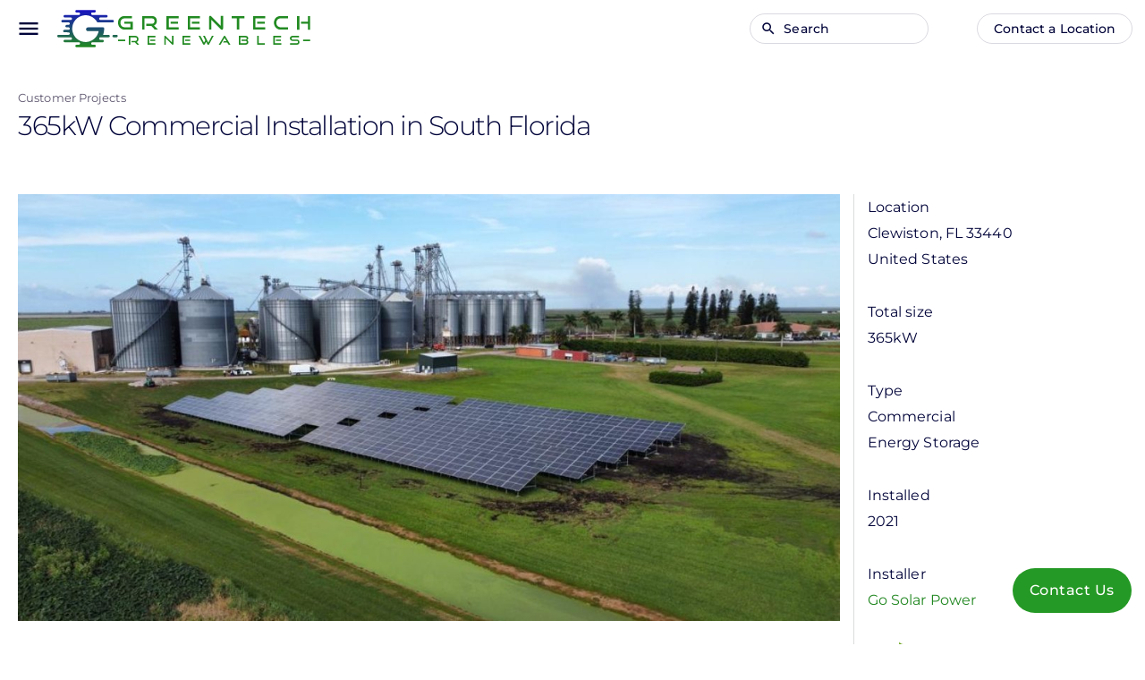

--- FILE ---
content_type: text/html; charset=UTF-8
request_url: https://www.greentechrenewables.com/customer-project/365kw-commercial-installation-south-florida
body_size: 63249
content:
<!DOCTYPE html>
<html  lang="en" dir="ltr" prefix="og: https://ogp.me/ns#">
  <head>
    <meta charset="utf-8" />
<noscript><style>form.antibot * :not(.antibot-message) { display: none !important; }</style>
</noscript><meta name="description" content="The largest sugar manufacturer in the state of Florida has gone green! Go Solar Power recently completed this 365kw solar ground mount to provide stable energy for one of the largest sugar production locations in the southern US. The huge array features over 900 Jinko 405 panels, SMA inverters, and Iron Ridge racking for a sturdy system built to weather the elements of Florida&#039;s tropical climate." />
<meta name="keywords" content="solar distribution,solar panels,solar power,inverter,modules,battery,solar racking,electric vehicle,charging,energy storage,installation,residential,commercial,solar system" />
<link rel="canonical" href="https://www.greentechrenewables.com/customer-project/365kw-commercial-installation-south-florida" />
<meta property="og:site_name" content="Greentech Renewables" />
<meta property="og:type" content="website" />
<meta property="og:url" content="https://www.greentechrenewables.com/customer-project/365kw-commercial-installation-south-florida" />
<meta property="og:title" content="365kW Commercial Installation in South Florida" />
<meta property="og:description" content="The largest sugar manufacturer in the state of Florida has gone green! Go Solar Power recently completed this 365kw solar ground mount to provide stable energy for one of the largest sugar production locations in the southern US. The huge array features over 900 Jinko 405 panels, SMA inverters, and Iron Ridge racking for a sturdy system built to weather the elements of Florida&#039;s tropical climate." />
<meta property="og:image" content="https://d3v4wxb38fic2f.cloudfront.net/structured-data/open_graph_logo_gtr.png" />
<meta property="og:image:type" content="image/png" />
<meta property="og:image:width" content="1200" />
<meta property="og:image:height" content="855" />
<meta name="Generator" content="Drupal 10 (https://www.drupal.org); Commerce 3" />
<meta name="MobileOptimized" content="width" />
<meta name="HandheldFriendly" content="true" />
<meta name="viewport" content="width=device-width, initial-scale=1.0" />
<script type="application/ld+json">{
    "@context": "https://schema.org",
    "@graph": [
        {
            "@type": "Organization",
            "@id": "https://www.greentechrenewables.com/#organization",
            "name": "Greentech Renewables",
            "url": "https://www.greentechrenewables.com/",
            "logo": {
                "@type": "ImageObject",
                "url": "https://d3v4wxb38fic2f.cloudfront.net/structured-data/structured_data_logo_gtr.png",
                "width": "302",
                "height": "302"
            }
        }
    ]
}</script>
<link rel="icon" href="/themes/custom/cs/favicon.svg" type="image/svg+xml" />
<link rel="preload" href="/themes/custom/cs/fonts/material-icons-subset.woff2" as="font" type="font/woff2" crossorigin />
<link rel="preload" href="/themes/custom/cs/node_modules/@fontsource-variable/montserrat/files/montserrat-latin-wght-normal.woff2" as="font" type="font/woff2" crossorigin />
<link rel="preload" href="/themes/custom/cs/node_modules/@fontsource/material-icons/files/material-icons-latin-400-normal.woff2" as="font" type="font/woff2" crossorigin />
<link rel="preload" href="/themes/custom/cs/dist/fonts/fa-brands-400.woff2" as="font" type="font/woff2" crossorigin />
<script src="/sites/default/files/google_tag/main/google_tag.script.js?t8w7mo" defer></script>

    <title>365kW Commercial Installation in South Florida | Greentech Renewables</title>
    <link rel="stylesheet" media="all" href="//cdn.jsdelivr.net/npm/@fortawesome/fontawesome-free@6.x/css/all.min.css" />
<link rel="stylesheet" media="all" href="/sites/default/files/css/css_yD1LLF9UVoSYPx1S1od1bDNEc9x22B_SF34_vikbDz0.css?delta=1&amp;language=en&amp;theme=cs&amp;include=[base64]" />
<link rel="stylesheet" media="all" href="https://cdn.jsdelivr.net/gh/NigelOToole/progress-tracker@v2.0.7/src/styles/progress-tracker.css" />
<link rel="stylesheet" media="all" href="/sites/default/files/css/css_CnaqBdtKG01WRPxAp4Swo-k2V8lNVmoozSgrce1IqbQ.css?delta=3&amp;language=en&amp;theme=cs&amp;include=[base64]" />
<link rel="stylesheet" media="all" href="/sites/default/files/css/css_4FmNeBoU1pM_wu0bGPcOIc4k1I1bohCZ-pAcbwqk4qk.css?delta=4&amp;language=en&amp;theme=cs&amp;include=[base64]" />

    
  </head>
  <body class="context-cust-projects path-node page-node-type-project has-glyphicons">
    <a href="#main-content" class="visually-hidden focusable skip-link">
      Skip to main content
    </a>
    <noscript><iframe src="https://www.googletagmanager.com/ns.html?id=GTM-NVTC3TT" height="0" width="0" style="display:none;visibility:hidden"></iframe></noscript>
      <div class="dialog-off-canvas-main-canvas" data-off-canvas-main-canvas>
        

<header class="toolbar-primary mdc-top-app-bar" id="app-bar">
  <div class="mdc-top-app-bar__row">
    <section class="toolbar-start mdc-top-app-bar__section mdc-top-app-bar__section--align-start">
      <a class="drawer-toggle-primary material-icons mdc-top-app-bar__navigation-icon">menu</a>
        <div class="region region-toolbar-start">
          <a class="logo navbar-btn" href="/" rel="home">
      <img src="/themes/custom/cs/logo.svg" alt="Home" />
    </a>
      <section class="views-exposed-form bef-exposed-form block block-configurable-views-filter-block block-configurable-views-filter-block-blocksolr-search-content-page-1 clearfix" data-bef-auto-submit-full-form="" data-bef-auto-submit="" data-bef-auto-submit-delay="500" data-bef-auto-submit-minimum-length="3" name="views-exposed-form" data-drupal-selector="form-bso_i0pwfTtwSe53p-cncFU2du_Mne4ii5BE6R_eDKg" id="block-search-keys">
  
    

      <form data-action="/b" class="antibot" action="/antibot" method="get" id="form-bso_i0pwfTtwSe53p-cncFU2du_Mne4ii5BE6R_eDKg" accept-charset="UTF-8">
  <div class="form--inline form-inline clearfix">
  <noscript>
  <div class="antibot-no-js antibot-message antibot-message-warning">You must have JavaScript enabled to use this form.</div>
</noscript>
<div class="material material-text form-item js-form-item form-type-search-api-autocomplete js-form-type-search-api-autocomplete form-item-keys js-form-item-keys form-group form-autocomplete">
  
  
  <div class="input-group"><input title="Search for products, support, articles, projects, and more..." data-drupal-selector="edit-keys" data-search-api-autocomplete-search="solr_search_content" class="form-autocomplete form-text form-control" data-autocomplete-path="/search_api_autocomplete/solr_search_content?display=page_1&amp;&amp;filter=keys" type="text" id="edit-keys--3" name="keys" value="" size="30" maxlength="128" /><span class="input-group-addon"><span class="icon glyphicon glyphicon-refresh ajax-progress ajax-progress-throbber" aria-hidden="true"></span></span></div>

      <label for="edit-keys--3" class="control-label">
    
    <span>Search</span></label>
  
  
      <div class="description help-block">
      <span class="field-optional">(Optional)</span>
    </div>
  </div>
<div data-drupal-selector="edit-actions" class="form-actions form-group js-form-wrapper form-wrapper" id="edit-actions--3"><button data-bef-auto-submit-click="" class="js-hide button js-form-submit form-submit btn-info btn" data-drupal-selector="edit-submit-solr-search-content-3" type="submit" id="edit-submit-solr-search-content--3" value="Apply">Apply</button></div>

</div>

</form>

  </section>


  </div>

    </section>
              <section class="toolbar-end mdc-top-app-bar__section mdc-top-app-bar__section--align-end" role="toolbar">
          <div class="region region-toolbar-end">
    <nav role="navigation" aria-labelledby="block-mainnavigation-menu" id="block-mainnavigation">
            
  <h3 class="visually-hidden" id="block-mainnavigation-menu">Main navigation</h3>
  

        
  
    

    <ul class="menu menu--main nav navbar-nav">
                      <li class="expanded dropdown first">
                                                                                        <a href="/products" class="icon-before dropdown-toggle" data-icon="shopping_cart" data-drupal-link-system-path="b/t/product">Products <span class="caret"></span></a>
                    
    

    <ul class="dropdown-menu">
                      <li class="first">
                                        <a href="/manufacturers" data-drupal-link-system-path="node/48059">Manufacturers</a>
              </li>
                      <li>
                                        <a href="/products/solar-panels" data-drupal-link-system-path="b/t/product/ct/solar-panels-1883">Solar Panels</a>
              </li>
                      <li>
                                        <a href="/products/solar-inverters" data-drupal-link-system-path="b/t/product/ct/solar-inverters-1881">Solar Inverters</a>
              </li>
                      <li>
                                        <a href="/products/solar-racking" data-drupal-link-system-path="b/t/product/ct/solar-racking-1884">Solar Racking</a>
              </li>
                      <li>
                                        <a href="/products/solar-energy-storage" data-drupal-link-system-path="b/t/product/ct/solar-energy-storage-1880">Energy Storage</a>
              </li>
                      <li>
                                        <a href="/products/electric-vehicle-charging" data-drupal-link-system-path="b/t/product/ct/electric-vehicle-charging-1878">EV Charging</a>
              </li>
                      <li>
                                        <a href="/products/solar-monitoring" data-drupal-link-system-path="b/t/product/ct/solar-monitoring-1882">Solar Monitoring</a>
              </li>
                      <li>
                                        <a href="/products/balance-system" data-drupal-link-system-path="b/t/product/ct/balance-system-1877">Balance of System</a>
              </li>
                      <li class="last">
                                        <a href="/products/sealants-adhesives" data-drupal-link-system-path="b/t/product/ct/sealants-adhesives-1879">Sealants &amp; Adhesives</a>
              </li>
        </ul>
  
              </li>
                      <li class="expanded dropdown">
                                                                                        <a href="/solutions" class="icon-before dropdown-toggle" data-icon="check" data-drupal-link-system-path="node/45305">Solutions <span class="caret"></span></a>
                    
    

    <ul class="dropdown-menu">
                      <li class="first">
                                        <a href="/solutions/finance-solutions" title="Greentech Renewables Finance Solutions Services" data-drupal-link-system-path="node/48597">Greentech Finance Solutions</a>
              </li>
                      <li>
                                        <a href="/solutions/residential" data-drupal-link-system-path="node/45307">Residential Solar</a>
              </li>
                      <li>
                                        <a href="/solutions/commercial" data-drupal-link-system-path="node/48843">Commercial Solutions</a>
              </li>
                      <li>
                                        <a href="/solutions/design-services" data-drupal-link-system-path="node/48582">Design Services</a>
              </li>
                      <li>
                                        <a href="/solutions/storage" data-drupal-link-system-path="node/45310">Energy Storage</a>
              </li>
                      <li>
                                        <a href="/solutions/latin-america-and-caribbean" data-drupal-link-system-path="node/48537">Latin America and the Caribbean</a>
              </li>
                      <li class="last">
                                        <a href="/customer-projects" data-drupal-link-system-path="b/t/project">Customer Projects</a>
              </li>
        </ul>
  
              </li>
                      <li class="expanded dropdown">
                                                                                        <a href="/support" class="icon-before dropdown-toggle" data-icon="forum" data-drupal-link-system-path="node/45299">Support <span class="caret"></span></a>
                    
    

    <ul class="dropdown-menu">
                      <li class="first">
                                        <a href="/customer-portal" title="Information on our customer portals" data-drupal-link-system-path="node/47763">Customer Portal Information</a>
              </li>
                      <li>
                                        <a href="/support/articles" data-drupal-link-system-path="b/t/support-article">Solar Articles</a>
              </li>
                      <li>
                                        <a href="/support/forum" data-drupal-link-system-path="b/t/support-question">Q&amp;A Forum</a>
              </li>
                      <li>
                                        <a href="/contact" title="Contact us" data-drupal-link-system-path="node/45293">Contact Us</a>
              </li>
                      <li>
                                        <a href="/events/upcoming" data-drupal-link-system-path="b/t/event/e-s/upcoming">Events</a>
              </li>
                      <li>
                                        <a href="/support/resources" data-drupal-link-system-path="b/t/resource">Resources</a>
              </li>
                      <li class="last">
                                        <a href="/resource/downloads" title="Greentech Renewables downloadable branding resources" data-drupal-link-system-path="node/47989">Downloads</a>
              </li>
        </ul>
  
              </li>
                      <li class="expanded dropdown">
                                                                                        <a href="/solar-for-business" class="icon-before dropdown-toggle" data-icon="business" data-drupal-link-system-path="node/47996">Solar for Business <span class="caret"></span></a>
                    
    

    <ul class="dropdown-menu">
                      <li class="first">
                                        <a href="/solar-for-business#form" data-drupal-link-system-path="node/47996">Get Connected</a>
              </li>
                      <li>
                                        <a href="/solar-for-business/who-we-are" data-drupal-link-system-path="node/48514">Who We Are</a>
              </li>
                      <li>
                                        <a href="/solar-for-business/our-installers" data-drupal-link-system-path="node/48290">Our Installers</a>
              </li>
                      <li>
                                        <a href="/solar-for-business/commercial-solar-installation-stories" data-drupal-link-system-path="solar-for-business/commercial-solar-installation-stories">Solar Installation Stories</a>
              </li>
                      <li class="last">
                                        <a href="/solar-for-business/solar-for-business-faq" title="Getting Commercial Solar FAQ" data-drupal-link-system-path="node/49721">Solar for Businesses FAQ</a>
              </li>
        </ul>
  
              </li>
                      <li class="expanded dropdown last">
                                                                                        <a href="/about" class="icon-before dropdown-toggle" data-icon="info" data-drupal-link-system-path="node/45287">About Us <span class="caret"></span></a>
                    
    

    <ul class="dropdown-menu">
                      <li class="first">
                                        <a href="/about" data-drupal-link-system-path="node/45287">Who We Are</a>
              </li>
                      <li>
                                        <a href="/careers" data-drupal-link-system-path="node/47769">Careers</a>
              </li>
                      <li>
                                        <a href="/contact" data-drupal-link-system-path="node/45293">Contact Us</a>
              </li>
                      <li class="last">
                                        <a href="/email-signup" data-drupal-link-system-path="node/47801">National Email List</a>
              </li>
        </ul>
  
              </li>
        </ul>
  

  </nav>
<nav role="navigation" aria-labelledby="block-anonymous-user-menu-menu" id="block-anonymous-user-menu">
            
  <h3 class="visually-hidden" id="block-anonymous-user-menu-menu">Anonymous user menu</h3>
  

        
  
    

    <ul class="menu menu--anonymous-user-menu nav">
                      <li class="first last">
                                        <a href="" data-icon="place" class="btn btn-xs icon-before locations-overlay-toggle">Contact a Location</a>
              </li>
        </ul>
  

  </nav>

  </div>

      </section>
      </div>
</header>

<aside class="primary-drawer mdc-drawer mdc-drawer--modal mdc-top-app-bar--fixed-adjust">
  <div class="mdc-drawer__content">
        <div tabindex="0"></div>
      <div class="region region-drawer">
    <section class="views-exposed-form bef-exposed-form block block-configurable-views-filter-block block-configurable-views-filter-block-blocksolr-search-content-page-1 clearfix" data-bef-auto-submit-full-form="" data-bef-auto-submit="" data-bef-auto-submit-delay="500" data-bef-auto-submit-minimum-length="3" name="views-exposed-form" data-drupal-selector="form-FhyQn_9CKuy1tT6Nid577TBYYGdIMaDFbL2zzfLGUmo" id="block-search-keys-drawer">
  
    

      <form data-action="/b" class="antibot" action="/antibot" method="get" id="form-FhyQn_9CKuy1tT6Nid577TBYYGdIMaDFbL2zzfLGUmo" accept-charset="UTF-8">
  <div class="form--inline form-inline clearfix">
  <noscript>
  <div class="antibot-no-js antibot-message antibot-message-warning">You must have JavaScript enabled to use this form.</div>
</noscript>
<div class="material material-text form-item js-form-item form-type-search-api-autocomplete js-form-type-search-api-autocomplete form-item-keys js-form-item-keys form-group form-autocomplete">
  
  
  <div class="input-group"><input title="Search for products, support, articles, projects, and more..." data-drupal-selector="edit-keys" data-search-api-autocomplete-search="solr_search_content" class="form-autocomplete form-text form-control" data-autocomplete-path="/search_api_autocomplete/solr_search_content?display=page_1&amp;&amp;filter=keys" type="text" id="edit-keys--4" name="keys" value="" size="30" maxlength="128" /><span class="input-group-addon"><span class="icon glyphicon glyphicon-refresh ajax-progress ajax-progress-throbber" aria-hidden="true"></span></span></div>

      <label for="edit-keys--4" class="control-label">
    
    <span>Search</span></label>
  
  
      <div class="description help-block">
      <span class="field-optional">(Optional)</span>
    </div>
  </div>
<div data-drupal-selector="edit-actions" class="form-actions form-group js-form-wrapper form-wrapper" id="edit-actions--4"><button data-bef-auto-submit-click="" class="js-hide button js-form-submit form-submit btn-info btn" data-drupal-selector="edit-submit-solr-search-content-4" type="submit" id="edit-submit-solr-search-content--4" value="Apply">Apply</button></div>

</div>

</form>

  </section>

<nav role="navigation" aria-labelledby="block-cs-main-menu-menu" id="block-cs-main-menu">
            
  <h3 class="visually-hidden" id="block-cs-main-menu-menu">Main navigation</h3>
  

        
  
    

    <ul class="menu menu--main nav navbar-nav">
                      <li class="expanded dropdown first">
                                                                                        <a href="/products" class="icon-before dropdown-toggle" data-icon="shopping_cart" data-drupal-link-system-path="b/t/product">Products <span class="caret"></span></a>
                    
    

    <ul class="dropdown-menu">
                      <li class="first">
                                        <a href="/manufacturers" data-drupal-link-system-path="node/48059">Manufacturers</a>
              </li>
                      <li>
                                        <a href="/products/solar-panels" data-drupal-link-system-path="b/t/product/ct/solar-panels-1883">Solar Panels</a>
              </li>
                      <li>
                                        <a href="/products/solar-inverters" data-drupal-link-system-path="b/t/product/ct/solar-inverters-1881">Solar Inverters</a>
              </li>
                      <li>
                                        <a href="/products/solar-racking" data-drupal-link-system-path="b/t/product/ct/solar-racking-1884">Solar Racking</a>
              </li>
                      <li>
                                        <a href="/products/solar-energy-storage" data-drupal-link-system-path="b/t/product/ct/solar-energy-storage-1880">Energy Storage</a>
              </li>
                      <li>
                                        <a href="/products/electric-vehicle-charging" data-drupal-link-system-path="b/t/product/ct/electric-vehicle-charging-1878">EV Charging</a>
              </li>
                      <li>
                                        <a href="/products/solar-monitoring" data-drupal-link-system-path="b/t/product/ct/solar-monitoring-1882">Solar Monitoring</a>
              </li>
                      <li>
                                        <a href="/products/balance-system" data-drupal-link-system-path="b/t/product/ct/balance-system-1877">Balance of System</a>
              </li>
                      <li class="last">
                                        <a href="/products/sealants-adhesives" data-drupal-link-system-path="b/t/product/ct/sealants-adhesives-1879">Sealants &amp; Adhesives</a>
              </li>
        </ul>
  
              </li>
                      <li class="expanded dropdown">
                                                                                        <a href="/solutions" class="icon-before dropdown-toggle" data-icon="check" data-drupal-link-system-path="node/45305">Solutions <span class="caret"></span></a>
                    
    

    <ul class="dropdown-menu">
                      <li class="first">
                                        <a href="/solutions/finance-solutions" title="Greentech Renewables Finance Solutions Services" data-drupal-link-system-path="node/48597">Greentech Finance Solutions</a>
              </li>
                      <li>
                                        <a href="/solutions/residential" data-drupal-link-system-path="node/45307">Residential Solar</a>
              </li>
                      <li>
                                        <a href="/solutions/commercial" data-drupal-link-system-path="node/48843">Commercial Solutions</a>
              </li>
                      <li>
                                        <a href="/solutions/design-services" data-drupal-link-system-path="node/48582">Design Services</a>
              </li>
                      <li>
                                        <a href="/solutions/storage" data-drupal-link-system-path="node/45310">Energy Storage</a>
              </li>
                      <li>
                                        <a href="/solutions/latin-america-and-caribbean" data-drupal-link-system-path="node/48537">Latin America and the Caribbean</a>
              </li>
                      <li class="last">
                                        <a href="/customer-projects" data-drupal-link-system-path="b/t/project">Customer Projects</a>
              </li>
        </ul>
  
              </li>
                      <li class="expanded dropdown">
                                                                                        <a href="/support" class="icon-before dropdown-toggle" data-icon="forum" data-drupal-link-system-path="node/45299">Support <span class="caret"></span></a>
                    
    

    <ul class="dropdown-menu">
                      <li class="first">
                                        <a href="/customer-portal" title="Information on our customer portals" data-drupal-link-system-path="node/47763">Customer Portal Information</a>
              </li>
                      <li>
                                        <a href="/support/articles" data-drupal-link-system-path="b/t/support-article">Solar Articles</a>
              </li>
                      <li>
                                        <a href="/support/forum" data-drupal-link-system-path="b/t/support-question">Q&amp;A Forum</a>
              </li>
                      <li>
                                        <a href="/contact" title="Contact us" data-drupal-link-system-path="node/45293">Contact Us</a>
              </li>
                      <li>
                                        <a href="/events/upcoming" data-drupal-link-system-path="b/t/event/e-s/upcoming">Events</a>
              </li>
                      <li>
                                        <a href="/support/resources" data-drupal-link-system-path="b/t/resource">Resources</a>
              </li>
                      <li class="last">
                                        <a href="/resource/downloads" title="Greentech Renewables downloadable branding resources" data-drupal-link-system-path="node/47989">Downloads</a>
              </li>
        </ul>
  
              </li>
                      <li class="expanded dropdown">
                                                                                        <a href="/solar-for-business" class="icon-before dropdown-toggle" data-icon="business" data-drupal-link-system-path="node/47996">Solar for Business <span class="caret"></span></a>
                    
    

    <ul class="dropdown-menu">
                      <li class="first">
                                        <a href="/solar-for-business#form" data-drupal-link-system-path="node/47996">Get Connected</a>
              </li>
                      <li>
                                        <a href="/solar-for-business/who-we-are" data-drupal-link-system-path="node/48514">Who We Are</a>
              </li>
                      <li>
                                        <a href="/solar-for-business/our-installers" data-drupal-link-system-path="node/48290">Our Installers</a>
              </li>
                      <li>
                                        <a href="/solar-for-business/commercial-solar-installation-stories" data-drupal-link-system-path="solar-for-business/commercial-solar-installation-stories">Solar Installation Stories</a>
              </li>
                      <li class="last">
                                        <a href="/solar-for-business/solar-for-business-faq" title="Getting Commercial Solar FAQ" data-drupal-link-system-path="node/49721">Solar for Businesses FAQ</a>
              </li>
        </ul>
  
              </li>
                      <li class="expanded dropdown last">
                                                                                        <a href="/about" class="icon-before dropdown-toggle" data-icon="info" data-drupal-link-system-path="node/45287">About Us <span class="caret"></span></a>
                    
    

    <ul class="dropdown-menu">
                      <li class="first">
                                        <a href="/about" data-drupal-link-system-path="node/45287">Who We Are</a>
              </li>
                      <li>
                                        <a href="/careers" data-drupal-link-system-path="node/47769">Careers</a>
              </li>
                      <li>
                                        <a href="/contact" data-drupal-link-system-path="node/45293">Contact Us</a>
              </li>
                      <li class="last">
                                        <a href="/email-signup" data-drupal-link-system-path="node/47801">National Email List</a>
              </li>
        </ul>
  
              </li>
        </ul>
  

  </nav>

  </div>

  </div>
</aside>

<div class="mdc-drawer-scrim"></div>

<div class="page-wrapper mdc-top-app-bar--fixed-adjust">

    <div class="primary-page-content-wrapper">
              <main class="main-container container">
        <div class="row">

                                              <div class="page-layout-header col-md-12" role="heading">
                  <div class="region region-header">
    <section class="visible-breadcrumb visible-title breadcrumb-title block block-cs-base block-cs-base-breadcrumb-title clearfix" id="block-breadcrumb-and-page-title">
  
    

      <div class="form-group">  <ol class="breadcrumb">
          <li >
                  <a href="/customer-projects">Customer Projects</a>
              </li>
      </ol>

  <h1 class="page-header">
<span>365kW Commercial Installation in South Florida</span>
</h1>

</div>

  </section>


  </div>

              </div>
                      
                    
                              <section class="page-layout-content col-md-12">

                        
                                                      
                          
                                      <a id="main-content"></a>
                <div class="region region-content">
      <article class="project is-promoted full clearfix">

  
  

  
  <div class="content">
      <div class="layout layout--twocol-section layout--twocol-section--75-25">

          <div  class="layout__region layout__region--first">
        <section class="block block-layout-builder block-field-blocknodeprojectfield-project-images clearfix">
  
    

      
      <div class="field field--name-field-project-images field--type-supported-image field--label-hidden field--items">
              <div class="field--item"><figure class="supported-image">
  <img loading="eager" src="/sites/default/files/styles/project_full/public/project/images/Crystals%20solar.jpg?itok=T9NW42Ei" srcset="/sites/default/files/styles/project_full/public/project/images/Crystals%20solar.jpg?itok=T9NW42Ei, /sites/default/files/styles/project_full/public/project/images/Crystals%20solar@2x.jpg?itok=T9NW42Ei 2x, /sites/default/files/styles/project_full/public/project/images/Crystals%20solar@3x.jpg?itok=T9NW42Ei 3x" width="1163" height="604" alt="365kW Install Sugar Farm in Florida" title="365kW Install Sugar Farm in Florida" class="img-responsive" />


  
</figure>
</div>
          </div>
  
  </section>

<section class="block block-layout-builder block-field-blocknodeprojectbody clearfix">
  
    

      
            <div class="field field--name-body field--type-text-with-summary field--label-hidden field--item"><p>The largest sugar manufacturer in the state of Florida has gone green! Go Solar Power completed this 365kw solar ground mount to provide stable energy for one of the largest sugar production locations in the southern US. The huge array features over 900 Jinko 405 panels, SMA inverters, and IronRidge racking for a sturdy system built to weather the elements of Florida's tropical climate. Installers dug 1,000 feet of trenching around the facility to accommodate for the full system's needs. The clients were very pleased with our team at Greentech Renewables Miami's prompt and reliable sourcing and delivery of all materials.</p></div>
      
  </section>

<section class="block block-layout-builder block-field-blocknodeprojectfield-project-comments clearfix">
  
    

      <section>
  
  

  </section>

  </section>

<section class="block block-layout-builder block-extra-field-blocknodeprojectlinks clearfix">
  
    

      <ul class="links inline list-inline"><li class="comment-add"><a href="/comment/reply/node/47916/field_project_comments#comment-form" title="Share your thoughts and opinions.">Add new comment</a></li></ul>
  </section>


      </div>
    
          <div  class="layout__region layout__region--second">
        <section class="block block-layout-builder block-field-blocknodeprojectfield-project-location clearfix">
  
    

      
  <div class="field field--name-field-project-location field--type-address field--label-above">
    <div class="field--label">Location</div>
              <div class="field--item"><p class="address" translate="no"><span class="locality">Clewiston</span>, <span class="administrative-area">FL</span> <span class="postal-code">33440</span><br>
<span class="country">United States</span></p></div>
          </div>

  </section>

<section class="block block-layout-builder block-field-blocknodeprojectfield-project-size-kw clearfix">
  
    

      
  <div class="field field--name-field-project-size-kw field--type-decimal field--label-above">
    <div class="field--label">Total size</div>
              <div content="365.00" class="field--item">365kW</div>
          </div>

  </section>

<section class="block block-layout-builder block-field-blocknodeprojectfield-project-categories clearfix">
  
    

      
  <div class="field field--name-field-project-categories field--type-entity-reference field--label-above">
    <div class="field--label">Type</div>
          <div class="field--items">
              <div class="field--item">Commercial</div>
          <div class="field--item">Energy Storage</div>
              </div>
      </div>

  </section>

<section class="block block-layout-builder block-field-blocknodeprojectfield-project-installation-date clearfix">
  
    

      
  <div class="field field--name-field-project-installation-date field--type-datetime field--label-above">
    <div class="field--label">Installed</div>
              <div class="field--item"><time datetime="2021-12-01T12:00:00Z">2021</time>
</div>
          </div>

  </section>

<section class="block block-layout-builder block-field-blocknodeprojectfield-project-installer-link clearfix">
  
    

      
  <div class="field field--name-field-project-installer-link field--type-link field--label-above">
    <div class="field--label">Installer</div>
              <div class="field--item"><a href="https://www.gosolarpower.com" target="_blank">Go Solar Power</a></div>
          </div>

  </section>

<section class="block block-layout-builder block-field-blocknodeprojectfield-project-installer-logo clearfix">
  
    

      
            <div class="field field--name-field-project-installer-logo field--type-supported-image field--label-hidden field--item"><figure class="supported-image">
  <img loading="lazy" src="/sites/default/files/styles/cs_mfg_page_logo/public/project/installer_logo_images/GOSOLAR-POWER2019flatlighterbluesolar-768x119.png?itok=_zRbmv2Y" srcset="/sites/default/files/styles/cs_mfg_page_logo/public/project/installer_logo_images/GOSOLAR-POWER2019flatlighterbluesolar-768x119.png?itok=_zRbmv2Y, /sites/default/files/styles/cs_mfg_page_logo/public/project/installer_logo_images/GOSOLAR-POWER2019flatlighterbluesolar-768x119@2x.png?itok=_zRbmv2Y 2x, /sites/default/files/styles/cs_mfg_page_logo/public/project/installer_logo_images/GOSOLAR-POWER2019flatlighterbluesolar-768x119@3x.png?itok=_zRbmv2Y 3x" width="220" height="34" alt="Go Solar Power Logo" class="img-responsive" />


  
</figure>
</div>
      
  </section>

<section class="block block-layout-builder block-field-blocknodeprojectfield-project-gt-locations clearfix">
  
    

      
  <div class="field field--name-field-project-gt-locations field--type-entity-reference field--label-above">
    <div class="field--label">Supplied by</div>
          <div class="field--items">
              <div class="field--item"><a href="/location/miami-fl" hreflang="en">Greentech Renewables Miami, FL</a></div>
              </div>
      </div>

  </section>

<section class="links inline social-buttons-links block block-social-simple block-social-simple-block clearfix">
  
    

      <div class="social-buttons"><div class="social-buttons-title">Share</div><ul class="links"><li class="twitter"><a href="https://twitter.com/intent/tweet/?url=https%3A//www.greentechrenewables.com/customer-project/365kw-commercial-installation-south-florida&amp;text=365kW%20Commercial%20Installation%20in%20South%20Florida" data-popup-width="600" data-popup-height="300" data-toggle="tooltip" data-placement="top" title="Twitter"><i class="fa-brands fa-x-twitter"></i><span class="visually-hidden">Twitter</span></a></li><li class="facebook"><a href="https://www.facebook.com/sharer/sharer.php?u=https%3A//www.greentechrenewables.com/customer-project/365kw-commercial-installation-south-florida" data-popup-width="600" data-popup-height="300" data-toggle="tooltip" data-placement="top" title="Facebook"><i class="fa-brands fa-facebook-f"></i><span class="visually-hidden">Facebook</span></a></li><li class="linkedin"><a href="https://www.linkedin.com/shareArticle?mini=true&amp;url=https%3A//www.greentechrenewables.com/customer-project/365kw-commercial-installation-south-florida&amp;title=365kW%20Commercial%20Installation%20in%20South%20Florida" data-popup-width="600" data-popup-height="300" data-toggle="tooltip" data-placement="top" title="Linked in"><i class="fa-brands fa-linkedin-in"></i><span class="visually-hidden">Linked in</span></a></li><li class="mail"><a href="mailto:?body=%0A365kW%20Commercial%20Installation%20in%20South%20Florida%0Ahttps%3A//www.greentechrenewables.com/customer-project/365kw-commercial-installation-south-florida&amp;subject=365kW%20Commercial%20Installation%20in%20South%20Florida" title="Mail" data-popup-open="false"><i class="fa-solid fa-envelope"></i><span class="visually-hidden">Mail</span></a></li></ul>
  </div>
  </section>

<section class="block block-layout-builder block-extra-field-blocknodeprojectlinks clearfix">
  
    

      <ul class="links inline list-inline"><li class="comment-add"><a href="/comment/reply/node/47916/field_project_comments#comment-form" title="Share your thoughts and opinions.">Add new comment</a></li></ul>
  </section>


      </div>
    
  </div>

  </div>

</article>


  </div>

                      </section>

                            </div>
      </main>
    
        
              <footer class="footer" role="contentinfo">
        <div class="footer-wrapper container">
                                    <div class="footer-primary">
                  <div class="region region-footer">
    <div data-drupal-messages-fallback class="hidden"></div>
<section id="block-newsletter-signup" class="block block-webform block-webform-block clearfix">
  
    

      <span id="webform-submission-newsletter-signup-node-47916-form-ajax-content"></span><div id="webform-submission-newsletter-signup-node-47916-form-ajax" class="webform-ajax-form-wrapper" data-effect="fade" data-progress-type="throbber"><form class="webform-submission-form webform-submission-add-form webform-submission-newsletter-signup-form webform-submission-newsletter-signup-add-form webform-submission-newsletter-signup-node-47916-form webform-submission-newsletter-signup-node-47916-add-form js-webform-details-toggle webform-details-toggle antibot" name="newsletter-signup" data-label="Email List Sign Up" data-drupal-selector="webform-submission-newsletter-signup-node-47916-add-form" data-action="/customer-project/365kw-commercial-installation-south-florida" action="/antibot" method="post" id="webform-submission-newsletter-signup-node-47916-add-form" accept-charset="UTF-8">
  
  <noscript>
  <div class="antibot-no-js antibot-message antibot-message-warning">You must have JavaScript enabled to use this form.</div>
</noscript>
<div class="sign-up form-item js-form-item form-type-processed-text js-form-type-processed-text form-item- js-form-item- form-no-label form-group" id="edit-custom-label">
  
  
  <p>Sign Up for Our Exclusive Email List</p>


  
  
  </div>
<div class="material material-text form-item js-form-item form-type-email js-form-type-email form-item-email-address js-form-item-email-address form-no-label form-group">
  
  
  <input data-drupal-selector="edit-email-address" class="form-email required form-control" type="email" id="edit-email-address" name="email_address" value="" size="60" maxlength="254" placeholder="Enter Your Email Address Here" required="required" aria-required="true" />

      <label for="edit-email-address" class="control-label sr-only js-form-required form-required">
    
    <span>Email address</span></label>
  
  
  </div>
<input data-drupal-selector="edit-gclid" type="hidden" name="gclid" value="" /><input autocomplete="off" data-drupal-selector="form-gpbzr-02okw2sraptbz-0s6lxhwap0wlz-62bxwnyuu" type="hidden" name="form_build_id" value="form-GpbZR_02OKW2sRapTBZ_0s6LxHWAP0wlz-62BxwNYUU" /><input data-drupal-selector="edit-webform-submission-newsletter-signup-node-47916-add-form" type="hidden" name="form_id" value="webform_submission_newsletter_signup_node_47916_add_form" /><input data-drupal-selector="edit-antibot-key" type="hidden" name="antibot_key" value="" /><div data-drupal-selector="edit-actions" class="form-actions form-group js-form-wrapper form-wrapper" id="edit-actions--3"><button class="webform-button--submit button button--primary js-form-submit form-submit btn-primary btn" data-drupal-selector="edit-submit-newsletter-signup" data-disable-refocus="true" type="submit" id="edit-submit-newsletter-signup" name="op" value="Submit">Submit</button>
</div>
<div class="homepage-textfield form-group js-form-wrapper form-wrapper" style="display: none !important;"><div class="material material-text form-item js-form-item form-type-textfield js-form-type-textfield form-item-homepage js-form-item-homepage form-group">
  
  
  <input autocomplete="off" data-drupal-selector="edit-homepage" class="form-text form-control" type="text" id="edit-homepage" name="homepage" value="" size="20" maxlength="128" />

      <label for="edit-homepage" class="control-label">
    
    <span>Leave this field blank</span></label>
  
  
      <div class="description help-block">
      <span class="field-optional">(Optional)</span>
    </div>
  </div>
</div>


  
</form>
</div>
  </section>


  </div>

              </div>
                                      <div class="footer-secondary">
                  <div class="region region-footer-secondary">
    <section id="block-footerlogo" class="basic block block-fixed-block-content block-fixed-block-contentfooter-logo clearfix">
  
    

        <div class="layout layout--onecol">
    <div  class="layout__region layout__region--content">
      <section class="block block-layout-builder block-field-blockblock-contentbasicbody clearfix">
  
    

      
            <div class="field field--name-body field--type-text-with-summary field--label-hidden field--item"><div class="footer-logo"><img alt="Greentech Renewables" data-entity-type="file" loading="lazy" src="/themes/custom/cs/logo-w-slogan.svg" style="max-width: 100%;" width="200"></div>
</div>
      
  </section>


    </div>
  </div>

  </section>

<nav role="navigation" aria-labelledby="block-companyinformation-menu" id="block-companyinformation">
      
  <h3 id="block-companyinformation-menu">Company Information</h3>
  

        
  
    

    <ul class="menu menu--company-information nav">
                      <li class="first">
                                        <a href="/locations" data-drupal-link-system-path="b/t/location">Locations</a>
              </li>
                      <li>
                                        <a href="/about" data-drupal-link-system-path="node/45287">About Us</a>
              </li>
                      <li>
                                        <a href="/contact" data-drupal-link-system-path="node/45293">Contact Us</a>
              </li>
                      <li>
                                        <a href="/careers" data-drupal-link-system-path="node/47769">Careers</a>
              </li>
                      <li>
                                        <a href="/manufacturers" data-drupal-link-system-path="node/48059">Manufacturers</a>
              </li>
                      <li>
                                        <a href="http://privacy.our-terms.com/">Privacy Policy</a>
              </li>
                      <li>
                                        <a href="/do-not-sell-my-personal-information" data-drupal-link-system-path="node/47532">Do Not Sell My Personal Information</a>
              </li>
                      <li>
                                        <a href="http://portal.our-terms.com/">Terms of Use</a>
              </li>
                      <li>
                                        <a href="http://sales.our-terms.com/">Sales Terms</a>
              </li>
                      <li class="last">
                                        <a href="http://purchase.our-terms.com/">Purchase Terms</a>
              </li>
        </ul>
  

  </nav>
<nav role="navigation" aria-labelledby="block-forinstallers-menu" id="block-forinstallers">
      
  <h3 id="block-forinstallers-menu">For Installers</h3>
  

        
  
    

    <ul class="menu menu--for-installers nav">
                      <li class="first">
                                        <a href="/support" title="Support Menu for Solar Installers" data-drupal-link-system-path="node/45299">Support</a>
              </li>
                      <li>
                                        <a href="/customer-portal" title="Customer Portal Information for Solar Installers" data-drupal-link-system-path="node/47763">Customer Portal Information</a>
              </li>
                      <li>
                                        <a href="/solutions/design-services" title="Greentech Renewables Design Services for Solar Installers" data-drupal-link-system-path="node/48582">Design Services</a>
              </li>
                      <li>
                                        <a href="/support/resources" title="Online Education and Training Resources for Solar Installers" data-drupal-link-system-path="b/t/resource">Resources</a>
              </li>
                      <li>
                                        <a href="/customer-projects" title="Customer Solar Projects" data-drupal-link-system-path="b/t/project">Projects</a>
              </li>
                      <li class="last">
                                        <a href="/support/forum" title="Q&amp;A Forum for Solar Questions" data-drupal-link-system-path="b/t/support-question">Q&amp;A Forum</a>
              </li>
        </ul>
  

  </nav>
<nav role="navigation" aria-labelledby="block-cs-connectfooter-menu" id="block-cs-connectfooter">
      
  <h3 id="block-cs-connectfooter-menu">Connect</h3>
  

        
  
    

    <ul class="menu menu--connect nav">
                      <li class="first">
                                        <a href="https://www.facebook.com/greentechrenewablesofficial" class="brand-icon-replace" data-icon="facebook" target="_blank" title="Connect with us on Facebook">Connect with us on Facebook</a>
              </li>
                      <li>
                                        <a href="https://twitter.com/greentech_renew" class="brand-icon-replace" data-icon="x-twitter" target="_blank" title="Follow us on X">Follow us on X</a>
              </li>
                      <li>
                                        <a href="https://www.youtube.com/c/greentechrenewables" class="brand-icon-replace" data-icon="youtube" target="_blank" title="Connect with us on YouTube">Connect with us on YouTube</a>
              </li>
                      <li>
                                        <a href="https://www.instagram.com/greentech_renewables/" class="brand-icon-replace" data-icon="instagram" target="_blank" title="Connect with us on Instagram">Connect with us on Instagram</a>
              </li>
                      <li class="last">
                                        <a href="https://www.linkedin.com/company/greentechrenewables/" class="brand-icon-replace" data-icon="linkedin" target="_blank" title="Connect with us on LinkedIn">Connect with us on LinkedIn</a>
              </li>
        </ul>
  

  </nav>

  </div>

              </div>
                                      <div class="footer-tertiary">
                  <div class="region region-footer-tertiary">
    <section id="block-copyright" class="basic block block-fixed-block-content block-fixed-block-contentcopyright clearfix">
  
    

        <div class="layout layout--onecol">
    <div  class="layout__region layout__region--content">
      <section class="block block-layout-builder block-field-blockblock-contentbasicbody clearfix">
  
    

      
            <div class="field field--name-body field--type-text-with-summary field--label-hidden field--item"><p>© 2025 Consolidated Electrical Distributors, Inc.</p></div>
      
  </section>


    </div>
  </div>

  </section>


  </div>

              </div>
                              </div>
      </footer>
    
        
                      <aside class="floating-cta">
            <div class="region region-floating-cta">
    <section id="block-cs-contactus" class="webform-popup-button gt-webform-block block-webform-popup-button with-icon block block-block-content block-block-content11ded80c-3b49-412c-af5b-298afe035777 clearfix">
  <div class="content-wrapper high-card">
    <div class="content card-content">
      
              <h2 class="block-title">Contact Us</h2>
            

              
            <div class="field field--name-body field--type-text-with-summary field--label-hidden field--item"><p>For local support, please <a class="locations-overlay-toggle" href="/locations">contact your nearest Greentech Renewables location</a>. &nbsp;To get in touch with our national team, fill out this form or email <a href="mailto:hello@greentechrenewables.com">hello@greentechrenewables.com</a>. We look forward to hearing from you!</p></div>
      
            <div class="field field--name-field-webform field--type-webform field--label-hidden field--item"><span id="webform-submission-webform-47436-block-content-2754-form-ajax-content"></span><div id="webform-submission-webform-47436-block-content-2754-form-ajax" class="webform-ajax-form-wrapper" data-effect="fade" data-progress-type="throbber"><form class="webform-submission-form webform-submission-add-form webform-submission-webform-47436-form webform-submission-webform-47436-add-form webform-submission-webform-47436-block_content-2754-form webform-submission-webform-47436-block_content-2754-add-form webform-submission-webform-47436-block-content-2754-add-form js-webform-disable-autosubmit js-webform-details-toggle webform-details-toggle antibot" name="webform-47436" data-label="Contact Greentech Renewables" data-drupal-selector="webform-submission-webform-47436-block-content-2754-add-form" data-action="/customer-project/365kw-commercial-installation-south-florida" action="/antibot" method="post" id="webform-submission-webform-47436-block-content-2754-add-form" accept-charset="UTF-8">
  
  <noscript>
  <div class="antibot-no-js antibot-message antibot-message-warning">You must have JavaScript enabled to use this form.</div>
</noscript>


<div class="webform-progress">

  

<ul class="webform-progress-tracker progress-tracker progress-tracker--center" data-webform-progress-steps>
                                    <li data-webform-page="message_page" title="Message" class="progress-step is-active" aria-current="step">
      <div class="progress-marker" data-webform-progress-step data-webform-progress-link data-text="1"></div>
              <div class="progress-text">
          <div class="progress-title" data-webform-progress-link>
            <span class="visually-hidden" data-webform-progress-state>Current</span>
            Message
          </div>
        </div>
          </li>
                          <li data-webform-page="your_company" title="Business Info" class="progress-step">
      <div class="progress-marker" data-webform-progress-step data-webform-progress-link data-text="2"></div>
              <div class="progress-text">
          <div class="progress-title" data-webform-progress-link>
            <span class="visually-hidden" data-webform-progress-state></span>
            Business Info
          </div>
        </div>
          </li>
                          <li data-webform-page="contact_info" title="Contact Info" class="progress-step">
      <div class="progress-marker" data-webform-progress-step data-webform-progress-link data-text="3"></div>
              <div class="progress-text">
          <div class="progress-title" data-webform-progress-link>
            <span class="visually-hidden" data-webform-progress-state></span>
            Contact Info
          </div>
        </div>
          </li>
                          <li data-webform-page="webform_confirmation" title="Complete" class="progress-step">
      <div class="progress-marker" data-webform-progress-step data-webform-progress-link data-text="4"></div>
              <div class="progress-text">
          <div class="progress-title" data-webform-progress-link>
            <span class="visually-hidden" data-webform-progress-state></span>
            Complete
          </div>
        </div>
          </li>
  </ul>


  
</div>
<div data-webform-key="message_page" data-drupal-selector="edit-message-page" class="js-form-wrapper form-wrapper form-group" id="edit-message-page"><div class="material material-textarea form-item js-form-item form-type-textarea js-form-type-textarea form-item-message js-form-item-message form-group">
  
  
  <textarea data-drupal-selector="edit-message" class="form-textarea required form-control resize-vertical" id="edit-message" name="message" rows="3" cols="60" required="required" aria-required="true"></textarea>


      <label for="edit-message" class="control-label js-form-required form-required">
    
    <span>How can we help you?</span></label>
  
  
  </div>
<input data-drupal-selector="edit-gclid" type="hidden" name="gclid" value="" /></div>
<input autocomplete="off" data-drupal-selector="form-bsv9x77tdy-elkixlde2ebpd8by-taipupjdsckzfuy" type="hidden" name="form_build_id" value="form-bsV9X77TDY-ElkIxldE2ebpd8by-tAipuPjDsCKzfUY" /><input data-drupal-selector="edit-webform-submission-webform-47436-block-content-2754-add-form" type="hidden" name="form_id" value="webform_submission_webform_47436_block_content_2754_add_form" /><input data-drupal-selector="edit-antibot-key" type="hidden" name="antibot_key" value="" /><div data-drupal-selector="edit-actions" class="form-actions form-group js-form-wrapper form-wrapper" id="edit-actions--4"><button class="webform-button--next button js-form-submit form-submit btn-default btn" data-drupal-selector="edit-wizard-next" data-disable-refocus="true" type="submit" id="edit-wizard-next" name="op" value="Next &gt;">Next &gt;</button>
</div>
<div class="homepage-textfield form-group js-form-wrapper form-wrapper" style="display: none !important;"><div class="material material-text form-item js-form-item form-type-textfield js-form-type-textfield form-item-homepage js-form-item-homepage form-group">
  
  
  <input autocomplete="off" data-drupal-selector="edit-homepage" class="form-text form-control" type="text" id="edit-homepage--2" name="homepage" value="" size="20" maxlength="128" />

      <label for="edit-homepage--2" class="control-label">
    
    <span>Leave this field blank</span></label>
  
  
      <div class="description help-block">
      <span class="field-optional">(Optional)</span>
    </div>
  </div>
</div>


  
</form>
</div></div>
      
          </div>
  </div>
  <a class="btn btn-primary webform-popup-button-toggle icon-before" data-icon="mail_outline">Contact Us</a>

</section>

  </div>

        </aside>
          
  </div>
</div>

  </div>

    
    <script type="application/json" data-drupal-selector="drupal-settings-json">{"path":{"baseUrl":"\/","pathPrefix":"","currentPath":"node\/47916","currentPathIsAdmin":false,"isFront":false,"currentLanguage":"en"},"pluralDelimiter":"\u0003","suppressDeprecationErrors":true,"ajaxPageState":{"libraries":"[base64]","theme":"cs","theme_token":null},"ajaxTrustedUrl":{"form_action_p_pvdeGsVG5zNF_XLGPTvYSKCf43t8qZYSwcfZl2uzM":true,"\/customer-project\/365kw-commercial-installation-south-florida?ajax_form=1":true,"\/b":true},"csLocations":{"mapTilerApiKey":"JpneTfTVTKIzclTHPL7x"},"gclid":{"formFields":["gclid"],"expirationDays":90},"gtPardot":{"accountId":"858653","campaignId":"110602","trackerDomain":"pi.pardot.com"},"webform":{"dialog":{"options":{"narrow":{"title":"Narrow","width":600},"normal":{"title":"Normal","width":800},"wide":{"title":"Wide","width":1000}},"entity_type":"node","entity_id":"47916"}},"ckeditorAccordion":{"accordionStyle":{"collapseAll":1,"keepRowsOpen":1,"animateAccordionOpenAndClose":1,"openTabsWithHash":1,"allowHtmlInTitles":0}},"bootstrap":{"forms_has_error_value_toggle":1},"antibot":{"forms":{"webform-submission-newsletter-signup-node-47916-add-form":{"id":"webform-submission-newsletter-signup-node-47916-add-form","key":"sSP9pCKrlKKnpTLNfOGXNH5wxw3qIAejZxl6lJFafbK"},"form-FhyQn_9CKuy1tT6Nid577TBYYGdIMaDFbL2zzfLGUmo":{"id":"form-FhyQn_9CKuy1tT6Nid577TBYYGdIMaDFbL2zzfLGUmo","key":"Aqoa5hb_7t1jWuoKSE86bSMrJH--uykpSf2Lz81GKDe"},"form-bso_i0pwfTtwSe53p-cncFU2du_Mne4ii5BE6R_eDKg":{"id":"form-bso_i0pwfTtwSe53p-cncFU2du_Mne4ii5BE6R_eDKg","key":"Aqoa5hb_7t1jWuoKSE86bSMrJH--uykpSf2Lz81GKDe"},"webform-submission-webform-47436-block-content-2754-add-form":{"id":"webform-submission-webform-47436-block-content-2754-add-form","key":"gAuivz1J6wTXmMaQ8kza8l_bHb3GQMg8zZAwMUvOLpS"}}},"ajax":{"edit-submit-newsletter-signup":{"callback":"::submitAjaxForm","event":"click","effect":"fade","speed":500,"progress":{"type":"throbber","message":""},"disable-refocus":true,"url":"\/customer-project\/365kw-commercial-installation-south-florida?ajax_form=1","httpMethod":"POST","dialogType":"ajax","submit":{"_triggering_element_name":"op","_triggering_element_value":"Submit"}},"edit-wizard-next":{"callback":"::submitAjaxForm","event":"click","effect":"fade","speed":500,"progress":{"type":"throbber","message":""},"disable-refocus":true,"url":"\/customer-project\/365kw-commercial-installation-south-florida?ajax_form=1","httpMethod":"POST","dialogType":"ajax","submit":{"_triggering_element_name":"op","_triggering_element_value":"Next \u003E"}}},"better_exposed_filters":{"autosubmit_exclude_textfield":true},"search_api_autocomplete":{"solr_search_content":{"delay":50,"min_length":2}},"user":{"uid":0,"permissionsHash":"0565c78e6d4f576bad1d4a9b1a6211628d277ad45be60ff6cae67e129fbccb2b"}}</script>
<script src="/sites/default/files/js/js_4q9dbxhJtwza3jx76PH-po4ZIQEm6nMZazLMzywGHKg.js?scope=footer&amp;delta=0&amp;language=en&amp;theme=cs&amp;include=[base64]"></script>
<script src="/modules/contrib/ckeditor_accordion/js/accordion.frontend.min.js?t8w7mo"></script>
<script src="/sites/default/files/js/js_1xdGfVejl32V1flVh3gFk5eHnlrq4Z-XmXGdNSU2xAs.js?scope=footer&amp;delta=2&amp;language=en&amp;theme=cs&amp;include=[base64]"></script>
<script src="/themes/custom/cs/components/webform_popup_button/webform_popup_button.js?t8w7mo" defer></script>
<script src="/sites/default/files/js/js_tRcOLG2NrwN3s4wuPHTrwTOneaDHRNrSZ76EOPZmJnU.js?scope=footer&amp;delta=4&amp;language=en&amp;theme=cs&amp;include=[base64]"></script>
<script src="/libraries/maplibre-gl/maplibre-gl.js?v=5.x" defer></script>
<script src="/modules/custom/cs_locations/js/map.js?t8w7mo" defer></script>
<script src="/modules/custom/cs_locations/js/overlay.js?t8w7mo" defer></script>
<script src="/libraries/web-vitals/dist/web-vitals.iife.js?v=4.x" defer></script>
<script src="/modules/custom/cs_seo/js/web-vitals-analytics.js?t8w7mo" defer></script>
<script src="/modules/contrib/gclid/js/gclid.js?v=10.5.6" defer></script>
<script src="/sites/default/files/js/js_NtWTTVDOJ7b_qbj3c57Aev1677xGMb3xxI6cnC-df1k.js?scope=footer&amp;delta=11&amp;language=en&amp;theme=cs&amp;include=[base64]"></script>

  </body>
</html>


--- FILE ---
content_type: text/css
request_url: https://www.greentechrenewables.com/sites/default/files/css/css_4FmNeBoU1pM_wu0bGPcOIc4k1I1bohCZ-pAcbwqk4qk.css?delta=4&language=en&theme=cs&include=eJyFUe2OAyEIfCGjj2RQWevVFQPYdt_-3H5d7jbN_TDA4MA4QtMSSB08ol2IVxNQFdnjrZNg8kupsxSXsSFDNfGMqSixhxiJU6Hm3pldmJpiSyZSW0oeDKGivxS8ynOQD5Xi2f3Tt3rCFecURpd4dKg2FaiUTRR3xXAX-pP6Tn10H4YqtYn7OQN0ChJHF-QKm5mHhvpUJO7Q5qhhpGoEgePJQy8ehlKktVdUdB9wIxSnEC9lr91joxgZvRPrtKuskCf7d-13kbDbamQTxdUFEDRP9a9XWPiC2wHEOp1oahMqlCpWKed65L6urSgyNx76d8f-gp0p8yR8bFhlmB_O390D2xw
body_size: 43519
content:
/* @license Apache License 2.0 https://github.com/google/material-design-icons/blob/master/LICENSE */
@font-face{font-family:"Material Icons Sub";src:url(/themes/custom/cs/fonts/./material-icons-subset.woff2) format("woff2");font-weight:400;font-style:normal;font-display:swap;}
/* @license SIL Open Font License 1.1 https://github.com/JulietaUla/Montserrat/blob/master/OFL.txt */
@font-face{font-family:'Montserrat Variable';font-style:normal;font-display:swap;font-weight:100 900;src:url(/themes/custom/cs/node_modules/%40fontsource-variable/montserrat/./files/montserrat-cyrillic-ext-wght-normal.woff2) format('woff2-variations');unicode-range:U+0460-052F,U+1C80-1C8A,U+20B4,U+2DE0-2DFF,U+A640-A69F,U+FE2E-FE2F;}@font-face{font-family:'Montserrat Variable';font-style:normal;font-display:swap;font-weight:100 900;src:url(/themes/custom/cs/node_modules/%40fontsource-variable/montserrat/./files/montserrat-cyrillic-wght-normal.woff2) format('woff2-variations');unicode-range:U+0301,U+0400-045F,U+0490-0491,U+04B0-04B1,U+2116;}@font-face{font-family:'Montserrat Variable';font-style:normal;font-display:swap;font-weight:100 900;src:url(/themes/custom/cs/node_modules/%40fontsource-variable/montserrat/./files/montserrat-vietnamese-wght-normal.woff2) format('woff2-variations');unicode-range:U+0102-0103,U+0110-0111,U+0128-0129,U+0168-0169,U+01A0-01A1,U+01AF-01B0,U+0300-0301,U+0303-0304,U+0308-0309,U+0323,U+0329,U+1EA0-1EF9,U+20AB;}@font-face{font-family:'Montserrat Variable';font-style:normal;font-display:swap;font-weight:100 900;src:url(/themes/custom/cs/node_modules/%40fontsource-variable/montserrat/./files/montserrat-latin-ext-wght-normal.woff2) format('woff2-variations');unicode-range:U+0100-02BA,U+02BD-02C5,U+02C7-02CC,U+02CE-02D7,U+02DD-02FF,U+0304,U+0308,U+0329,U+1D00-1DBF,U+1E00-1E9F,U+1EF2-1EFF,U+2020,U+20A0-20AB,U+20AD-20C0,U+2113,U+2C60-2C7F,U+A720-A7FF;}@font-face{font-family:'Montserrat Variable';font-style:normal;font-display:swap;font-weight:100 900;src:url(/themes/custom/cs/node_modules/%40fontsource-variable/montserrat/./files/montserrat-latin-wght-normal.woff2) format('woff2-variations');unicode-range:U+0000-00FF,U+0131,U+0152-0153,U+02BB-02BC,U+02C6,U+02DA,U+02DC,U+0304,U+0308,U+0329,U+2000-206F,U+20AC,U+2122,U+2191,U+2193,U+2212,U+2215,U+FEFF,U+FFFD;}
@font-face{font-family:'Montserrat Variable';font-style:italic;font-display:swap;font-weight:100 900;src:url(/themes/custom/cs/node_modules/%40fontsource-variable/montserrat/./files/montserrat-cyrillic-ext-wght-italic.woff2) format('woff2-variations');unicode-range:U+0460-052F,U+1C80-1C8A,U+20B4,U+2DE0-2DFF,U+A640-A69F,U+FE2E-FE2F;}@font-face{font-family:'Montserrat Variable';font-style:italic;font-display:swap;font-weight:100 900;src:url(/themes/custom/cs/node_modules/%40fontsource-variable/montserrat/./files/montserrat-cyrillic-wght-italic.woff2) format('woff2-variations');unicode-range:U+0301,U+0400-045F,U+0490-0491,U+04B0-04B1,U+2116;}@font-face{font-family:'Montserrat Variable';font-style:italic;font-display:swap;font-weight:100 900;src:url(/themes/custom/cs/node_modules/%40fontsource-variable/montserrat/./files/montserrat-vietnamese-wght-italic.woff2) format('woff2-variations');unicode-range:U+0102-0103,U+0110-0111,U+0128-0129,U+0168-0169,U+01A0-01A1,U+01AF-01B0,U+0300-0301,U+0303-0304,U+0308-0309,U+0323,U+0329,U+1EA0-1EF9,U+20AB;}@font-face{font-family:'Montserrat Variable';font-style:italic;font-display:swap;font-weight:100 900;src:url(/themes/custom/cs/node_modules/%40fontsource-variable/montserrat/./files/montserrat-latin-ext-wght-italic.woff2) format('woff2-variations');unicode-range:U+0100-02BA,U+02BD-02C5,U+02C7-02CC,U+02CE-02D7,U+02DD-02FF,U+0304,U+0308,U+0329,U+1D00-1DBF,U+1E00-1E9F,U+1EF2-1EFF,U+2020,U+20A0-20AB,U+20AD-20C0,U+2113,U+2C60-2C7F,U+A720-A7FF;}@font-face{font-family:'Montserrat Variable';font-style:italic;font-display:swap;font-weight:100 900;src:url(/themes/custom/cs/node_modules/%40fontsource-variable/montserrat/./files/montserrat-latin-wght-italic.woff2) format('woff2-variations');unicode-range:U+0000-00FF,U+0131,U+0152-0153,U+02BB-02BC,U+02C6,U+02DA,U+02DC,U+0304,U+0308,U+0329,U+2000-206F,U+20AC,U+2122,U+2191,U+2193,U+2212,U+2215,U+FEFF,U+FFFD;}
/* @license Apache License 2.0 https://github.com/google/material-design-icons/blob/master/LICENSE */
@font-face{font-family:'Material Icons';font-style:normal;font-display:swap;font-weight:400;src:url(/themes/custom/cs/node_modules/%40fontsource/material-icons/./files/material-icons-latin-400-normal.woff2) format('woff2'),url(/themes/custom/cs/node_modules/%40fontsource/material-icons/./files/material-icons-latin-400-normal.woff) format('woff');}
/* @license SIL OFL 1.1 License https://github.com/FortAwesome/Font-Awesome#License-1-ov-file */
:root,:host{--fa-font-brands-subset:normal 400 1em/1 "Font Awesome 6 Brands Subset";}@font-face{font-family:"Font Awesome 6 Brands Subset";src:url(/themes/custom/cs/dist/fonts/fa-brands-400.woff2) format("woff2"),url(/themes/custom/cs/dist/fonts/fa-brands-400.ttf) format("truetype");font-weight:400;font-style:normal;font-display:block;}
/* @license GPL-2.0-or-later https://www.drupal.org/licensing/faq */
html{text-size-adjust:none;}body{margin:0;}article,aside,details,figcaption,figure,footer,header,hgroup,main,menu,nav,section,summary{display:block;}audio,canvas,progress,video{display:inline-block;vertical-align:baseline;}[hidden],template{display:none;}a{background-color:transparent;}a:active,a:hover{outline:0;}abbr[title]{cursor:help;text-decoration:underline dotted;text-decoration-skip-ink:none;}mark{color:#000;background:#ff0;}small{font-size:80%;}sub,sup{position:relative;vertical-align:baseline;font-size:75%;line-height:0;}sup{top:-0.5em;}sub{bottom:-0.25em;}img{border:0;}svg:not(:root){overflow:hidden;}figure{margin:0 0 1rem;}hr{box-sizing:content-box;height:0;}pre{overflow:auto;}code,kbd,pre,samp{font-family:monospace;font-size:1em;}button,input,optgroup,select,textarea{margin:0;color:inherit;font:inherit;}button{overflow:visible;}button,select{text-transform:none;}button,html input[type="button"],input[type="reset"],input[type="submit"]{appearance:auto;cursor:pointer;}button[disabled],html input[disabled]{cursor:default;}button::-moz-focus-inner,input::-moz-focus-inner{padding:0;border:0;}input{line-height:normal;}input[type="checkbox"],input[type="radio"]{box-sizing:border-box;padding:0;}input[type="number"]::-webkit-inner-spin-button,input[type="number"]::-webkit-outer-spin-button{height:auto;}input[type="search"]{appearance:textfield;box-sizing:content-box;}input[type="search"]::-webkit-search-cancel-button,input[type="search"]::-webkit-search-decoration{appearance:none;}fieldset{margin:0 2px;padding:0.35em 0.625em 0.75em;border:1px solid #c0c0c0;}legend{padding:0;border:0;}textarea{overflow:auto;}optgroup{font-weight:bold;}table{border-spacing:0;border-collapse:collapse;}td,th{padding:0;}
:root{--border-radius-default:32px;--border-radius-minimal:calc(var(--border-radius-default) / 2);}.rounded{border-radius:var(--border-radius-default);}.minimally-rounded{border-radius:var(--border-radius-minimal);}
:root{--is-screen-xs:false;--is-screen-sm:false;--is-screen-md:false;--is-screen-lg:false;--is-screen-xl:false;@media (min-width:480px){--is-screen-xs:true;}@media (min-width:768px){--is-screen-sm:true;}@media (min-width:992px){--is-screen-md:true;}@media (min-width:1200px){--is-screen-lg:true;}@media (min-width:1600px){--is-screen-xl:true;}}
:root{--brand-blue:rgb(23 0 217);--brand-blue-lightest:rgb(245 245 255);--brand-green:rgb(34 139 34);--brand-primary-vibrant:rgb(47 191 47);--brand-primary-lighter:rgb(106 175 20);--brand-primary:rgb(37 153 37);--brand-primary-darker:rgb(33 135 33);--accent-color:rgb(204 204 204);--accent-light:rgb(117 112 94);--accent-tint:rgb(255 188 51);--accent-shade:rgb(255 159 0);--accent-clay:rgb(138 102 104);--black:black;--translucent-black:rgb(0 0 0 / 0.5);--black-very-transparent:rgb(0 0 0 / 0.25);--charcoal:rgb(51 51 51);--translucent-charcoal:rgb(51 51 51 / 0.5);--dark-charcoal:rgb(34 34 34);--translucent-dark-charcoal:rgb(34 34 34 / 0.7);--gray-darker:rgb(0 3 57);--gray-dark:rgb(93 85 110);--gray:rgb(123 122 153);--gray-light:rgb(145 145 163);--gray-lighter:rgb(218 219 220);--gray-lightest:rgb(243 243 246);--gray-layout-builder:rgb(247 247 247);--white:white;--white-semi-transparent:rgb(255 255 255 / 0.8);--white-medium-transparent:rgb(255 255 255 / 0.6);--white-very-transparent:rgb(255 255 255 / 0.25);--transparent:transparent;--mdc-theme-primary:var(--brand-primary);--mdc-theme-secondary:var(--accent-color);--form-title-color:var(--gray-darker);--legend-color:var(--gray-dark);--label-color:var(--gray-dark);--input-color:var(--gray-darker);--shadow-1-color:rgb(0 0 0 / 0.2);--shadow-2-color:rgb(0 0 0 / 0.14);--shadow-3-color:rgb(0 0 0 / 0.12);--low-shadow-1-color:rgb(0 0 0 / 0.25);--high-shadow-1-color:rgb(0 0 0 / 0.3);--high-shadow-2-color:rgb(0 0 0 / 0.24);--high-shadow-3-color:rgb(0 0 0 / 0.22);--brand-success:var(--brand-primary-vibrant);--state-success-text:var(--brand-success);--state-success-bg:var(--dark-charcoal);--state-success-border:var(--brand-success);--brand-info:var(--gray-light);--state-info-text:var(--brand-info);--state-info-bg:var(--dark-charcoal);--state-info-border:var(--brand-info);--brand-warning:rgb(235 140 0);--state-warning-text:var(--brand-warning);--state-warning-bg:var(--dark-charcoal);--state-warning-border:var(--brand-warning);--brand-danger:rgb(236 93 85);--state-danger-text:var(--brand-danger);--state-danger-bg:var(--dark-charcoal);--state-danger-border:var(--brand-danger);--link-color:var(--brand-primary-darker);--link-hover-color:var(--brand-primary);--product-image-surround-color:rgb(235 235 235);--image-attribution-icon-color:white;--image-attribution-open-icon-color:var(--brand-primary);}
:root{--default-box-shadow:0 1px 2px 0 var(--shadow-1-color),0 3px 3px 0 var(--shadow-2-color),0 1px 6px 0 var(--shadow-3-color);--low-box-shadow:0 3px 5px var(--low-shadow-1-color);--high-box-shadow:0 1px 15px 0 var(--high-shadow-1-color),0 3px 16px 0 var(--high-shadow-2-color),0 1px 19px 0 var(--high-shadow-3-color);}.shadow{box-shadow:var(--default-box-shadow);}.low-shadow{box-shadow:var(--low-box-shadow);}.high-shadow{box-shadow:var(--high-box-shadow);}
:root{--spacing-default:30px;--spacing-minimal:calc(var(--spacing-default) / 2);--spacing-large:calc(var(--spacing-default) * 2);--spacing-xlarge:calc(var(--spacing-default) * 3 + var(--spacing-default) / 3);--main-container-side-padding:20px;--multi-col-layout-gap:var(--spacing-default);--layout-builder-block-padding-narrow:var(--spacing-default);--layout-builder-block-padding-wide:var(--spacing-large);}
:root{--base-font-family:"Montserrat Variable","Helvetica Neue","Helvetica","Arial",sans-serif;--font-size-base:16px;--line-height-base:1.846;--mdc-typography-body2-font-family:var(--base-font-family);--mdc-typography-font-family:var(--base-font-family);--strong-font-weight:600;--text-color:var(--gray-darker);--text-muted:var(--gray-dark);}.base-type,.block-social-simple-block .social-buttons .social-buttons-title,.btn,.field--name-field-check-mark-boxes-boxes
  .field--name-field-check-mark-box-text,.entity-pager-item a,.h6,.region-footer-secondary h2,.region-footer-secondary h3,article.event.full
  .block-extra-field-blocknodeeventextra-field-gt-events-when
  .address-map-link::after,article.event.full
  .block-extra-field-blocknodeeventextra-field-gt-events-where
  .address-map-link::after,article.event.full
  .block-extra-field-blocknodeeventextra-field-gt-events-when
  .field.icon-before
  > *,article.event.full
  .block-extra-field-blocknodeeventextra-field-gt-events-where
  .field.icon-before
  > *,body,h6,.maplibregl-popup-close-button{font-size:var(--font-size-base);@media (min-width:768px){font-size:calc(var(--font-size-base) + 1px);}@media (min-width:992px){font-size:calc(var(--font-size-base) + 2px);}}.strong-type,b,strong{font-weight:var(--strong-font-weight);}.text-success{color:var(--state-success-text);}.text-warning{color:var(--state-warning-text);}.text-danger{color:var(--state-danger-text);}.text-primary{color:var(--brand-primary);}
.card-grid:not(.view),.card-grid.view > .view-content,article.event.full .field--name-field-event-related-resources,article.resource.full
  .field--name-field-resource-related-products
  > .field--items{display:grid;grid-template-columns:repeat(auto-fill,[col-start] minmax(260px,1fr) [col-end]);gap:22px;.views-row,.card,.card-primary-action,.card-content,article{width:100%;height:100%;}}
.large-teaser-list{.views-row:first-child{margin-top:var(--spacing-minimal);@media (min-width:992px){margin-top:var(--spacing-default);}}.views-row{margin-top:var(--spacing-default);@media (min-width:992px){margin-top:var(--spacing-large);}}}
:root{--admin-toolbar-height:39px;--admin-toolbar-width:240px;--mdc-toolbar-height:64px;--drawer-width:320px;}
.ui-dialog{max-width:calc(100vw - 20px);border-radius:var(--border-radius-default);background-color:var(--white);box-shadow:var(--default-box-shadow);&.ui-dialog--narrow{width:500px !important;}& > .ui-dialog-titlebar,& > .ui-dialog-buttonpane{border:initial;background:initial;}& > .ui-dialog-titlebar{padding-top:initial;padding-bottom:var(--spacing-minimal);}.ui-dialog-title{font-family:var(--base-font-family);}.ui-button{border-width:1px;border-style:solid;border-color:inherit;}.ui-button.ui-dialog-titlebar-close{top:16px;right:16px;margin:initial;border:initial;background:initial;}@media (min-width:992px){max-width:calc(100vw - 40px);}}
/* @license Apache License 2.0 https://github.com/material-components/material-components-web/blob/v8.0.0/LICENSE */
.mdc-drawer{border-color:rgba(0,0,0,0.12);background-color:#fff;background-color:var(--mdc-theme-surface,#fff);border-top-left-radius:0;border-top-right-radius:0;border-top-right-radius:var(--mdc-shape-large,0);border-bottom-right-radius:0;border-bottom-right-radius:var(--mdc-shape-large,0);border-bottom-left-radius:0;z-index:6;width:256px;display:flex;flex-direction:column;flex-shrink:0;box-sizing:border-box;height:100%;border-right-width:1px;border-right-style:solid;overflow:hidden;transition-property:-webkit-transform;transition-property:transform;transition-property:transform,-webkit-transform;transition-timing-function:cubic-bezier(0.4,0,0.2,1)}.mdc-drawer .mdc-drawer__title{color:rgba(0,0,0,0.87)}.mdc-drawer .mdc-list-group__subheader{color:rgba(0,0,0,0.6)}.mdc-drawer .mdc-drawer__subtitle{color:rgba(0,0,0,0.6)}.mdc-drawer .mdc-list-item__graphic{color:rgba(0,0,0,0.6)}.mdc-drawer .mdc-list-item{color:rgba(0,0,0,0.87)}.mdc-drawer .mdc-list-item--activated .mdc-list-item__graphic{color:#6200ee}.mdc-drawer .mdc-list-item--activated{color:rgba(98,0,238,0.87)}[dir=rtl] .mdc-drawer,.mdc-drawer[dir=rtl]{border-top-left-radius:0;border-top-left-radius:var(--mdc-shape-large,0);border-top-right-radius:0;border-bottom-right-radius:0;border-bottom-left-radius:0;border-bottom-left-radius:var(--mdc-shape-large,0)}.mdc-drawer .mdc-list-item{border-radius:4px;border-radius:var(--mdc-shape-small,4px)}.mdc-drawer.mdc-drawer--open:not(.mdc-drawer--closing)+.mdc-drawer-app-content{margin-left:256px;margin-right:0}[dir=rtl] .mdc-drawer.mdc-drawer--open:not(.mdc-drawer--closing)+.mdc-drawer-app-content,.mdc-drawer.mdc-drawer--open:not(.mdc-drawer--closing)+.mdc-drawer-app-content[dir=rtl]{margin-left:0;margin-right:256px}[dir=rtl] .mdc-drawer,.mdc-drawer[dir=rtl]{border-right-width:0;border-left-width:1px;border-right-style:none;border-left-style:solid}.mdc-drawer .mdc-list-item{-moz-osx-font-smoothing:grayscale;-webkit-font-smoothing:antialiased;font-family:Roboto,sans-serif;font-family:var(--mdc-typography-subtitle2-font-family,var(--mdc-typography-font-family,Roboto,sans-serif));font-size:0.875rem;font-size:var(--mdc-typography-subtitle2-font-size,0.875rem);line-height:1.375rem;line-height:var(--mdc-typography-subtitle2-line-height,1.375rem);font-weight:500;font-weight:var(--mdc-typography-subtitle2-font-weight,500);letter-spacing:0.0071428571em;letter-spacing:var(--mdc-typography-subtitle2-letter-spacing,0.0071428571em);text-decoration:inherit;-webkit-text-decoration:var(--mdc-typography-subtitle2-text-decoration,inherit);text-decoration:var(--mdc-typography-subtitle2-text-decoration,inherit);text-transform:inherit;text-transform:var(--mdc-typography-subtitle2-text-transform,inherit);height:calc(48px - 2 * 4px);margin:8px 8px;padding:0 8px}.mdc-drawer .mdc-list-item:nth-child(1){margin-top:2px}.mdc-drawer .mdc-list-item:nth-last-child(1){margin-bottom:0}.mdc-drawer .mdc-list-group__subheader{-moz-osx-font-smoothing:grayscale;-webkit-font-smoothing:antialiased;font-family:Roboto,sans-serif;font-family:var(--mdc-typography-body2-font-family,var(--mdc-typography-font-family,Roboto,sans-serif));font-size:0.875rem;font-size:var(--mdc-typography-body2-font-size,0.875rem);line-height:1.25rem;line-height:var(--mdc-typography-body2-line-height,1.25rem);font-weight:400;font-weight:var(--mdc-typography-body2-font-weight,400);letter-spacing:0.0178571429em;letter-spacing:var(--mdc-typography-body2-letter-spacing,0.0178571429em);text-decoration:inherit;-webkit-text-decoration:var(--mdc-typography-body2-text-decoration,inherit);text-decoration:var(--mdc-typography-body2-text-decoration,inherit);text-transform:inherit;text-transform:var(--mdc-typography-body2-text-transform,inherit);display:block;margin-top:0;line-height:normal;margin:0;padding:0 16px}.mdc-drawer .mdc-list-group__subheader::before{display:inline-block;width:0;height:24px;content:"";vertical-align:0}.mdc-drawer .mdc-list-divider{margin:3px 0 4px}.mdc-drawer .mdc-list-item__text,.mdc-drawer .mdc-list-item__graphic{pointer-events:none}.mdc-drawer--animate{-webkit-transform:translateX(-100%);transform:translateX(-100%)}[dir=rtl] .mdc-drawer--animate,.mdc-drawer--animate[dir=rtl]{-webkit-transform:translateX(100%);transform:translateX(100%)}.mdc-drawer--opening{-webkit-transform:translateX(0);transform:translateX(0);transition-duration:250ms}[dir=rtl] .mdc-drawer--opening,.mdc-drawer--opening[dir=rtl]{-webkit-transform:translateX(0);transform:translateX(0)}.mdc-drawer--closing{-webkit-transform:translateX(-100%);transform:translateX(-100%);transition-duration:200ms}[dir=rtl] .mdc-drawer--closing,.mdc-drawer--closing[dir=rtl]{-webkit-transform:translateX(100%);transform:translateX(100%)}.mdc-drawer__header{flex-shrink:0;box-sizing:border-box;min-height:64px;padding:0 16px 4px}.mdc-drawer__title{-moz-osx-font-smoothing:grayscale;-webkit-font-smoothing:antialiased;font-family:Roboto,sans-serif;font-family:var(--mdc-typography-headline6-font-family,var(--mdc-typography-font-family,Roboto,sans-serif));font-size:1.25rem;font-size:var(--mdc-typography-headline6-font-size,1.25rem);line-height:2rem;line-height:var(--mdc-typography-headline6-line-height,2rem);font-weight:500;font-weight:var(--mdc-typography-headline6-font-weight,500);letter-spacing:0.0125em;letter-spacing:var(--mdc-typography-headline6-letter-spacing,0.0125em);text-decoration:inherit;-webkit-text-decoration:var(--mdc-typography-headline6-text-decoration,inherit);text-decoration:var(--mdc-typography-headline6-text-decoration,inherit);text-transform:inherit;text-transform:var(--mdc-typography-headline6-text-transform,inherit);display:block;margin-top:0;line-height:normal;margin-bottom:-20px}.mdc-drawer__title::before{display:inline-block;width:0;height:36px;content:"";vertical-align:0}.mdc-drawer__title::after{display:inline-block;width:0;height:20px;content:"";vertical-align:-20px}.mdc-drawer__subtitle{-moz-osx-font-smoothing:grayscale;-webkit-font-smoothing:antialiased;font-family:Roboto,sans-serif;font-family:var(--mdc-typography-body2-font-family,var(--mdc-typography-font-family,Roboto,sans-serif));font-size:0.875rem;font-size:var(--mdc-typography-body2-font-size,0.875rem);line-height:1.25rem;line-height:var(--mdc-typography-body2-line-height,1.25rem);font-weight:400;font-weight:var(--mdc-typography-body2-font-weight,400);letter-spacing:0.0178571429em;letter-spacing:var(--mdc-typography-body2-letter-spacing,0.0178571429em);text-decoration:inherit;-webkit-text-decoration:var(--mdc-typography-body2-text-decoration,inherit);text-decoration:var(--mdc-typography-body2-text-decoration,inherit);text-transform:inherit;text-transform:var(--mdc-typography-body2-text-transform,inherit);display:block;margin-top:0;line-height:normal;margin-bottom:0}.mdc-drawer__subtitle::before{display:inline-block;width:0;height:20px;content:"";vertical-align:0}.mdc-drawer__content{height:100%;overflow-y:auto;-webkit-overflow-scrolling:touch}.mdc-drawer--dismissible{left:0;right:initial;display:none;position:absolute}[dir=rtl] .mdc-drawer--dismissible,.mdc-drawer--dismissible[dir=rtl]{left:initial;right:0}.mdc-drawer--dismissible.mdc-drawer--open{display:flex}.mdc-drawer-app-content{margin-left:0;margin-right:0;position:relative}[dir=rtl] .mdc-drawer-app-content,.mdc-drawer-app-content[dir=rtl]{margin-left:0;margin-right:0}.mdc-drawer--modal{box-shadow:0px 8px 10px -5px rgba(0,0,0,0.2),0px 16px 24px 2px rgba(0,0,0,0.14),0px 6px 30px 5px rgba(0,0,0,.12);left:0;right:initial;display:none;position:fixed}.mdc-drawer--modal+.mdc-drawer-scrim{background-color:rgba(0,0,0,0.32)}[dir=rtl] .mdc-drawer--modal,.mdc-drawer--modal[dir=rtl]{left:initial;right:0}.mdc-drawer--modal.mdc-drawer--open{display:flex}.mdc-drawer-scrim{display:none;position:fixed;top:0;left:0;width:100%;height:100%;z-index:5;transition-property:opacity;transition-timing-function:cubic-bezier(0.4,0,0.2,1)}.mdc-drawer--open+.mdc-drawer-scrim{display:block}.mdc-drawer--animate+.mdc-drawer-scrim{opacity:0}.mdc-drawer--opening+.mdc-drawer-scrim{transition-duration:250ms;opacity:1}.mdc-drawer--closing+.mdc-drawer-scrim{transition-duration:200ms;opacity:0}
.mdc-top-app-bar{background-color:#6200ee;background-color:var(--mdc-theme-primary,#6200ee);color:white;display:flex;position:fixed;flex-direction:column;justify-content:space-between;box-sizing:border-box;width:100%;z-index:4}.mdc-top-app-bar .mdc-top-app-bar__action-item,.mdc-top-app-bar .mdc-top-app-bar__navigation-icon{color:#fff;color:var(--mdc-theme-on-primary,#fff)}.mdc-top-app-bar .mdc-top-app-bar__action-item::before,.mdc-top-app-bar .mdc-top-app-bar__action-item::after,.mdc-top-app-bar .mdc-top-app-bar__navigation-icon::before,.mdc-top-app-bar .mdc-top-app-bar__navigation-icon::after{background-color:#fff;background-color:var(--mdc-theme-on-primary,#fff)}.mdc-top-app-bar .mdc-top-app-bar__action-item:hover::before,.mdc-top-app-bar .mdc-top-app-bar__navigation-icon:hover::before{opacity:.08}.mdc-top-app-bar .mdc-top-app-bar__action-item.mdc-ripple-upgraded--background-focused::before,.mdc-top-app-bar .mdc-top-app-bar__action-item:not(.mdc-ripple-upgraded):focus::before,.mdc-top-app-bar .mdc-top-app-bar__navigation-icon.mdc-ripple-upgraded--background-focused::before,.mdc-top-app-bar .mdc-top-app-bar__navigation-icon:not(.mdc-ripple-upgraded):focus::before{transition-duration:75ms;opacity:.24}.mdc-top-app-bar .mdc-top-app-bar__action-item:not(.mdc-ripple-upgraded)::after,.mdc-top-app-bar .mdc-top-app-bar__navigation-icon:not(.mdc-ripple-upgraded)::after{transition:opacity 150ms linear}.mdc-top-app-bar .mdc-top-app-bar__action-item:not(.mdc-ripple-upgraded):active::after,.mdc-top-app-bar .mdc-top-app-bar__navigation-icon:not(.mdc-ripple-upgraded):active::after{transition-duration:75ms;opacity:.24}.mdc-top-app-bar .mdc-top-app-bar__action-item.mdc-ripple-upgraded,.mdc-top-app-bar .mdc-top-app-bar__navigation-icon.mdc-ripple-upgraded{--mdc-ripple-fg-opacity:0.24}.mdc-top-app-bar__row{display:flex;position:relative;box-sizing:border-box;width:100%;height:64px}.mdc-top-app-bar__section{display:inline-flex;flex:1 1 auto;align-items:center;min-width:0;padding:8px 12px;z-index:1}.mdc-top-app-bar__section--align-start{justify-content:flex-start;order:-1}.mdc-top-app-bar__section--align-end{justify-content:flex-end;order:1}.mdc-top-app-bar__title{-moz-osx-font-smoothing:grayscale;-webkit-font-smoothing:antialiased;font-family:Roboto,sans-serif;font-family:var(--mdc-typography-headline6-font-family,var(--mdc-typography-font-family,Roboto,sans-serif));font-size:1.25rem;font-size:var(--mdc-typography-headline6-font-size,1.25rem);line-height:2rem;line-height:var(--mdc-typography-headline6-line-height,2rem);font-weight:500;font-weight:var(--mdc-typography-headline6-font-weight,500);letter-spacing:0.0125em;letter-spacing:var(--mdc-typography-headline6-letter-spacing,0.0125em);text-decoration:inherit;-webkit-text-decoration:var(--mdc-typography-headline6-text-decoration,inherit);text-decoration:var(--mdc-typography-headline6-text-decoration,inherit);text-transform:inherit;text-transform:var(--mdc-typography-headline6-text-transform,inherit);padding-left:20px;padding-right:0;text-overflow:ellipsis;white-space:nowrap;overflow:hidden;z-index:1}[dir=rtl] .mdc-top-app-bar__title,.mdc-top-app-bar__title[dir=rtl]{padding-left:0;padding-right:20px}.mdc-top-app-bar--short-collapsed{border-top-left-radius:0;border-top-right-radius:0;border-bottom-right-radius:24px;border-bottom-left-radius:0}[dir=rtl] .mdc-top-app-bar--short-collapsed,.mdc-top-app-bar--short-collapsed[dir=rtl]{border-top-left-radius:0;border-top-right-radius:0;border-bottom-right-radius:0;border-bottom-left-radius:24px}.mdc-top-app-bar--short{top:0;right:auto;left:0;width:100%;transition:width 250ms cubic-bezier(0.4,0,0.2,1)}[dir=rtl] .mdc-top-app-bar--short,.mdc-top-app-bar--short[dir=rtl]{right:0;left:auto}.mdc-top-app-bar--short .mdc-top-app-bar__row{height:56px}.mdc-top-app-bar--short .mdc-top-app-bar__section{padding:4px}.mdc-top-app-bar--short .mdc-top-app-bar__title{transition:opacity 200ms cubic-bezier(0.4,0,0.2,1);opacity:1}.mdc-top-app-bar--short-collapsed{box-shadow:0px 2px 4px -1px rgba(0,0,0,0.2),0px 4px 5px 0px rgba(0,0,0,0.14),0px 1px 10px 0px rgba(0,0,0,.12);width:56px;transition:width 300ms cubic-bezier(0.4,0,0.2,1)}.mdc-top-app-bar--short-collapsed .mdc-top-app-bar__title{display:none}.mdc-top-app-bar--short-collapsed .mdc-top-app-bar__action-item{transition:padding 150ms cubic-bezier(0.4,0,0.2,1)}.mdc-top-app-bar--short-collapsed.mdc-top-app-bar--short-has-action-item{width:112px}.mdc-top-app-bar--short-collapsed.mdc-top-app-bar--short-has-action-item .mdc-top-app-bar__section--align-end{padding-left:0;padding-right:12px}[dir=rtl] .mdc-top-app-bar--short-collapsed.mdc-top-app-bar--short-has-action-item .mdc-top-app-bar__section--align-end,.mdc-top-app-bar--short-collapsed.mdc-top-app-bar--short-has-action-item .mdc-top-app-bar__section--align-end[dir=rtl]{padding-left:12px;padding-right:0}.mdc-top-app-bar--dense .mdc-top-app-bar__row{height:48px}.mdc-top-app-bar--dense .mdc-top-app-bar__section{padding:0 4px}.mdc-top-app-bar--dense .mdc-top-app-bar__title{padding-left:12px;padding-right:0}[dir=rtl] .mdc-top-app-bar--dense .mdc-top-app-bar__title,.mdc-top-app-bar--dense .mdc-top-app-bar__title[dir=rtl]{padding-left:0;padding-right:12px}.mdc-top-app-bar--prominent .mdc-top-app-bar__row{height:128px}.mdc-top-app-bar--prominent .mdc-top-app-bar__title{align-self:flex-end;padding-bottom:2px}.mdc-top-app-bar--prominent .mdc-top-app-bar__action-item,.mdc-top-app-bar--prominent .mdc-top-app-bar__navigation-icon{align-self:flex-start}.mdc-top-app-bar--fixed{transition:box-shadow 200ms linear}.mdc-top-app-bar--fixed-scrolled{box-shadow:0px 2px 4px -1px rgba(0,0,0,0.2),0px 4px 5px 0px rgba(0,0,0,0.14),0px 1px 10px 0px rgba(0,0,0,.12);transition:box-shadow 200ms linear}.mdc-top-app-bar--dense.mdc-top-app-bar--prominent .mdc-top-app-bar__row{height:96px}.mdc-top-app-bar--dense.mdc-top-app-bar--prominent .mdc-top-app-bar__section{padding:0 12px}.mdc-top-app-bar--dense.mdc-top-app-bar--prominent .mdc-top-app-bar__title{padding-left:20px;padding-right:0;padding-bottom:9px}[dir=rtl] .mdc-top-app-bar--dense.mdc-top-app-bar--prominent .mdc-top-app-bar__title,.mdc-top-app-bar--dense.mdc-top-app-bar--prominent .mdc-top-app-bar__title[dir=rtl]{padding-left:0;padding-right:20px}.mdc-top-app-bar--fixed-adjust{padding-top:64px}.mdc-top-app-bar--dense-fixed-adjust{padding-top:48px}.mdc-top-app-bar--short-fixed-adjust{padding-top:56px}.mdc-top-app-bar--prominent-fixed-adjust{padding-top:128px}.mdc-top-app-bar--dense-prominent-fixed-adjust{padding-top:96px}@media(max-width:599px){.mdc-top-app-bar__row{height:56px}.mdc-top-app-bar__section{padding:4px}.mdc-top-app-bar--short{transition:width 200ms cubic-bezier(0.4,0,0.2,1)}.mdc-top-app-bar--short-collapsed{transition:width 250ms cubic-bezier(0.4,0,0.2,1)}.mdc-top-app-bar--short-collapsed .mdc-top-app-bar__section--align-end{padding-left:0;padding-right:12px}[dir=rtl] .mdc-top-app-bar--short-collapsed .mdc-top-app-bar__section--align-end,.mdc-top-app-bar--short-collapsed .mdc-top-app-bar__section--align-end[dir=rtl]{padding-left:12px;padding-right:0}.mdc-top-app-bar--prominent .mdc-top-app-bar__title{padding-bottom:6px}.mdc-top-app-bar--fixed-adjust{padding-top:56px}}
/* @license GPL-2.0-or-later https://www.drupal.org/licensing/faq */
@media print{*,*:before,*:after{color:#000 !important;text-shadow:none !important;background:transparent !important;box-shadow:none !important;}a,a:visited{text-decoration:underline;}a[href]:after{content:" (" attr(href) ")";}abbr[title]:after{content:" (" attr(title) ")";}a[href^="#"]:after,a[href^="javascript:"]:after{content:"";}pre,blockquote{border:1px solid #999;page-break-inside:avoid;}thead{display:table-header-group;}tr,img{page-break-inside:avoid;}img{max-width:100% !important;}p,h2,h3{orphans:3;widows:3;}h2,h3{page-break-after:avoid;}.btn > .caret,.dropup > .btn > .caret{border-top-color:#000 !important;}.label{border:1px solid #000;}.table{border-collapse:collapse !important;}.table td,.table th{background-color:#fff !important;}}@font-face{font-family:"Glyphicons Halflings";src:url(/themes/custom/cs/fonts/bootstrap/glyphicons-halflings-regular.woff2) format("woff2"),url(/themes/custom/cs/fonts/bootstrap/glyphicons-halflings-regular.woff) format("woff");}.glyphicon{position:relative;top:1px;display:inline-block;font-family:"Glyphicons Halflings";font-style:normal;font-weight:400;line-height:1;-webkit-font-smoothing:antialiased;-moz-osx-font-smoothing:grayscale;}.glyphicon-search:before{content:"\e003";}.glyphicon-film:before{content:"\e009";}.glyphicon-ok:before{content:"\e013";}.glyphicon-trash:before{content:"\e020";}.glyphicon-file:before{content:"\e022";}.glyphicon-refresh:before{content:"\e031";}.glyphicon-headphones:before{content:"\e035";}.glyphicon-picture:before{content:"\e060";}.glyphicon-move:before{content:"\e068";}.glyphicon-question-sign:before{content:"\e085";}.glyphicon-eye-open:before{content:"\e105";}.glyphicon-chevron-up:before{content:"\e113";}.glyphicon-chevron-down:before{content:"\e114";}.glyphicon-compressed:before{content:"\e181";}.glyphicon-console:before{content:"\e254";}*{-webkit-box-sizing:border-box;-moz-box-sizing:border-box;box-sizing:border-box;}*:before,*:after{-webkit-box-sizing:border-box;-moz-box-sizing:border-box;box-sizing:border-box;}html{font-size:10px;-webkit-tap-highlight-color:rgba(0,0,0,0);}body{font-family:var(--base-font-family);font-size:16px;line-height:1.846;color:rgb(0,3,57);background-color:#fff;}input,button,select,textarea{font-family:inherit;font-size:inherit;line-height:inherit;}a{color:rgb(33,135,33);text-decoration:none;}a:hover,a:focus{color:rgb(37,153,37);text-decoration:none;}a:focus{outline:5px auto -webkit-focus-ring-color;outline-offset:-2px;}figure{margin:0;}img{vertical-align:middle;}.img-responsive{display:block;max-width:100%;height:auto;}hr{margin-top:29px;margin-bottom:29px;border:0;border-top:1px solid rgb(218,219,220);}.sr-only{position:absolute;width:1px;height:1px;padding:0;margin:-1px;overflow:hidden;clip:rect(0,0,0,0);border:0;}[role=button]{cursor:pointer;}h1,h2,h3,h4,h5,h6,.h1,.h2,.h3,.h4,.h5,.h6{font-family:var(--base-font-family);font-weight:300;line-height:1.1;color:rgb(0,3,57);}h1 small,h1 .small,h2 small,h2 .small,h3 small,h3 .small,h4 small,h4 .small,h5 small,h5 .small,h6 small,h6 .small,.h1 small,.h1 .small,.h2 small,.h2 .small,.h3 small,.h3 .small,.h4 small,.h4 .small,.h5 small,.h5 .small,.h6 small,.h6 .small{font-weight:400;line-height:1;color:rgb(145,145,163);}h1,.h1,h2,.h2,h3,.h3{margin-top:29px;margin-bottom:14.5px;}h1 small,h1 .small,.h1 small,.h1 .small,h2 small,h2 .small,.h2 small,.h2 .small,h3 small,h3 .small,.h3 small,.h3 .small{font-size:65%;}h4,.h4,h5,.h5,h6,.h6{margin-top:14.5px;margin-bottom:14.5px;}h4 small,h4 .small,.h4 small,.h4 .small,h5 small,h5 .small,.h5 small,.h5 .small,h6 small,h6 .small,.h6 small,.h6 .small{font-size:75%;}h1,.h1{font-size:38px;}h2,.h2{font-size:34px;}h3,.h3{font-size:28px;}h4,.h4{font-size:20px;}h5,.h5{font-size:16px;}h6,.h6{font-size:14px;}p{margin:0 0 14.5px;}small,.small{font-size:87%;}mark,.mark{padding:0.2em;background-color:rgb(34,34,34);}.text-center{text-align:center;}.page-header{padding-bottom:13.5px;margin:58px 0 29px;border-bottom:1px solid rgb(218,219,220);}ul,ol{margin-top:0;margin-bottom:14.5px;}ul ul,ul ol,ol ul,ol ol{margin-bottom:0;}.list-inline{padding-left:0;list-style:none;margin-left:0;}.list-inline > li{display:inline;}.list-inline > li:not(:first-child)::before{content:" | ";}dl{margin-top:0;margin-bottom:29px;}dt,dd{line-height:1.846;}dt{font-weight:700;}dd{margin-left:0;}abbr[title],abbr[data-original-title]{cursor:help;}blockquote{padding:14.5px 29px;margin:0 0 29px;font-size:20px;border-left:5px solid rgb(218,219,220);}blockquote p:last-child,blockquote ul:last-child,blockquote ol:last-child{margin-bottom:0;}address{margin-bottom:29px;font-style:normal;line-height:1.846;}code,kbd,pre,samp{font-family:Menlo,Monaco,Consolas,"Courier New",monospace;}code{padding:2px 4px;font-size:90%;color:#c7254e;background-color:#f9f2f4;border-radius:2px;}pre{display:block;padding:14px;margin:0 0 14.5px;font-size:15px;line-height:1.846;color:rgb(93,85,110);word-break:break-all;word-wrap:break-word;background-color:#f5f5f5;border:1px solid #ccc;border-radius:2px;}pre code{padding:0;font-size:inherit;color:inherit;white-space:pre-wrap;background-color:transparent;border-radius:0;}.container{padding-right:15px;padding-left:15px;margin-right:auto;margin-left:auto;}.container:before,.container:after{display:table;content:" ";}.container:after{clear:both;}@media (min-width:768px){.container{width:750px;}}@media (min-width:992px){.container{width:970px;}}@media (min-width:1200px){.container{width:1170px;}}.col-xs-1,.col-sm-1,.col-md-1,.col-lg-1,.col-xs-2,.col-sm-2,.col-md-2,.col-lg-2,.col-xs-3,.col-sm-3,.col-md-3,.col-lg-3,.col-xs-4,.col-sm-4,.col-md-4,.col-lg-4,.col-xs-5,.col-sm-5,.col-md-5,.col-lg-5,.col-xs-6,.col-sm-6,.col-md-6,.col-lg-6,.col-xs-7,.col-sm-7,.col-md-7,.col-lg-7,.col-xs-8,.col-sm-8,.col-md-8,.col-lg-8,.col-xs-9,.col-sm-9,.col-md-9,.col-lg-9,.col-xs-10,.col-sm-10,.col-md-10,.col-lg-10,.col-xs-11,.col-sm-11,.col-md-11,.col-lg-11,.col-xs-12,.col-sm-12,.col-md-12,.col-lg-12{min-height:initial !important;}.row{margin-right:-15px;margin-left:-15px;}.row:before,.row:after{display:table;content:" ";}.row:after{clear:both;}.col-xs-1,.col-sm-1,.col-md-1,.col-lg-1,.col-xs-2,.col-sm-2,.col-md-2,.col-lg-2,.col-xs-3,.col-sm-3,.col-md-3,.col-lg-3,.col-xs-4,.col-sm-4,.col-md-4,.col-lg-4,.col-xs-5,.col-sm-5,.col-md-5,.col-lg-5,.col-xs-6,.col-sm-6,.col-md-6,.col-lg-6,.col-xs-7,.col-sm-7,.col-md-7,.col-lg-7,.col-xs-8,.col-sm-8,.col-md-8,.col-lg-8,.col-xs-9,.col-sm-9,.col-md-9,.col-lg-9,.col-xs-10,.col-sm-10,.col-md-10,.col-lg-10,.col-xs-11,.col-sm-11,.col-md-11,.col-lg-11,.col-xs-12,.col-sm-12,.col-md-12,.col-lg-12{position:relative;min-height:1px;padding-right:15px;padding-left:15px;}.col-xs-1,.col-xs-2,.col-xs-3,.col-xs-4,.col-xs-5,.col-xs-6,.col-xs-7,.col-xs-8,.col-xs-9,.col-xs-10,.col-xs-11,.col-xs-12{float:left;}.col-xs-1{width:8.3333333333%;}.col-xs-2{width:16.6666666667%;}.col-xs-3{width:25%;}.col-xs-4{width:33.3333333333%;}.col-xs-5{width:41.6666666667%;}.col-xs-6{width:50%;}.col-xs-7{width:58.3333333333%;}.col-xs-8{width:66.6666666667%;}.col-xs-9{width:75%;}.col-xs-10{width:83.3333333333%;}.col-xs-11{width:91.6666666667%;}.col-xs-12{width:100%;}.col-xs-pull-0{right:auto;}.col-xs-pull-1{right:8.3333333333%;}.col-xs-pull-2{right:16.6666666667%;}.col-xs-pull-3{right:25%;}.col-xs-pull-4{right:33.3333333333%;}.col-xs-pull-5{right:41.6666666667%;}.col-xs-pull-6{right:50%;}.col-xs-pull-7{right:58.3333333333%;}.col-xs-pull-8{right:66.6666666667%;}.col-xs-pull-9{right:75%;}.col-xs-pull-10{right:83.3333333333%;}.col-xs-pull-11{right:91.6666666667%;}.col-xs-pull-12{right:100%;}.col-xs-push-0{left:auto;}.col-xs-push-1{left:8.3333333333%;}.col-xs-push-2{left:16.6666666667%;}.col-xs-push-3{left:25%;}.col-xs-push-4{left:33.3333333333%;}.col-xs-push-5{left:41.6666666667%;}.col-xs-push-6{left:50%;}.col-xs-push-7{left:58.3333333333%;}.col-xs-push-8{left:66.6666666667%;}.col-xs-push-9{left:75%;}.col-xs-push-10{left:83.3333333333%;}.col-xs-push-11{left:91.6666666667%;}.col-xs-push-12{left:100%;}.col-xs-offset-0{margin-left:0%;}.col-xs-offset-1{margin-left:8.3333333333%;}.col-xs-offset-2{margin-left:16.6666666667%;}.col-xs-offset-3{margin-left:25%;}.col-xs-offset-4{margin-left:33.3333333333%;}.col-xs-offset-5{margin-left:41.6666666667%;}.col-xs-offset-6{margin-left:50%;}.col-xs-offset-7{margin-left:58.3333333333%;}.col-xs-offset-8{margin-left:66.6666666667%;}.col-xs-offset-9{margin-left:75%;}.col-xs-offset-10{margin-left:83.3333333333%;}.col-xs-offset-11{margin-left:91.6666666667%;}.col-xs-offset-12{margin-left:100%;}@media (min-width:768px){.col-sm-1,.col-sm-2,.col-sm-3,.col-sm-4,.col-sm-5,.col-sm-6,.col-sm-7,.col-sm-8,.col-sm-9,.col-sm-10,.col-sm-11,.col-sm-12{float:left;}.col-sm-1{width:8.3333333333%;}.col-sm-2{width:16.6666666667%;}.col-sm-3{width:25%;}.col-sm-4{width:33.3333333333%;}.col-sm-5{width:41.6666666667%;}.col-sm-6{width:50%;}.col-sm-7{width:58.3333333333%;}.col-sm-8{width:66.6666666667%;}.col-sm-9{width:75%;}.col-sm-10{width:83.3333333333%;}.col-sm-11{width:91.6666666667%;}.col-sm-12{width:100%;}.col-sm-pull-0{right:auto;}.col-sm-pull-1{right:8.3333333333%;}.col-sm-pull-2{right:16.6666666667%;}.col-sm-pull-3{right:25%;}.col-sm-pull-4{right:33.3333333333%;}.col-sm-pull-5{right:41.6666666667%;}.col-sm-pull-6{right:50%;}.col-sm-pull-7{right:58.3333333333%;}.col-sm-pull-8{right:66.6666666667%;}.col-sm-pull-9{right:75%;}.col-sm-pull-10{right:83.3333333333%;}.col-sm-pull-11{right:91.6666666667%;}.col-sm-pull-12{right:100%;}.col-sm-push-0{left:auto;}.col-sm-push-1{left:8.3333333333%;}.col-sm-push-2{left:16.6666666667%;}.col-sm-push-3{left:25%;}.col-sm-push-4{left:33.3333333333%;}.col-sm-push-5{left:41.6666666667%;}.col-sm-push-6{left:50%;}.col-sm-push-7{left:58.3333333333%;}.col-sm-push-8{left:66.6666666667%;}.col-sm-push-9{left:75%;}.col-sm-push-10{left:83.3333333333%;}.col-sm-push-11{left:91.6666666667%;}.col-sm-push-12{left:100%;}.col-sm-offset-0{margin-left:0%;}.col-sm-offset-1{margin-left:8.3333333333%;}.col-sm-offset-2{margin-left:16.6666666667%;}.col-sm-offset-3{margin-left:25%;}.col-sm-offset-4{margin-left:33.3333333333%;}.col-sm-offset-5{margin-left:41.6666666667%;}.col-sm-offset-6{margin-left:50%;}.col-sm-offset-7{margin-left:58.3333333333%;}.col-sm-offset-8{margin-left:66.6666666667%;}.col-sm-offset-9{margin-left:75%;}.col-sm-offset-10{margin-left:83.3333333333%;}.col-sm-offset-11{margin-left:91.6666666667%;}.col-sm-offset-12{margin-left:100%;}}@media (min-width:992px){.col-md-1,.col-md-2,.col-md-3,.col-md-4,.col-md-5,.col-md-6,.col-md-7,.col-md-8,.col-md-9,.col-md-10,.col-md-11,.col-md-12{float:left;}.col-md-1{width:8.3333333333%;}.col-md-2{width:16.6666666667%;}.col-md-3{width:25%;}.col-md-4{width:33.3333333333%;}.col-md-5{width:41.6666666667%;}.col-md-6{width:50%;}.col-md-7{width:58.3333333333%;}.col-md-8{width:66.6666666667%;}.col-md-9{width:75%;}.col-md-10{width:83.3333333333%;}.col-md-11{width:91.6666666667%;}.col-md-12{width:100%;}.col-md-pull-0{right:auto;}.col-md-pull-1{right:8.3333333333%;}.col-md-pull-2{right:16.6666666667%;}.col-md-pull-3{right:25%;}.col-md-pull-4{right:33.3333333333%;}.col-md-pull-5{right:41.6666666667%;}.col-md-pull-6{right:50%;}.col-md-pull-7{right:58.3333333333%;}.col-md-pull-8{right:66.6666666667%;}.col-md-pull-9{right:75%;}.col-md-pull-10{right:83.3333333333%;}.col-md-pull-11{right:91.6666666667%;}.col-md-pull-12{right:100%;}.col-md-push-0{left:auto;}.col-md-push-1{left:8.3333333333%;}.col-md-push-2{left:16.6666666667%;}.col-md-push-3{left:25%;}.col-md-push-4{left:33.3333333333%;}.col-md-push-5{left:41.6666666667%;}.col-md-push-6{left:50%;}.col-md-push-7{left:58.3333333333%;}.col-md-push-8{left:66.6666666667%;}.col-md-push-9{left:75%;}.col-md-push-10{left:83.3333333333%;}.col-md-push-11{left:91.6666666667%;}.col-md-push-12{left:100%;}.col-md-offset-0{margin-left:0%;}.col-md-offset-1{margin-left:8.3333333333%;}.col-md-offset-2{margin-left:16.6666666667%;}.col-md-offset-3{margin-left:25%;}.col-md-offset-4{margin-left:33.3333333333%;}.col-md-offset-5{margin-left:41.6666666667%;}.col-md-offset-6{margin-left:50%;}.col-md-offset-7{margin-left:58.3333333333%;}.col-md-offset-8{margin-left:66.6666666667%;}.col-md-offset-9{margin-left:75%;}.col-md-offset-10{margin-left:83.3333333333%;}.col-md-offset-11{margin-left:91.6666666667%;}.col-md-offset-12{margin-left:100%;}}@media (min-width:1200px){.col-lg-1,.col-lg-2,.col-lg-3,.col-lg-4,.col-lg-5,.col-lg-6,.col-lg-7,.col-lg-8,.col-lg-9,.col-lg-10,.col-lg-11,.col-lg-12{float:left;}.col-lg-1{width:8.3333333333%;}.col-lg-2{width:16.6666666667%;}.col-lg-3{width:25%;}.col-lg-4{width:33.3333333333%;}.col-lg-5{width:41.6666666667%;}.col-lg-6{width:50%;}.col-lg-7{width:58.3333333333%;}.col-lg-8{width:66.6666666667%;}.col-lg-9{width:75%;}.col-lg-10{width:83.3333333333%;}.col-lg-11{width:91.6666666667%;}.col-lg-12{width:100%;}.col-lg-pull-0{right:auto;}.col-lg-pull-1{right:8.3333333333%;}.col-lg-pull-2{right:16.6666666667%;}.col-lg-pull-3{right:25%;}.col-lg-pull-4{right:33.3333333333%;}.col-lg-pull-5{right:41.6666666667%;}.col-lg-pull-6{right:50%;}.col-lg-pull-7{right:58.3333333333%;}.col-lg-pull-8{right:66.6666666667%;}.col-lg-pull-9{right:75%;}.col-lg-pull-10{right:83.3333333333%;}.col-lg-pull-11{right:91.6666666667%;}.col-lg-pull-12{right:100%;}.col-lg-push-0{left:auto;}.col-lg-push-1{left:8.3333333333%;}.col-lg-push-2{left:16.6666666667%;}.col-lg-push-3{left:25%;}.col-lg-push-4{left:33.3333333333%;}.col-lg-push-5{left:41.6666666667%;}.col-lg-push-6{left:50%;}.col-lg-push-7{left:58.3333333333%;}.col-lg-push-8{left:66.6666666667%;}.col-lg-push-9{left:75%;}.col-lg-push-10{left:83.3333333333%;}.col-lg-push-11{left:91.6666666667%;}.col-lg-push-12{left:100%;}.col-lg-offset-0{margin-left:0%;}.col-lg-offset-1{margin-left:8.3333333333%;}.col-lg-offset-2{margin-left:16.6666666667%;}.col-lg-offset-3{margin-left:25%;}.col-lg-offset-4{margin-left:33.3333333333%;}.col-lg-offset-5{margin-left:41.6666666667%;}.col-lg-offset-6{margin-left:50%;}.col-lg-offset-7{margin-left:58.3333333333%;}.col-lg-offset-8{margin-left:66.6666666667%;}.col-lg-offset-9{margin-left:75%;}.col-lg-offset-10{margin-left:83.3333333333%;}.col-lg-offset-11{margin-left:91.6666666667%;}.col-lg-offset-12{margin-left:100%;}}fieldset{min-width:0;padding:0;margin:0;border:0;}legend{display:block;width:100%;padding:0;margin-bottom:29px;font-size:24px;line-height:inherit;color:rgb(93,85,110);border:0;border-bottom:1px solid #e5e5e5;}label{display:inline-block;max-width:100%;margin-bottom:5px;font-weight:700;}input[type=search]{-webkit-box-sizing:border-box;-moz-box-sizing:border-box;box-sizing:border-box;-webkit-appearance:none;appearance:none;}input[type=radio],input[type=checkbox]{line-height:normal;}input[type=radio][disabled],input[type=radio].disabled,fieldset[disabled] input[type=radio],input[type=checkbox][disabled],input[type=checkbox].disabled,fieldset[disabled] input[type=checkbox]{cursor:not-allowed;}input[type=file]{display:block;}input[type=range]{display:block;width:100%;}select[multiple],select[size]{height:auto;}input[type=file]:focus,input[type=radio]:focus,input[type=checkbox]:focus{outline:5px auto -webkit-focus-ring-color;outline-offset:-2px;}output{display:block;padding-top:7px;font-size:16px;line-height:1.846;color:rgb(0,3,57);}.form-control{display:block;width:100%;height:43px;padding:6px 16px;font-size:16px;line-height:1.846;color:rgb(0,3,57);background-color:transparent;background-image:none;border:1px solid transparent;border-radius:2px;-webkit-box-shadow:inset 0 1px 1px rgba(0,0,0,0.075);box-shadow:inset 0 1px 1px rgba(0,0,0,0.075);-webkit-transition:border-color ease-in-out 0.15s,box-shadow ease-in-out 0.15s;-o-transition:border-color ease-in-out 0.15s,box-shadow ease-in-out 0.15s;transition:border-color ease-in-out 0.15s,box-shadow ease-in-out 0.15s;}.form-control:focus{border-color:#66afe9;outline:0;-webkit-box-shadow:inset 0 1px 1px rgba(0,0,0,0.075),0 0 8px rgba(102,175,233,0.6);box-shadow:inset 0 1px 1px rgba(0,0,0,0.075),0 0 8px rgba(102,175,233,0.6);}.form-control::-moz-placeholder{color:rgb(145,145,163);opacity:1;}.form-control:-ms-input-placeholder{color:rgb(145,145,163);}.form-control::-webkit-input-placeholder{color:rgb(145,145,163);}.form-control::-ms-expand{background-color:transparent;border:0;}.form-control[disabled],.form-control[readonly],fieldset[disabled] .form-control{background-color:transparent;opacity:1;}.form-control[disabled],fieldset[disabled] .form-control{cursor:not-allowed;}textarea.form-control{height:auto;}@media screen and (-webkit-min-device-pixel-ratio:0){input[type=date].form-control,input[type=time].form-control,input[type=datetime-local].form-control,input[type=month].form-control{line-height:43px;}input[type=date].input-sm,.input-group-sm > .input-group-btn > input[type=date].btn,.input-group-sm input[type=date],input[type=time].input-sm,.input-group-sm > .input-group-btn > input[type=time].btn,.input-group-sm input[type=time],input[type=datetime-local].input-sm,.input-group-sm > .input-group-btn > input[type=datetime-local].btn,.input-group-sm input[type=datetime-local],input[type=month].input-sm,.input-group-sm > .input-group-btn > input[type=month].btn,.input-group-sm input[type=month]{line-height:33px;}input[type=date].input-lg,.input-group-lg > .input-group-btn > input[type=date].btn,.input-group-lg input[type=date],input[type=time].input-lg,.input-group-lg > .input-group-btn > input[type=time].btn,.input-group-lg input[type=time],input[type=datetime-local].input-lg,.input-group-lg > .input-group-btn > input[type=datetime-local].btn,.input-group-lg input[type=datetime-local],input[type=month].input-lg,.input-group-lg > .input-group-btn > input[type=month].btn,.input-group-lg input[type=month]{line-height:49px;}}.form-group{margin-bottom:15px;}.radio,.checkbox{display:block;}.radio.disabled label,fieldset[disabled] .radio label,.checkbox.disabled label,fieldset[disabled] .checkbox label{cursor:not-allowed;}.radio label,.checkbox label{font-weight:400;cursor:pointer;}.help-block{display:block;margin-top:5px;margin-bottom:10px;color:rgb(0,9.7105263158,184.5);}@media (min-width:768px){.form-inline .form-group{display:inline-block;margin-bottom:0;vertical-align:middle;}.form-inline .form-control{display:inline-block;width:auto;vertical-align:middle;}.form-inline .form-control-static{display:inline-block;}.form-inline .input-group{display:inline-table;vertical-align:middle;}.form-inline .input-group .input-group-addon,.form-inline .input-group .input-group-btn,.form-inline .input-group .form-control{width:auto;}.form-inline .input-group > .form-control{width:100%;}.form-inline .control-label{margin-bottom:0;vertical-align:middle;}.form-inline .radio,.form-inline .checkbox{display:inline-block;margin-top:0;margin-bottom:0;vertical-align:middle;}.form-inline .radio label,.form-inline .checkbox label{padding-left:0;}.form-inline .radio input[type=radio],.form-inline .checkbox input[type=checkbox]{position:relative;margin-left:0;}}.btn{padding:6px 16px;font-size:16px;line-height:1.846;border-radius:2px;-webkit-user-select:none;-moz-user-select:none;-ms-user-select:none;user-select:none;}.btn:focus,.btn.focus,.btn:active:focus,.btn:active.focus,.btn.active:focus,.btn.active.focus{outline:5px auto -webkit-focus-ring-color;outline-offset:-2px;}.btn:hover,.btn:focus,.btn.focus{color:#444;text-decoration:none;}.btn:active,.btn.active{background-image:none;outline:0;-webkit-box-shadow:inset 0 3px 5px rgba(0,0,0,0.125);box-shadow:inset 0 3px 5px rgba(0,0,0,0.125);}.btn.disabled,.btn[disabled],fieldset[disabled] .btn{cursor:not-allowed;filter:alpha(opacity=65);opacity:0.65;-webkit-box-shadow:none;box-shadow:none;}a.btn.disabled,fieldset[disabled] a.btn{pointer-events:none;}.btn-default{color:#444;background-color:#fff;border-color:transparent;}.btn-default:focus,.btn-default.focus{color:#444;background-color:rgb(229.5,229.5,229.5);border-color:rgba(0,0,0,0);}.btn-default:hover{color:#444;background-color:rgb(229.5,229.5,229.5);border-color:rgba(0,0,0,0);}.btn-default:active,.btn-default.active,.open > .btn-default.dropdown-toggle{color:#444;background-color:rgb(229.5,229.5,229.5);background-image:none;border-color:rgba(0,0,0,0);}.btn-default:active:hover,.btn-default:active:focus,.btn-default:active.focus,.btn-default.active:hover,.btn-default.active:focus,.btn-default.active.focus,.open > .btn-default.dropdown-toggle:hover,.open > .btn-default.dropdown-toggle:focus,.open > .btn-default.dropdown-toggle.focus{color:#444;background-color:rgb(211.65,211.65,211.65);border-color:rgba(0,0,0,0);}.btn-default.disabled:hover,.btn-default.disabled:focus,.btn-default.disabled.focus,.btn-default[disabled]:hover,.btn-default[disabled]:focus,.btn-default[disabled].focus,fieldset[disabled] .btn-default:hover,fieldset[disabled] .btn-default:focus,fieldset[disabled] .btn-default.focus{background-color:#fff;border-color:transparent;}.btn-default .badge{color:#fff;background-color:#444;}.btn-primary{color:#fff;background-color:rgb(37,153,37);border-color:transparent;}.btn-primary:focus,.btn-primary.focus{color:#fff;background-color:rgb(27.0684210526,111.9315789474,27.0684210526);border-color:rgba(0,0,0,0);}.btn-primary:hover{color:#fff;background-color:rgb(27.0684210526,111.9315789474,27.0684210526);border-color:rgba(0,0,0,0);}.btn-primary:active,.btn-primary.active,.open > .btn-primary.dropdown-toggle{color:#fff;background-color:rgb(27.0684210526,111.9315789474,27.0684210526);background-image:none;border-color:rgba(0,0,0,0);}.btn-primary:active:hover,.btn-primary:active:focus,.btn-primary:active.focus,.btn-primary.active:hover,.btn-primary.active:focus,.btn-primary.active.focus,.open > .btn-primary.dropdown-toggle:hover,.open > .btn-primary.dropdown-toggle:focus,.open > .btn-primary.dropdown-toggle.focus{color:#fff;background-color:rgb(20.1163157895,83.1836842105,20.1163157895);border-color:rgba(0,0,0,0);}.btn-primary.disabled:hover,.btn-primary.disabled:focus,.btn-primary.disabled.focus,.btn-primary[disabled]:hover,.btn-primary[disabled]:focus,.btn-primary[disabled].focus,fieldset[disabled] .btn-primary:hover,fieldset[disabled] .btn-primary:focus,fieldset[disabled] .btn-primary.focus{background-color:rgb(37,153,37);border-color:transparent;}.btn-primary .badge{color:rgb(37,153,37);background-color:#fff;}.btn-success{color:#fff;background-color:rgb(47,191,47);border-color:transparent;}.btn-success:focus,.btn-success.focus{color:#fff;background-color:rgb(36.9285714286,150.0714285714,36.9285714286);border-color:rgba(0,0,0,0);}.btn-success:hover{color:#fff;background-color:rgb(36.9285714286,150.0714285714,36.9285714286);border-color:rgba(0,0,0,0);}.btn-success:active,.btn-success.active,.open > .btn-success.dropdown-toggle{color:#fff;background-color:rgb(36.9285714286,150.0714285714,36.9285714286);background-image:none;border-color:rgba(0,0,0,0);}.btn-success:active:hover,.btn-success:active:focus,.btn-success:active.focus,.btn-success.active:hover,.btn-success.active:focus,.btn-success.active.focus,.open > .btn-success.dropdown-toggle:hover,.open > .btn-success.dropdown-toggle:focus,.open > .btn-success.dropdown-toggle.focus{color:#fff;background-color:rgb(29.8785714286,121.4214285714,29.8785714286);border-color:rgba(0,0,0,0);}.btn-success.disabled:hover,.btn-success.disabled:focus,.btn-success.disabled.focus,.btn-success[disabled]:hover,.btn-success[disabled]:focus,.btn-success[disabled].focus,fieldset[disabled] .btn-success:hover,fieldset[disabled] .btn-success:focus,fieldset[disabled] .btn-success.focus{background-color:rgb(47,191,47);border-color:transparent;}.btn-success .badge{color:rgb(47,191,47);background-color:#fff;}.btn-lg{padding:10px 16px;font-size:20px;line-height:1.3333333;border-radius:3px;}.btn-xs{padding:1px 5px;font-size:14px;line-height:1.5;border-radius:3px;}.fade,#drupal-off-canvas form .fade{opacity:0;-webkit-transition:opacity 0.15s linear;-o-transition:opacity 0.15s linear;transition:opacity 0.15s linear;}.fade.in,#drupal-off-canvas form .fade.in{opacity:1;}.collapse,#drupal-off-canvas form .collapse{display:none;}.collapse.in,#drupal-off-canvas form .collapse.in{display:block;}tr.collapse.in{display:table-row;}tbody.collapse.in{display:table-row-group;}.dropup,.dropdown{position:relative;}.dropdown-toggle:focus{outline:0;}.dropdown-menu{position:absolute;top:100%;left:0;z-index:1000;display:none;float:left;min-width:160px;padding:5px 0;margin:2px 0 0;font-size:16px;text-align:left;list-style:none;background-clip:padding-box;}.dropdown-menu > li > a{display:block;clear:both;font-weight:400;line-height:1.846;color:rgb(0,3,57);white-space:nowrap;}.dropdown-menu > li > a:hover,.dropdown-menu > li > a:focus{color:rgb(37,153,37);text-decoration:none;}.dropdown-menu > .active > a,.dropdown-menu > .active > a:hover,.dropdown-menu > .active > a:focus{color:#fff;text-decoration:none;outline:0;}.dropdown-menu > .disabled > a,.dropdown-menu > .disabled > a:hover,.dropdown-menu > .disabled > a:focus{color:rgb(145,145,163);}.dropdown-menu > .disabled > a:hover,.dropdown-menu > .disabled > a:focus{text-decoration:none;cursor:not-allowed;background-color:transparent;background-image:none;filter:progid:DXImageTransform.Microsoft.gradient(enabled = false);}.open > .dropdown-menu{display:block;}.open > a{outline:0;}.btn .caret{margin-left:0;}.btn-lg .caret{border-width:5px 5px 0;border-bottom-width:0;}[data-toggle=buttons] > .btn input[type=radio],[data-toggle=buttons] > .btn input[type=checkbox],[data-toggle=buttons] > .btn-group > .btn input[type=radio],[data-toggle=buttons] > .btn-group > .btn input[type=checkbox]{position:absolute;clip:rect(0,0,0,0);pointer-events:none;}.input-group{position:relative;display:table;border-collapse:separate;}.input-group[class*=col-]{float:none;padding-right:0;padding-left:0;}.input-group .form-control{position:relative;z-index:2;float:left;width:100%;margin-bottom:0;}.input-group .form-control:focus{z-index:3;}.input-group-addon,.input-group-btn,.input-group .form-control{display:table-cell;}.input-group-addon:not(:first-child):not(:last-child),.input-group-btn:not(:first-child):not(:last-child),.input-group .form-control:not(:first-child):not(:last-child){border-radius:0;}.input-group-addon,.input-group-btn{width:1%;white-space:nowrap;vertical-align:middle;}.input-group-addon{padding:6px 16px;font-size:16px;font-weight:400;line-height:1;color:rgb(0,3,57);text-align:center;background-color:transparent;border:1px solid transparent;border-radius:2px;}.input-group-addon.input-sm,.input-group-sm > .input-group-addon,.input-group-sm > .input-group-btn > .input-group-addon.btn{padding:5px 10px;font-size:14px;border-radius:3px;}.input-group-addon.input-lg,.input-group-lg > .input-group-addon,.input-group-lg > .input-group-btn > .input-group-addon.btn{padding:10px 16px;font-size:20px;border-radius:3px;}.input-group-addon input[type=radio],.input-group-addon input[type=checkbox]{margin-top:0;}.input-group .form-control:first-child,.input-group-addon:first-child,.input-group-btn:first-child > .btn,.input-group-btn:first-child > .btn-group > .btn,.input-group-btn:first-child > .dropdown-toggle,.input-group-btn:last-child > .btn:not(:last-child):not(.dropdown-toggle),.input-group-btn:last-child > .btn-group:not(:last-child) > .btn{border-top-right-radius:0;border-bottom-right-radius:0;}.input-group-addon:first-child{border-right:0;}.input-group .form-control:last-child,.input-group-addon:last-child,.input-group-btn:last-child > .btn,.input-group-btn:last-child > .btn-group > .btn,.input-group-btn:last-child > .dropdown-toggle,.input-group-btn:first-child > .btn:not(:first-child),.input-group-btn:first-child > .btn-group:not(:first-child) > .btn{border-top-left-radius:0;border-bottom-left-radius:0;}.input-group-addon:last-child{border-left:0;}.nav{padding-left:0;margin-bottom:0;list-style:none;}.nav:before,.nav:after{display:table;content:" ";}.nav:after{clear:both;}.nav > li{position:relative;display:block;}.nav > li > a{position:relative;display:block;}.nav > li > a:hover,.nav > li > a:focus{text-decoration:none;}.nav > li.disabled > a{color:rgb(145,145,163);}.nav > li.disabled > a:hover,.nav > li.disabled > a:focus{color:rgb(145,145,163);text-decoration:none;cursor:not-allowed;}.nav-tabs{border-bottom:1px solid transparent;}.nav-tabs > li{float:left;margin-bottom:-1px;}.nav-tabs > li > a{margin-right:2px;line-height:1.846;border:1px solid transparent;border-radius:2px 2px 0 0;}.nav-tabs > li > a:hover{border-color:rgb(218,219,220) rgb(218,219,220) transparent;}.nav-tabs > li.active > a,.nav-tabs > li.active > a:hover,.nav-tabs > li.active > a:focus{color:rgb(123,122,153);cursor:default;background-color:transparent;border:1px solid transparent;border-bottom-color:transparent;}.tab-content > .tab-pane{display:none;}.tab-content > .active{display:block;}.breadcrumb{padding:8px 15px;margin-bottom:29px;list-style:none;background-color:#f5f5f5;border-radius:2px;}.breadcrumb > li{display:inline-block;}.breadcrumb > li + li:before{padding:0 5px;color:rgb(93,85,110);content:"/ ";}.breadcrumb > .active{color:rgb(93,85,110);}.pagination{display:inline-block;padding-left:0;margin:29px 0;border-radius:2px;}.pagination > li{display:inline;}.pagination > li > a,.pagination > li > span{position:relative;float:left;padding:6px 16px;margin-left:-1px;line-height:1.846;color:rgb(33,135,33);text-decoration:none;background-color:#fff;border:1px solid #ddd;}.pagination > li > a:hover,.pagination > li > a:focus,.pagination > li > span:hover,.pagination > li > span:focus{z-index:2;color:rgb(37,153,37);background-color:rgb(218,219,220);border-color:#ddd;}.pagination > li:first-child > a,.pagination > li:first-child > span{margin-left:0;border-top-left-radius:2px;border-bottom-left-radius:2px;}.pagination > li:last-child > a,.pagination > li:last-child > span{border-top-right-radius:2px;border-bottom-right-radius:2px;}.pagination > .active > a,.pagination > .active > a:hover,.pagination > .active > a:focus,.pagination > .active > span,.pagination > .active > span:hover,.pagination > .active > span:focus{z-index:3;color:#fff;cursor:default;background-color:rgb(37,153,37);border-color:rgb(37,153,37);}.pagination > .disabled > span,.pagination > .disabled > span:hover,.pagination > .disabled > span:focus,.pagination > .disabled > a,.pagination > .disabled > a:hover,.pagination > .disabled > a:focus{color:rgb(145,145,163);cursor:not-allowed;background-color:#fff;border-color:#ddd;}.label{display:inline;padding:0.2em 0.6em 0.3em;font-size:75%;font-weight:700;line-height:1;color:rgb(93,85,110);text-align:center;white-space:nowrap;vertical-align:baseline;border-radius:0.25em;}.label:empty{display:none;}.btn .label{position:relative;top:-1px;}a.label:hover,a.label:focus{color:#fff;text-decoration:none;cursor:pointer;}.thumbnail{display:block;padding:4px;margin-bottom:29px;line-height:1.846;background-color:#fff;border:1px solid #ddd;border-radius:2px;-webkit-transition:border 0.2s ease-in-out;-o-transition:border 0.2s ease-in-out;transition:border 0.2s ease-in-out;}.thumbnail > img,.thumbnail a > img{display:block;max-width:100%;height:auto;margin-right:auto;margin-left:auto;}a.thumbnail:hover,a.thumbnail:focus,a.thumbnail.active{border-color:rgb(33,135,33);}@-webkit-keyframes progress-bar-stripes{from{background-position:40px 0;}to{background-position:0 0;}}@keyframes progress-bar-stripes{from{background-position:40px 0;}to{background-position:0 0;}}.progress{height:29px;margin-bottom:29px;overflow:hidden;background-color:#f5f5f5;border-radius:2px;-webkit-box-shadow:inset 0 1px 2px rgba(0,0,0,0.1);box-shadow:inset 0 1px 2px rgba(0,0,0,0.1);}.media{margin-top:15px;}.media:first-child{margin-top:0;}.media{overflow:hidden;zoom:1;}.panel{margin-bottom:29px;background-color:#fff;border:1px solid transparent;border-radius:2px;-webkit-box-shadow:0 1px 1px rgba(0,0,0,0.05);box-shadow:0 1px 1px rgba(0,0,0,0.05);}.panel-body{padding:15px;}.panel-body:before,.panel-body:after{display:table;content:" ";}.panel-body:after{clear:both;}.panel-heading{padding:10px 15px;border-bottom:1px solid transparent;border-top-left-radius:1px;border-top-right-radius:1px;}.panel-heading > .dropdown .dropdown-toggle{color:inherit;}.panel-title{margin-top:0;margin-bottom:0;font-size:18px;color:inherit;}.panel-title > a,.panel-title > small,.panel-title > .small,.panel-title > small > a,.panel-title > .small > a{color:inherit;}.panel > .table,.panel > .table-responsive > .table,.panel > .panel-collapse > .table{margin-bottom:0;}.panel > .table caption,.panel > .table-responsive > .table caption,.panel > .panel-collapse > .table caption{padding-right:15px;padding-left:15px;}.panel > .table:first-child,.panel > .table-responsive:first-child > .table:first-child{border-top-left-radius:1px;border-top-right-radius:1px;}.panel > .table:first-child > thead:first-child > tr:first-child,.panel > .table:first-child > tbody:first-child > tr:first-child,.panel > .table-responsive:first-child > .table:first-child > thead:first-child > tr:first-child,.panel > .table-responsive:first-child > .table:first-child > tbody:first-child > tr:first-child{border-top-left-radius:1px;border-top-right-radius:1px;}.panel > .table:first-child > thead:first-child > tr:first-child td:first-child,.panel > .table:first-child > thead:first-child > tr:first-child th:first-child,.panel > .table:first-child > tbody:first-child > tr:first-child td:first-child,.panel > .table:first-child > tbody:first-child > tr:first-child th:first-child,.panel > .table-responsive:first-child > .table:first-child > thead:first-child > tr:first-child td:first-child,.panel > .table-responsive:first-child > .table:first-child > thead:first-child > tr:first-child th:first-child,.panel > .table-responsive:first-child > .table:first-child > tbody:first-child > tr:first-child td:first-child,.panel > .table-responsive:first-child > .table:first-child > tbody:first-child > tr:first-child th:first-child{border-top-left-radius:1px;}.panel > .table:first-child > thead:first-child > tr:first-child td:last-child,.panel > .table:first-child > thead:first-child > tr:first-child th:last-child,.panel > .table:first-child > tbody:first-child > tr:first-child td:last-child,.panel > .table:first-child > tbody:first-child > tr:first-child th:last-child,.panel > .table-responsive:first-child > .table:first-child > thead:first-child > tr:first-child td:last-child,.panel > .table-responsive:first-child > .table:first-child > thead:first-child > tr:first-child th:last-child,.panel > .table-responsive:first-child > .table:first-child > tbody:first-child > tr:first-child td:last-child,.panel > .table-responsive:first-child > .table:first-child > tbody:first-child > tr:first-child th:last-child{border-top-right-radius:1px;}.panel > .table:last-child,.panel > .table-responsive:last-child > .table:last-child{border-bottom-right-radius:1px;border-bottom-left-radius:1px;}.panel > .table:last-child > tbody:last-child > tr:last-child,.panel > .table:last-child > tfoot:last-child > tr:last-child,.panel > .table-responsive:last-child > .table:last-child > tbody:last-child > tr:last-child,.panel > .table-responsive:last-child > .table:last-child > tfoot:last-child > tr:last-child{border-bottom-right-radius:1px;border-bottom-left-radius:1px;}.panel > .table:last-child > tbody:last-child > tr:last-child td:first-child,.panel > .table:last-child > tbody:last-child > tr:last-child th:first-child,.panel > .table:last-child > tfoot:last-child > tr:last-child td:first-child,.panel > .table:last-child > tfoot:last-child > tr:last-child th:first-child,.panel > .table-responsive:last-child > .table:last-child > tbody:last-child > tr:last-child td:first-child,.panel > .table-responsive:last-child > .table:last-child > tbody:last-child > tr:last-child th:first-child,.panel > .table-responsive:last-child > .table:last-child > tfoot:last-child > tr:last-child td:first-child,.panel > .table-responsive:last-child > .table:last-child > tfoot:last-child > tr:last-child th:first-child{border-bottom-left-radius:1px;}.panel > .table:last-child > tbody:last-child > tr:last-child td:last-child,.panel > .table:last-child > tbody:last-child > tr:last-child th:last-child,.panel > .table:last-child > tfoot:last-child > tr:last-child td:last-child,.panel > .table:last-child > tfoot:last-child > tr:last-child th:last-child,.panel > .table-responsive:last-child > .table:last-child > tbody:last-child > tr:last-child td:last-child,.panel > .table-responsive:last-child > .table:last-child > tbody:last-child > tr:last-child th:last-child,.panel > .table-responsive:last-child > .table:last-child > tfoot:last-child > tr:last-child td:last-child,.panel > .table-responsive:last-child > .table:last-child > tfoot:last-child > tr:last-child th:last-child{border-bottom-right-radius:1px;}.panel > .panel-body + .table,.panel > .panel-body + .table-responsive,.panel > .table + .panel-body,.panel > .table-responsive + .panel-body{border-top:1px solid #ddd;}.panel > .table > tbody:first-child > tr:first-child th,.panel > .table > tbody:first-child > tr:first-child td{border-top:0;}.panel > .table-responsive{margin-bottom:0;border:0;}.panel-default{border-color:#ddd;}.panel-default > .panel-heading{color:rgb(93,85,110);background-color:rgb(224,224,224);border-color:#ddd;}.panel-default > .panel-heading + .panel-collapse > .panel-body{border-top-color:#ddd;}.panel-default > .panel-heading .badge{color:rgb(224,224,224);background-color:rgb(93,85,110);}.panel-default > .panel-footer + .panel-collapse > .panel-body{border-bottom-color:#ddd;}.close{float:right;font-size:24px;font-weight:normal;line-height:1;color:#000;text-shadow:none;filter:alpha(opacity=20);opacity:0.2;}.close:hover,.close:focus{color:#000;text-decoration:none;cursor:pointer;filter:alpha(opacity=50);opacity:0.5;}button.close{padding:0;cursor:pointer;background:transparent;border:0;-webkit-appearance:none;appearance:none;}.clearfix:before,.filter-wrapper:before,.clearfix:after,.filter-wrapper:after{display:table;content:" ";}.clearfix:after,.filter-wrapper:after{clear:both;}.show{display:block !important;}.invisible{visibility:hidden;}.hidden{display:none !important;}@-ms-viewport{width:device-width;}@media (max-width:767px){.hidden-xs{display:none !important;}}.btn-default{background-size:200% 200%;background-position:50%;}.btn-default:focus{background-color:#fff;}.btn-default:hover,.btn-default:active:hover{background-color:rgb(239.7,239.7,239.7);}.btn-default:active{background-color:rgb(224.4,224.4,224.4);background-image:-webkit-radial-gradient(circle,rgb(224.4,224.4,224.4) 10%,#fff 11%);background-image:radial-gradient(circle,rgb(224.4,224.4,224.4) 10%,#fff 11%);background-repeat:no-repeat;background-size:1000% 1000%;-webkit-box-shadow:2px 2px 4px rgba(0,0,0,0.4);box-shadow:2px 2px 4px rgba(0,0,0,0.4);}.btn-primary{background-size:200% 200%;background-position:50%;}.btn-primary:focus{background-color:rgb(37,153,37);}.btn-primary:hover,.btn-primary:active:hover{background-color:rgb(31.0410526316,128.3589473684,31.0410526316);}.btn-primary:active{background-color:rgb(25.0821052632,103.7178947368,25.0821052632);background-image:-webkit-radial-gradient(circle,rgb(25.0821052632,103.7178947368,25.0821052632) 10%,rgb(37,153,37) 11%);background-image:radial-gradient(circle,rgb(25.0821052632,103.7178947368,25.0821052632) 10%,rgb(37,153,37) 11%);background-repeat:no-repeat;background-size:1000% 1000%;-webkit-box-shadow:2px 2px 4px rgba(0,0,0,0.4);box-shadow:2px 2px 4px rgba(0,0,0,0.4);}.btn{text-transform:uppercase;border:none;-webkit-box-shadow:1px 1px 4px rgba(0,0,0,0.4);box-shadow:1px 1px 4px rgba(0,0,0,0.4);-webkit-transition:all 0.4s;-o-transition:all 0.4s;transition:all 0.4s;}.btn-default.disabled{background-color:rgba(0,0,0,0.1);color:rgba(0,0,0,0.4);opacity:1;}body{-webkit-font-smoothing:antialiased;letter-spacing:0.1px;}p{margin:0 0 1em;}input,button{-webkit-font-smoothing:antialiased;letter-spacing:0.1px;}a{-webkit-transition:all 0.2s;-o-transition:all 0.2s;transition:all 0.2s;}.table-hover > tbody > tr,.table-hover > tbody > tr > th,.table-hover > tbody > tr > td{-webkit-transition:all 0.2s;-o-transition:all 0.2s;transition:all 0.2s;}label{font-weight:normal;}textarea,textarea.form-control,input.form-control,input[type=text],input[type=password],input[type=email],input[type=number],[type=text].form-control,[type=password].form-control,[type=email].form-control,[type=tel].form-control,[contenteditable].form-control{padding:0;border:none;border-radius:0;-webkit-appearance:none;-webkit-box-shadow:inset 0 -1px 0 #ddd;box-shadow:inset 0 -1px 0 #ddd;font-size:16px;}textarea:focus,textarea.form-control:focus,input.form-control:focus,input[type=text]:focus,input[type=password]:focus,input[type=email]:focus,input[type=number]:focus,[type=text].form-control:focus,[type=password].form-control:focus,[type=email].form-control:focus,[type=tel].form-control:focus,[contenteditable].form-control:focus{-webkit-box-shadow:inset 0 -2px 0 rgb(37,153,37);box-shadow:inset 0 -2px 0 rgb(37,153,37);}textarea[disabled],textarea[readonly],textarea.form-control[disabled],textarea.form-control[readonly],input.form-control[disabled],input.form-control[readonly],input[type=text][disabled],input[type=text][readonly],input[type=password][disabled],input[type=password][readonly],input[type=email][disabled],input[type=email][readonly],input[type=number][disabled],input[type=number][readonly],[type=text].form-control[disabled],[type=text].form-control[readonly],[type=password].form-control[disabled],[type=password].form-control[readonly],[type=email].form-control[disabled],[type=email].form-control[readonly],[type=tel].form-control[disabled],[type=tel].form-control[readonly],[contenteditable].form-control[disabled],[contenteditable].form-control[readonly]{-webkit-box-shadow:none;box-shadow:none;border-bottom:1px dotted #ddd;}select,select.form-control{border:0;border-radius:0;-webkit-appearance:none;-moz-appearance:none;appearance:none;padding-left:0;padding-right:0\9;background-image:url([data-uri]);background-size:13px;background-repeat:no-repeat;background-position:right center;-webkit-box-shadow:inset 0 -1px 0 #ddd;box-shadow:inset 0 -1px 0 #ddd;font-size:16px;line-height:1.5;}select::-ms-expand,select.form-control::-ms-expand{display:none;}select:focus,select.form-control:focus{-webkit-box-shadow:inset 0 -2px 0 rgb(37,153,37);box-shadow:inset 0 -2px 0 rgb(37,153,37);background-image:url([data-uri]);}input[type=radio],.radio input[type=radio],.radio-inline input[type=radio]{position:relative;border:none;background-color:transparent;-webkit-appearance:none;appearance:none;cursor:pointer;}input[type=radio]:focus,.radio input[type=radio]:focus,.radio-inline input[type=radio]:focus{outline:none;}input[type=radio]:before,input[type=radio]:after,.radio input[type=radio]:before,.radio input[type=radio]:after,.radio-inline input[type=radio]:before,.radio-inline input[type=radio]:after{content:"";display:block;width:18px;height:18px;border-radius:50%;-webkit-transition:240ms;-o-transition:240ms;transition:240ms;}input[type=radio]:before,.radio input[type=radio]:before,.radio-inline input[type=radio]:before{position:absolute;left:0;background-color:rgb(37,153,37);-webkit-transform:scale(0);-ms-transform:scale(0);-o-transform:scale(0);transform:scale(0);}input[type=radio]:after,.radio input[type=radio]:after,.radio-inline input[type=radio]:after{position:relative;border:2px solid rgb(123,122,153);}input[type=radio]:checked:before,.radio input[type=radio]:checked:before,.radio-inline input[type=radio]:checked:before{-webkit-transform:scale(0.55);-ms-transform:scale(0.55);-o-transform:scale(0.55);transform:scale(0.55);}input[type=radio]:disabled:checked:before,.radio input[type=radio]:disabled:checked:before,.radio-inline input[type=radio]:disabled:checked:before{background-color:rgb(145,145,163);}input[type=radio]:checked:after,.radio input[type=radio]:checked:after,.radio-inline input[type=radio]:checked:after{border-color:rgb(37,153,37);}input[type=radio]:disabled:after,input[type=radio]:disabled:checked:after,.radio input[type=radio]:disabled:after,.radio input[type=radio]:disabled:checked:after,.radio-inline input[type=radio]:disabled:after,.radio-inline input[type=radio]:disabled:checked:after{border-color:rgb(145,145,163);}input[type=checkbox],.checkbox input[type=checkbox],.checkbox-inline input[type=checkbox]{position:relative;border:none;-webkit-appearance:none;appearance:none;cursor:pointer;}input[type=checkbox]:focus,.checkbox input[type=checkbox]:focus,.checkbox-inline input[type=checkbox]:focus{outline:none;}input[type=checkbox]:focus:after,.checkbox input[type=checkbox]:focus:after,.checkbox-inline input[type=checkbox]:focus:after{border-color:rgb(37,153,37);}input[type=checkbox]:after,.checkbox input[type=checkbox]:after,.checkbox-inline input[type=checkbox]:after{content:"";display:block;width:18px;height:18px;border:2px solid rgb(123,122,153);border-radius:2px;-webkit-transition:240ms;-o-transition:240ms;transition:240ms;}input[type=checkbox]:checked:before,.checkbox input[type=checkbox]:checked:before,.checkbox-inline input[type=checkbox]:checked:before{content:"";position:absolute;top:1px;left:6px;display:table;width:6px;height:12px;border:2px solid #fff;border-top-width:0;border-left-width:0;-webkit-transform:rotate(45deg);-ms-transform:rotate(45deg);-o-transform:rotate(45deg);transform:rotate(45deg);}input[type=checkbox]:checked:after,.checkbox input[type=checkbox]:checked:after,.checkbox-inline input[type=checkbox]:checked:after{background-color:rgb(37,153,37);border-color:rgb(37,153,37);}input[type=checkbox]:disabled:after,.checkbox input[type=checkbox]:disabled:after,.checkbox-inline input[type=checkbox]:disabled:after{border-color:rgb(145,145,163);}input[type=checkbox]:disabled:checked:after,.checkbox input[type=checkbox]:disabled:checked:after,.checkbox-inline input[type=checkbox]:disabled:checked:after{background-color:rgb(145,145,163);border-color:transparent;}.nav-tabs > li > a,.nav-tabs > li > a:focus{margin-right:0;background-color:transparent;border:none;color:rgb(123,122,153);-webkit-box-shadow:inset 0 -1px 0 #ddd;box-shadow:inset 0 -1px 0 #ddd;-webkit-transition:all 0.2s;-o-transition:all 0.2s;transition:all 0.2s;}.nav-tabs > li > a:hover,.nav-tabs > li > a:focus:hover{background-color:transparent;-webkit-box-shadow:inset 0 -2px 0 rgb(37,153,37);box-shadow:inset 0 -2px 0 rgb(37,153,37);color:rgb(37,153,37);}.nav-tabs > li.active > a,.nav-tabs > li.active > a:focus{border:none;-webkit-box-shadow:inset 0 -2px 0 rgb(37,153,37);box-shadow:inset 0 -2px 0 rgb(37,153,37);color:rgb(37,153,37);}.nav-tabs > li.active > a:hover,.nav-tabs > li.active > a:focus:hover{border:none;color:rgb(37,153,37);}.nav-tabs > li.disabled > a{-webkit-box-shadow:inset 0 -1px 0 #ddd;box-shadow:inset 0 -1px 0 #ddd;}.nav-tabs.nav-justified > li > a,.nav-tabs.nav-justified > li > a:hover,.nav-tabs.nav-justified > li > a:focus,.nav-tabs.nav-justified > .active > a,.nav-tabs.nav-justified > .active > a:hover,.nav-tabs.nav-justified > .active > a:focus{border:none;}.nav-tabs .dropdown-menu{margin-top:0;}.dropdown-menu{margin-top:0;border:none;-webkit-box-shadow:0 1px 4px rgba(0,0,0,0.3);box-shadow:0 1px 4px rgba(0,0,0,0.3);}.progress{position:relative;z-index:1;height:6px;border-radius:0;-webkit-box-shadow:none;box-shadow:none;}.close{font-size:34px;font-weight:300;line-height:24px;opacity:0.6;-webkit-transition:all 0.2s;-o-transition:all 0.2s;transition:all 0.2s;}.close:hover{opacity:1;}.panel{border:none;border-radius:2px;-webkit-box-shadow:0 1px 4px rgba(0,0,0,0.3);box-shadow:0 1px 4px rgba(0,0,0,0.3);}.panel-heading{border-bottom:none;}.popover{border:none;-webkit-box-shadow:0 1px 4px rgba(0,0,0,0.3);box-shadow:0 1px 4px rgba(0,0,0,0.3);}.messages__wrapper,#drupal-off-canvas-wrapper .messages__wrapper{position:fixed;bottom:16px;left:16px;right:16px;z-index:2;max-height:75vh;overflow-y:auto;}@media (min-width:768px){.messages__wrapper,#drupal-off-canvas-wrapper .messages__wrapper{right:initial;width:70%;}}@media (min-width:1200px){.messages__wrapper,#drupal-off-canvas-wrapper .messages__wrapper{width:60%;}}@media (min-width:1400px){.messages__wrapper,#drupal-off-canvas-wrapper .messages__wrapper{width:50%;}}.alert-sm{padding:5px 10px;}.alert,#drupal-off-canvas-wrapper .alert{margin-bottom:16px;border-style:none;box-shadow:0 3px 5px -1px rgba(0,0,0,0.2),0 6px 10px 0 rgba(0,0,0,0.14),0 1px 18px 0 rgba(0,0,0,0.12);border-radius:4px;font-size:21px;font-family:var(--base-font-family);line-height:1.7;letter-spacing:0.1px;position:relative;padding:15px;}.alert h4,#drupal-off-canvas-wrapper .alert h4{margin-top:0;color:inherit;}.alert > p,.alert > ul,#drupal-off-canvas-wrapper .alert > p,#drupal-off-canvas-wrapper .alert > ul{margin-bottom:0;}.alert > p + p,#drupal-off-canvas-wrapper .alert > p + p{margin-top:5px;}.alert a,#drupal-off-canvas-wrapper .alert a{font-weight:bold;text-decoration:underline;}.alert a:not(.close,.btn),.alert a .alert-link,#drupal-off-canvas-wrapper .alert a:not(.close,.btn),#drupal-off-canvas-wrapper .alert a .alert-link{color:inherit;font-weight:bold;text-decoration:underline;background:none;}.alert ul,#drupal-off-canvas-wrapper .alert ul{padding-left:0;list-style-type:none;}.alert ul li,#drupal-off-canvas-wrapper .alert ul li{margin-bottom:10px;}.alert ul li:last-child,#drupal-off-canvas-wrapper .alert ul li:last-child{margin-bottom:0;}.alert p,.alert li,#drupal-off-canvas-wrapper .alert p,#drupal-off-canvas-wrapper .alert li{margin-left:16px;}.alert .block:last-of-type,#drupal-off-canvas-wrapper .alert .block:last-of-type{margin-bottom:0;}.alert:last-child,#drupal-off-canvas-wrapper .alert:last-child{margin-bottom:0;}.alert-dismissible,#drupal-off-canvas-wrapper .alert-dismissible{padding-right:40px;}.alert-dismissible .close,#drupal-off-canvas-wrapper .alert-dismissible .close{position:absolute;top:0;right:8px;cursor:pointer;font-size:36px;font-weight:300;line-height:1;}.alert-success,#drupal-off-canvas-wrapper .alert-success{color:rgb(47,191,47);background-color:rgb(34,34,34);border-color:rgb(47,191,47);border-left:8px solid rgb(47,191,47);}.alert-success hr,#drupal-off-canvas-wrapper .alert-success hr{border-top-color:rgb(41.9642857143,170.5357142857,41.9642857143);}.alert-success .alert-link,#drupal-off-canvas-wrapper .alert-success .alert-link{color:rgb(36.9285714286,150.0714285714,36.9285714286);}.alert-success a,.alert-success a:hover,.alert-success a:focus,#drupal-off-canvas-wrapper .alert-success a,#drupal-off-canvas-wrapper .alert-success a:hover,#drupal-off-canvas-wrapper .alert-success a:focus{color:rgb(36.9285714286,150.0714285714,36.9285714286);}.alert-success .close,#drupal-off-canvas-wrapper .alert-success .close{color:rgb(47,191,47);}.alert-info,#drupal-off-canvas-wrapper .alert-info{color:rgb(145,145,163);background-color:rgb(34,34,34);border-color:rgb(145,145,163);border-left:8px solid rgb(145,145,163);}.alert-info hr,#drupal-off-canvas-wrapper .alert-info hr{border-top-color:rgb(131.1138613861,131.1138613861,151.3861386139);}.alert-info .alert-link,#drupal-off-canvas-wrapper .alert-info .alert-link{color:rgb(117.2277227723,117.2277227723,139.7722772277);}.alert-info a,.alert-info a:hover,.alert-info a:focus,#drupal-off-canvas-wrapper .alert-info a,#drupal-off-canvas-wrapper .alert-info a:hover,#drupal-off-canvas-wrapper .alert-info a:focus{color:rgb(117.2277227723,117.2277227723,139.7722772277);}.alert-info .close,#drupal-off-canvas-wrapper .alert-info .close{color:rgb(145,145,163);}.alert-warning,#drupal-off-canvas-wrapper .alert-warning{color:rgb(235,140,0);background-color:rgb(34,34,34);border-color:rgb(235,140,0);border-left:8px solid rgb(235,140,0);}.alert-warning hr,#drupal-off-canvas-wrapper .alert-warning hr{border-top-color:rgb(209.5,124.8085106383,0);}.alert-warning .alert-link,#drupal-off-canvas-wrapper .alert-warning .alert-link{color:rgb(184,109.6170212766,0);}.alert-warning a,.alert-warning a:hover,.alert-warning a:focus,#drupal-off-canvas-wrapper .alert-warning a,#drupal-off-canvas-wrapper .alert-warning a:hover,#drupal-off-canvas-wrapper .alert-warning a:focus{color:rgb(184,109.6170212766,0);}.alert-warning .close,#drupal-off-canvas-wrapper .alert-warning .close{color:rgb(235,140,0);}.alert-danger,#drupal-off-canvas-wrapper .alert-danger{color:rgb(236,93,85);background-color:rgb(34,34,34);border-color:rgb(236,93,85);border-left:8px solid rgb(236,93,85);}.alert-danger hr,#drupal-off-canvas-wrapper .alert-danger hr{border-top-color:rgb(233.4365079365,71.1428571429,62.0634920635);}.alert-danger .alert-link,#drupal-off-canvas-wrapper .alert-danger .alert-link{color:rgb(230.873015873,49.2857142857,39.126984127);}.alert-danger a,.alert-danger a:hover,.alert-danger a:focus,#drupal-off-canvas-wrapper .alert-danger a,#drupal-off-canvas-wrapper .alert-danger a:hover,#drupal-off-canvas-wrapper .alert-danger a:focus{color:rgb(230.873015873,49.2857142857,39.126984127);}.alert-danger .close,#drupal-off-canvas-wrapper .alert-danger .close{color:rgb(236,93,85);}@keyframes glyphicon-spin{0%{transform:rotate(0deg);}100%{transform:rotate(359deg);}}.glyphicon-spin{display:inline-block;animation:glyphicon-spin 0.75s infinite linear;}.glyphicon-refresh{width:20px;height:20px;overflow:hidden;}.glyphicon-refresh::before{font-family:"Material Icons","Material Icons Sub";font-weight:normal;font-style:normal;font-size:26px;line-height:1;letter-spacing:normal;text-transform:none;display:inline-block;white-space:nowrap;word-wrap:normal;direction:ltr;text-rendering:optimizeLegibility;font-feature-settings:"liga";content:"autorenew";padding-right:5px;vertical-align:top;}.glyphicon-refresh::before{font-size:20px;}a .glyphicon-spin{display:inline-block;text-decoration:none;}html.js .btn .ajax-throbber{margin-left:0.5em;margin-right:-0.25em;}html.js .form-item .input-group-addon .glyphicon{color:rgb(145,145,163);opacity:0.5;transition:150ms color,150ms opacity;}html.js .form-item .input-group-addon .glyphicon.glyphicon-spin{color:rgb(37,153,37);opacity:1;}html.js .form-item .input-group-addon .input-group-addon{background-color:rgb(255,255,255);}html.js .ajax-new-content:empty{display:none !important;}.card article.support-article.teaser .content section[class*=-type]::before{content:"article";}.card article.support-article.teaser .layout__region section[class*=title]{margin-bottom:0;}.block.band{--band-block-height:360px;height:var(--band-block-height);position:relative;}.block.band > a,.block.band > .field--name-body{--padding-x:30px;--padding-y:14px;position:absolute;top:0;width:calc(100% - 2 * var(--padding-x));height:calc(100% - 2 * var(--padding-y));margin:var(--padding-y) var(--padding-x);display:grid;align-content:center;justify-content:center;text-align:center;color:rgb(0,3,57);overflow:hidden;}.block.band > a a:not(.btn),.block.band > .field--name-body a:not(.btn){color:inherit;text-decoration:underline;}@media (min-width:690px){.block.band > a,.block.band > .field--name-body{--padding-x:80px;--padding-y:20px;}}@media (min-width:1100px){.block.band > a,.block.band > .field--name-body{--padding-x:100px;}}.block.band .field--name-body > *{font-size:22px;line-height:1.6;font-weight:normal;padding:0;margin:0;max-width:1720px;}@media (min-width:360px){.block.band .field--name-body > *{font-size:26px;}}@media (min-width:690px){.block.band .field--name-body > *{font-size:30px;line-height:1.7;}}@media (min-width:980px){.block.band .field--name-body > *{font-size:36px;line-height:1.8;}}@media (min-width:1100px){.block.band .field--name-body > *{font-size:40px;line-height:2;}}.block.band .field--name-field-background-image{height:100%;}.block.band .field--name-field-background-image figure,.block.band .field--name-field-background-image img{height:100%;}.block.band .field--name-field-background-image img{object-fit:cover;}.block.band .field--name-field-background-image a{height:100%;}.block.band .field--name-field-block-color-mask{position:absolute;top:0;height:100%;width:100%;}.block.band.text-color-light .field--name-body{--table-bg-accent:transparent;--table-border-color:var(--white-very-transparent);}.block.band.text-color-light .field--name-body > *{color:rgb(255,255,255);}.breadcrumb{line-height:30px;padding:0;background-color:transparent;margin:0;}.breadcrumb li,.breadcrumb a{color:rgb(93,85,110);font-size:13px;}.breadcrumb > li + li::before{content:" / ";padding:initial;}.field--name-body > h1:first-child,.field--name-body > h2:first-child,.field--name-body > h3:first-child,.field--name-body > h4:first-child,.field--name-body > h5:first-child,.field--name-body > h6:first-child{margin-top:0;}article > footer > .author{color:rgb(145,145,163);margin:-20px 0 var(--spacing-minimal);font-size:15px;}@media (min-width:992px){article > footer > .author{margin:calc(-1 * (var(--spacing-default) + var(--spacing-minimal))) 0 var(--spacing-default);font-size:16px;}}article > footer > .author *{display:inline;}article > footer > .author a,article > footer > .author span,article > footer > .author time{font-weight:500;}.captcha .captcha__title,.captcha .captcha__description{display:none;}.card article.teaser{max-width:100%;font-size:14px;}.card article.teaser > .content{display:flex;flex-direction:column;height:100%;}.card article.teaser section{float:none;width:auto;}.card article.teaser a{color:rgb(0,3,57);}.card article.teaser .block,.card article.teaser section,.card article.teaser .layout{margin:0;}.card article.teaser .field--label{font-weight:initial;color:rgb(93,85,110);letter-spacing:-0.5px;}.card article.teaser .field--label-inline{text-overflow:ellipsis;overflow:hidden;white-space:nowrap;}.card article.teaser .field--label-inline > div{display:inline;}.card article.teaser .field--type-address > .field--item{overflow:hidden;white-space:nowrap;text-overflow:ellipsis;}.card article.teaser .field--type-address .address{display:inline;}.card article.teaser .field--type-address .address br{display:none;}.card article.teaser .field--type-address .country{display:none;}.card article.teaser .content section[class*=-type],.card article.teaser > .type{margin:calc(-1 * var(--spacing-minimal)) calc(-1 * var(--spacing-minimal)) 0;padding:0 var(--spacing-minimal);line-height:42px;font-size:13px;font-weight:500;color:rgb(123,122,153);text-align:center;}.card article.teaser .content section[class*=-type] > div,.card article.teaser > .type > div{display:inline-block;max-width:calc(100% - 63px);line-height:inherit;vertical-align:bottom;}.card article.teaser .content section[class*=-type]::before,.card article.teaser > .type::before{font-family:"Material Icons","Material Icons Sub";font-weight:normal;font-style:normal;font-size:24px;line-height:1;letter-spacing:normal;text-transform:none;display:inline-block;white-space:nowrap;word-wrap:normal;direction:ltr;text-rendering:optimizeLegibility;font-feature-settings:"liga";display:inline-block;margin-right:7px;line-height:inherit;vertical-align:bottom;}.card article.teaser .content section[class*=-type] .type-label .field--item,.card article.teaser .content section[class*=-type] > div.field--item,.card article.teaser > .type .type-label .field--item,.card article.teaser > .type > div.field--item{overflow:hidden;text-overflow:ellipsis;white-space:nowrap;}.card article.teaser .content section[class*=-images],.card article.teaser > .images{margin:0 calc(-1 * var(--spacing-minimal));float:none;}.card article.teaser .layout__region section[class*=title],.card article.teaser > .title{margin:8px 0;}.card article.teaser .layout__region section[class*=title] a,.card article.teaser > .title a{display:block;color:rgb(0,3,57);font-size:18px;letter-spacing:0;font-weight:500;}@media (min-width:560px){.card article.teaser .layout__region section[class*=title] a,.card article.teaser > .title a{max-height:66px;overflow:hidden;}}.card article.teaser .views-element-container.form-group{margin:0;}.ckeditor-accordion-container > dl{border:0 none;margin-bottom:1em;}.ckeditor-accordion-container > dl > dt > a,.ckeditor-accordion-container > dl > dt > a:hover,.ckeditor-accordion-container > dl > dt > a:not(.button),.ckeditor-accordion-container > dl > dt > a:not(.button):hover,.ckeditor-accordion-container > dl > dt.active > a,.ckeditor-accordion-container > dl > dt.active > a:hover,.ckeditor-accordion-container > dl > dt.active > a:not(.button),.ckeditor-accordion-container > dl > dt.active > a:not(.button):hover{background-color:initial;color:inherit;border-bottom:0 none;padding-left:30px;position:relative;display:inline-block;}.ckeditor-accordion-container > dl > dt > a > .ckeditor-accordion-toggle,.ckeditor-accordion-container > dl > dt > a:hover > .ckeditor-accordion-toggle,.ckeditor-accordion-container > dl > dt > a:not(.button) > .ckeditor-accordion-toggle,.ckeditor-accordion-container > dl > dt > a:not(.button):hover > .ckeditor-accordion-toggle,.ckeditor-accordion-container > dl > dt.active > a > .ckeditor-accordion-toggle,.ckeditor-accordion-container > dl > dt.active > a:hover > .ckeditor-accordion-toggle,.ckeditor-accordion-container > dl > dt.active > a:not(.button) > .ckeditor-accordion-toggle,.ckeditor-accordion-container > dl > dt.active > a:not(.button):hover > .ckeditor-accordion-toggle{left:-8px;}.ckeditor-accordion-container > dl > dt > a > .ckeditor-accordion-toggle::before,.ckeditor-accordion-container > dl > dt > a > .ckeditor-accordion-toggle::after,.ckeditor-accordion-container > dl > dt > a:hover > .ckeditor-accordion-toggle::before,.ckeditor-accordion-container > dl > dt > a:hover > .ckeditor-accordion-toggle::after,.ckeditor-accordion-container > dl > dt > a:not(.button) > .ckeditor-accordion-toggle::before,.ckeditor-accordion-container > dl > dt > a:not(.button) > .ckeditor-accordion-toggle::after,.ckeditor-accordion-container > dl > dt > a:not(.button):hover > .ckeditor-accordion-toggle::before,.ckeditor-accordion-container > dl > dt > a:not(.button):hover > .ckeditor-accordion-toggle::after,.ckeditor-accordion-container > dl > dt.active > a > .ckeditor-accordion-toggle::before,.ckeditor-accordion-container > dl > dt.active > a > .ckeditor-accordion-toggle::after,.ckeditor-accordion-container > dl > dt.active > a:hover > .ckeditor-accordion-toggle::before,.ckeditor-accordion-container > dl > dt.active > a:hover > .ckeditor-accordion-toggle::after,.ckeditor-accordion-container > dl > dt.active > a:not(.button) > .ckeditor-accordion-toggle::before,.ckeditor-accordion-container > dl > dt.active > a:not(.button) > .ckeditor-accordion-toggle::after,.ckeditor-accordion-container > dl > dt.active > a:not(.button):hover > .ckeditor-accordion-toggle::before,.ckeditor-accordion-container > dl > dt.active > a:not(.button):hover > .ckeditor-accordion-toggle::after{background:rgb(93,85,110);}.ckeditor-accordion-container > dl > dd{padding:0;}div.indented{margin-left:2em;}.js-comment{padding:0.4em;border-top:1px solid rgb(218,219,220);}.js-comment footer{font-weight:500;margin-bottom:1em;}.js-comment footer a.permalink{float:right;}.js-comment .field--name-comment-body{margin-bottom:0.8em;}.js-comment ul.list-inline{display:none;}.user-logged-in .js-comment ul.list-inline{display:block;margin-bottom:0;text-align:right;}body:not(.user-logged-in) .comment-form .filter-wrapper{display:none;}.add-comment h2{border:0;}@media (min-width:768px){.view-cs-user-account-manager .views-field-user-picture{float:left;height:150px;padding-top:8px;width:170px;}}.view-cs-user-account-manager .views-field-name{font-size:24px;font-weight:500;}.view-cs-user-account-manager .views-field-name a,.view-cs-user-account-manager .views-field-name a:hover{color:inherit;background-color:inherit;}.view-cs-user-account-manager .views-field-field-user-phone,.view-cs-user-account-manager .views-field-mail,.view-cs-user-account-manager .views-field-field-user-mail-address{margin-top:5px;}.view-cs-user-account-manager .views-field-field-user-phone > div,.view-cs-user-account-manager .views-field-mail > div,.view-cs-user-account-manager .views-field-field-user-mail-address > div{display:inline-block;}.view-cs-user-account-manager .views-field-field-user-phone::before,.view-cs-user-account-manager .views-field-mail::before,.view-cs-user-account-manager .views-field-field-user-mail-address::before{font-family:"Material Icons","Material Icons Sub";font-weight:normal;font-style:normal;font-size:24px;line-height:1;letter-spacing:normal;text-transform:none;display:inline-block;white-space:nowrap;word-wrap:normal;direction:ltr;text-rendering:optimizeLegibility;font-feature-settings:"liga";padding:2px 10px 0 0;vertical-align:top;}.view-cs-user-account-manager .views-field-field-user-phone::before{content:"phone";}.view-cs-user-account-manager .views-field-mail::before{content:"email";}.view-cs-user-account-manager .views-field-field-user-mail-address::before{content:"place";}.path-dashboard .block-views .more-link{float:right;margin-top:-15px;}.diff-header{display:block;}.diff-navigation,.diff-controls{display:none;}.primary-drawer{padding-top:initial;margin-top:64px;}.primary-drawer.mdc-drawer,.primary-drawer .mdc-drawer__content{width:320px;height:auto;max-height:calc(100% - 64px);}@media (min-width:600px){.primary-drawer.mdc-drawer,.primary-drawer .mdc-drawer__content{width:390px;}}.primary-drawer .mdc-drawer__toolbar-spacer{height:64px;}.mdc-top-app-bar:not(.mdc-top-app-bar--fixed-scrolled) + .primary-drawer{box-shadow:initial;}.region-drawer{float:left;width:100%;padding:18px;}.region-drawer .block,.region-drawer nav{padding:0;margin:0;}.region-drawer nav ul,.region-drawer nav li{float:none;}@media (min-width:850px){.region-drawer .block-configurable-views-filter-block-blocksolr-search-content-page-1{display:none;}}.region-drawer .block-configurable-views-filter-block-blocksolr-search-content-page-1 .form-item.material-text .form-control{border-radius:1.75rem;border-color:transparent;}.region-drawer .block-configurable-views-filter-block-blocksolr-search-content-page-1 .form-item.material-text .form-control:focus ~ label,.region-drawer .block-configurable-views-filter-block-blocksolr-search-content-page-1 .form-item.material-text .form-control:not(:placeholder-shown) ~ label{font-size:0.7rem;left:1.6rem;}.region-drawer .block-configurable-views-filter-block-blocksolr-search-content-page-1 .form-item.material-text .form-control:focus ~ label::before,.region-drawer .block-configurable-views-filter-block-blocksolr-search-content-page-1 .form-item.material-text .form-control:not(:placeholder-shown) ~ label::before{opacity:0;}.region-drawer .block-configurable-views-filter-block-blocksolr-search-content-page-1 .form-item.material-text .form-control:focus{border-color:rgb(37,153,37);}.region-drawer .block-configurable-views-filter-block-blocksolr-search-content-page-1 .form-item.material-text .form-control:focus ~ label{color:rgb(37,153,37);}.region-drawer .block-configurable-views-filter-block-blocksolr-search-content-page-1 .form-item.material-text .form-control:not(:placeholder-shown,:focus){border:1px solid rgb(123,122,153);}.region-drawer .block-configurable-views-filter-block-blocksolr-search-content-page-1 .form-item.material-text .control-label{display:block;left:34.8px;z-index:3;font-weight:400;color:rgb(0,3,57);transition:top 240ms ease,left 240ms ease,font-size 240ms ease,color 240ms ease;}.region-drawer .block-configurable-views-filter-block-blocksolr-search-content-page-1 .form-item.material-text .control-label::before{font-family:"Material Icons","Material Icons Sub";font-weight:normal;font-style:normal;font-size:26px;line-height:1;letter-spacing:normal;text-transform:none;display:inline-block;white-space:nowrap;word-wrap:normal;direction:ltr;text-rendering:optimizeLegibility;font-feature-settings:"liga";content:"search";position:absolute;left:-34.8px;top:0;padding-right:16px;line-height:inherit;font-size:22px;vertical-align:top;transition:opacity 140ms ease;}.region-drawer .block-configurable-views-filter-block-blocksolr-search-content-page-1 .input-group-btn,.region-drawer .block-configurable-views-filter-block-blocksolr-search-content-page-1 .description,.region-drawer .block-configurable-views-filter-block-blocksolr-search-content-page-1 .form-actions{display:none;}.region-drawer .block-configurable-views-filter-block-blocksolr-search-content-page-1 .input-group{display:block;}.region-drawer a{font-size:16px;font-weight:400;color:rgb(0,3,57);padding:0;margin:0;line-height:56px;}.region-drawer a::before{padding-right:16px;line-height:inherit;font-size:22px;}.region-drawer a::after{float:right;font-size:22px;transition:transform 0.2s;}.region-drawer .dropdown.open > a::after{transform:rotateX(180deg);}.region-drawer .dropdown.open > .dropdown-menu{max-height:900px;opacity:1;}.region-drawer .dropdown-menu{display:block;box-shadow:initial;padding:0 0 0 32px;position:initial;max-height:0;opacity:0;overflow:hidden;transition:max-height 0.3s ease-in-out,opacity 0.4s ease-in-out;}.region-drawer .dropdown-menu li > a{font-size:15px;font-weight:400;color:rgb(0,3,57);text-overflow:ellipsis;overflow:hidden;line-height:44px;letter-spacing:initial;}.region-drawer .dropdown-menu li > a::before{font-family:"Material Icons","Material Icons Sub";font-weight:normal;font-style:normal;font-size:26px;line-height:1;letter-spacing:normal;text-transform:none;display:inline-block;white-space:nowrap;word-wrap:normal;direction:ltr;text-rendering:optimizeLegibility;font-feature-settings:"liga";content:"chevron_right";padding-right:5px;vertical-align:top;}.region-drawer .dropdown-menu li > a::before{color:rgb(33,135,33);font-size:22px;line-height:inherit;}.region-drawer a:hover,.region-drawer .dropdown.open > a,.region-drawer .dropdown-menu a.active-trail,.region-drawer .dropdown-menu a:hover{color:rgb(33,135,33);}html.js .region-drawer .form-item .input-group-addon .glyphicon{opacity:0;transition:opacity 0.1s;}html.js .region-drawer .form-item .input-group-addon .glyphicon.glyphicon-spin{opacity:0.8;}.mdc-drawer__content{padding:0;}.drawer-toggle-primary.material-icons{display:block;cursor:pointer;margin-left:-14px;font-size:28px;line-height:64px;min-width:64px;text-align:center;transition-property:transform,color;}.drawer-toggle-primary.material-icons.mdc-top-app-bar__navigation-icon{color:inherit;}.drawer-toggle-primary.material-icons.menu-open{transform:rotate(-90deg);}@media (min-width:1420px){.drawer-toggle-primary.material-icons{display:none;}}.mdc-drawer-scrim{margin-top:64px;}.menu .dropdown-toggle .caret{display:none;}.menu .dropdown-toggle::after{font-family:"Material Icons","Material Icons Sub";font-weight:normal;font-style:normal;font-size:26px;line-height:1;letter-spacing:normal;text-transform:none;display:inline-block;white-space:nowrap;word-wrap:normal;direction:ltr;text-rendering:optimizeLegibility;font-feature-settings:"liga";content:"expand_more";line-height:inherit;padding-left:0;vertical-align:middle;width:16px;}.mime-mail-body{display:block;width:100%;padding:0 16px;}.mime-mail-body a{color:rgb(33,135,33);text-decoration:underline;}.mime-mail-body a.btn{color:rgb(255,255,255);text-decoration:none;}.mime-mail-body table{border-collapse:separate;line-height:1.5;mso-table-lspace:0;mso-table-rspace:0;width:100%;}.mime-mail-body table td{vertical-align:top;border:0;color:rgb(0,3,57);background:transparent;}.mime-mail-body table td a{color:rgb(33,135,33);text-decoration:underline;}.mime-mail-body table td a.btn{color:rgb(255,255,255);text-decoration:none;}.mime-mail-body .body{width:100%;}.mime-mail-body .body .container{margin:0 auto;table-layout:fixed;border-collapse:collapse;max-width:650px;}.mime-mail-body .body .container .email-header{padding:50px 0 0;}.mime-mail-body .body .container .email-header h1{margin:60px 0;font-size:30px;line-height:1.3;}.mime-mail-body .body .container .header-logo td{padding:0 32px;}.mime-mail-body .body .container .content .content-wrapper{padding:20px 0 45px;}.mime-mail-body .footer{clear:both;text-align:center;width:100%;border:0;font-size:14px;background:transparent;margin:20px 0;}.mime-mail-body .footer td,.mime-mail-body .footer p,.mime-mail-body .footer span,.mime-mail-body .footer a{text-align:center;text-decoration:none;}.mime-mail-body .footer .social-icons a{padding:0 5px;}.mime-mail-body .footer .social-icons img{opacity:0.5;}.is-unpublished::after{font-size:110px;line-height:110px;position:fixed;bottom:60px;right:60px;pointer-events:none;content:"Unpublished";color:rgb(145,145,163);opacity:0.7;z-index:1;}.entity-pager-list,.entity-pager-item{margin:0;display:block;}.entity-pager-list{display:grid;grid-template-columns:1fr 1fr;column-gap:16px;row-gap:10px;}.entity-pager-item-all{grid-column:1/3;grid-row:2;}.entity-pager-item a{display:block;font-weight:500;line-height:150%;letter-spacing:0.0025em;color:rgb(0,3,57);max-width:100%;overflow-x:hidden;white-space:nowrap;text-overflow:ellipsis;}.entity-pager-item a::before,.entity-pager-item a::after{display:inline-block;width:1em;}.entity-pager-item-prev a{text-align:left;}.entity-pager-item-prev a::before{content:"< ";}.entity-pager-item-next{position:relative;}.entity-pager-item-next a{max-width:calc(100% - 1em);text-align:right;}.entity-pager-item-next a::after{position:absolute;right:0;top:0;content:" >";}@media (min-width:650px){.entity-pager-item-all{text-align:left;}}@media (min-width:768px){.entity-pager-list{grid-template-columns:1fr 1fr 1fr;column-gap:30px;}.entity-pager-item-all{text-align:center;grid-column:initial;grid-row:initial;}}@media (min-width:992px){.entity-pager-item a{font-size:20px;}}@media (min-width:1200px){.entity-pager-item a{font-size:24px;font-weight:400;}}.field--label:not(h2,h3,h4,h5,h6){font-weight:bold;}.field--label-inline .field--label,.field--label-inline .field--item,.field--label-inline .field--items{display:inline-block;}.field--label-inline > .field--items{vertical-align:top;}.field--label-inline > .field--items > .field--item{display:block;}.field--label-inline .field--label,.field--label-inline > .field--item,.field--label-inline .field--items{padding-right:0.25em;}[dir=rtl] .field--label-inline .field--label,[dir=rtl] .field--label-inline .field--items{padding-left:0.25em;padding-right:0;}.field .field--label:not(h2,h3,h4,h5,h6)::after{content:":";}.panel-title::before{margin-right:11px;}.group-email-password > .panel-heading > .panel-title::before{font-family:"Material Icons","Material Icons Sub";font-weight:normal;font-style:normal;font-size:26px;line-height:1;letter-spacing:normal;text-transform:none;display:inline-block;white-space:nowrap;word-wrap:normal;direction:ltr;text-rendering:optimizeLegibility;font-feature-settings:"liga";content:"vpn_key";padding-right:5px;vertical-align:top;}.group-contact-information > .panel-heading > .panel-title::before{font-family:"Material Icons","Material Icons Sub";font-weight:normal;font-style:normal;font-size:26px;line-height:1;letter-spacing:normal;text-transform:none;display:inline-block;white-space:nowrap;word-wrap:normal;direction:ltr;text-rendering:optimizeLegibility;font-feature-settings:"liga";content:"contact_phone";padding-right:5px;vertical-align:top;}.group-communication-preferences > .panel-heading > .panel-title::before{font-family:"Material Icons","Material Icons Sub";font-weight:normal;font-style:normal;font-size:26px;line-height:1;letter-spacing:normal;text-transform:none;display:inline-block;white-space:nowrap;word-wrap:normal;direction:ltr;text-rendering:optimizeLegibility;font-feature-settings:"liga";content:"textsms";padding-right:5px;vertical-align:top;}.group-localization > .panel-heading > .panel-title::before{font-family:"Material Icons","Material Icons Sub";font-weight:normal;font-style:normal;font-size:26px;line-height:1;letter-spacing:normal;text-transform:none;display:inline-block;white-space:nowrap;word-wrap:normal;direction:ltr;text-rendering:optimizeLegibility;font-feature-settings:"liga";content:"place";padding-right:5px;vertical-align:top;}.field--name-field-user-mail-address .panel-heading > .panel-title::before{font-family:"Material Icons","Material Icons Sub";font-weight:normal;font-style:normal;font-size:26px;line-height:1;letter-spacing:normal;text-transform:none;display:inline-block;white-space:nowrap;word-wrap:normal;direction:ltr;text-rendering:optimizeLegibility;font-feature-settings:"liga";content:"markunread_mailbox";padding-right:5px;vertical-align:top;}.group-business-information > .panel-heading > .panel-title::before{font-family:"Material Icons","Material Icons Sub";font-weight:normal;font-style:normal;font-size:26px;line-height:1;letter-spacing:normal;text-transform:none;display:inline-block;white-space:nowrap;word-wrap:normal;direction:ltr;text-rendering:optimizeLegibility;font-feature-settings:"liga";content:"business";padding-right:5px;vertical-align:top;}.group-tos > .panel-heading > .panel-title::before{font-family:"Material Icons","Material Icons Sub";font-weight:normal;font-style:normal;font-size:26px;line-height:1;letter-spacing:normal;text-transform:none;display:inline-block;white-space:nowrap;word-wrap:normal;direction:ltr;text-rendering:optimizeLegibility;font-feature-settings:"liga";content:"check";padding-right:5px;vertical-align:top;}.group-staff-profile > .panel-heading > .panel-title::before{font-family:"Material Icons","Material Icons Sub";font-weight:normal;font-style:normal;font-size:26px;line-height:1;letter-spacing:normal;text-transform:none;display:inline-block;white-space:nowrap;word-wrap:normal;direction:ltr;text-rendering:optimizeLegibility;font-feature-settings:"liga";content:"face";padding-right:5px;vertical-align:top;}.group-localization .panel{box-shadow:none;margin-bottom:0;}.group-localization .panel .panel-heading{display:none;}.group-localization .panel .panel-body{padding:0;}.field--name-field-services{--service-max-width:500px;display:grid;grid-template-columns:1fr;gap:var(--spacing-default);max-width:500px;margin:0 auto;}@media (min-width:800px){.field--name-field-services{grid-template-columns:1fr 1fr;max-width:calc(var(--service-max-width) * 2 + var(--spacing-default));}}@media (min-width:1400px){.field--name-field-services{grid-template-columns:1fr 1fr 1fr;max-width:initial;}}.field--name-field-services > .field--item{max-width:var(--service-max-width);}.field--name-field-services .card{position:relative;overflow:hidden;}.field--name-field-services .card .card-content{padding:initial;}.field--name-field-services .field--name-field-media-image .attribution{top:0;height:52px;padding:10px;}.field--name-field-services .field--name-field-media-image .attribution summary{align-self:initial;}.field--name-field-services .caption{position:absolute;margin:0;bottom:0;left:0;right:0;padding:0 var(--spacing-minimal);background-color:rgba(0,0,0,0.5);backdrop-filter:blur(16px);border-radius:0 0 32px 32px;text-align:center;}.field--name-field-services h3{margin:var(--spacing-minimal) 0;font-size:16px;line-height:125%;color:rgb(255,255,255);font-weight:400;cursor:pointer;}@media (min-width:540px){.field--name-field-services h3{font-size:20px;}}.field--name-field-services h3::after{content:"expand_more";transition:transform 0.2s;font-size:20px;}@media (min-width:540px){.field--name-field-services h3::after{font-size:26px;}}.field--name-field-services .field--name-field-description{max-height:0;opacity:0;overflow-y:auto;scrollbar-width:none;scrollbar-color:rgb(37,153,37) rgba(255,255,255,0.8);transition:max-height 0.8s,opacity 1s;}.field--name-field-services .field--name-field-description::-webkit-scrollbar{width:4px;}.field--name-field-services .field--name-field-description::-webkit-scrollbar-track{border-radius:2px;background-color:rgba(255,255,255,0.8);}.field--name-field-services .field--name-field-description::-webkit-scrollbar-thumb{border-radius:2px;background-color:rgb(37,153,37);}.field--name-field-services .field--name-field-description p{font-size:14px;line-height:125%;text-align:center;color:rgb(255,255,255);font-weight:400;}@media (min-width:540px){.field--name-field-services .field--name-field-description p{font-size:16px;}}.field--name-field-services .field--name-field-description p:last-child{margin-bottom:var(--spacing-minimal);}.field--name-field-services .field--name-field-description a{color:rgb(37,153,37);}.field--name-field-services .field--name-field-description a:hover{text-decoration:underline;}.field--name-field-services > .field--item.open h3::after{transform:rotateX(180deg);}.field--name-field-services > .field--item.open .field--name-field-description{max-height:150px;opacity:1;overflow-y:auto;}@media (min-width:440px){.field--name-field-services > .field--item.open .field--name-field-description{max-height:220px;}}@media (hover:hover){.field--name-field-services > .field--item:hover h3::after{transform:rotateX(180deg);}.field--name-field-services > .field--item:hover .field--name-field-description{max-height:150px;opacity:1;overflow-y:auto;}}@media (hover:hover) and (min-width:440px){.field--name-field-services > .field--item:hover .field--name-field-description{max-height:220px;}}.field--name-field-services .contextual{display:none;}.form-managed-file > .file,.field--item > .file{display:table;margin:0 0 8px;width:100%;}.form-managed-file > .file > span,.field--item > .file > span{background:transparent;color:rgb(37,153,37);border-bottom:1px solid transparent;border-top:1px solid transparent;}.form-managed-file > .file > span:first-child,.field--item > .file > span:first-child{border-left:1px solid transparent;}.form-managed-file > .file > span:last-child,.field--item > .file > span:last-child{border-right:1px solid transparent;}.form-managed-file > .file > .tabledrag-changed,.field--item > .file > .tabledrag-changed{color:rgb(235,140,0);display:table-cell;padding:0 1em;top:0;vertical-align:middle;border-left:1px solid inherit;}.form-managed-file > .file.icon-before::before,.field--item > .file.icon-before::before{padding-right:0;}.form-managed-file .file-icon,.field--item .file-icon{display:table-cell;padding:0.25em 0.5em 0.25em 0;text-align:center;vertical-align:middle;}.form-managed-file .file-link,.field--item .file-link{display:table-cell;vertical-align:middle;width:100%;}.form-managed-file .file-link a,.form-managed-file .file-link a:hover,.form-managed-file .file-link a:focus,.form-managed-file .file-link a:active,.field--item .file-link a,.field--item .file-link a:hover,.field--item .file-link a:focus,.field--item .file-link a:active{color:inherit;}.form-managed-file .file-size,.field--item .file-size{display:table-cell;text-align:right;white-space:pre;vertical-align:middle;padding-left:8px;color:rgb(0,3,57);}.form-managed-file .image-widget.row,.field--item .image-widget.row{overflow:hidden;}.form-managed-file{display:inline-block;vertical-align:middle;}.form-managed-file .tabledrag-handle{width:40px;}.form-managed-file .help-block{display:none;}.form-managed-file .form-file{line-height:1em;box-shadow:initial;}.form-managed-file .glyphicon{display:none;}.form-managed-file .material-text{width:initial;max-width:400px;}.form-item.form-type-managed-file .glyphicon{display:inline-block;}.form-item.form-type-managed-file .messages{margin-bottom:8px;}.form-item.form-type-managed-file .form-managed-file{display:block;}.field--formatter-file-card > .field--items > .field--item:not(:first-child){margin-top:30px;}.field--formatter-file-card .icon-before::before{color:rgb(93,85,110);display:block;font-size:144px;line-height:144px;padding:0;text-align:center;content:"description";}@media (min-width:650px){.field--formatter-file-card .icon-before::before{position:absolute;left:calc(-1 * var(--spacing-minimal));top:50%;transform:translateY(-50%);padding:0 86px;border-right:1px solid rgb(218,219,220);}}.field--formatter-file-card .icon-before.file--package-x-generic::before{content:"folder_zip";}.field--formatter-file-card .icon-before.file--text-x-script::before{content:"terminal";}.field--formatter-file-card .icon-before.file--text-html::before{content:"web_asset";}.field--formatter-file-card .icon-before.file--application-x-executable::before{content:"terminal";}.field--formatter-file-card .icon-before.file--audio::before{content:"audio_file";}.field--formatter-file-card .icon-before.file--image::before{content:"image";}.field--formatter-file-card .icon-before.file--video::before{content:"video_file";}.field--formatter-file-card .file{display:block;position:relative;width:100%;}.field--formatter-file-card .file::after{font-family:"Material Icons","Material Icons Sub";font-weight:normal;font-style:normal;font-size:26px;line-height:1;letter-spacing:normal;text-transform:none;display:inline-block;white-space:nowrap;word-wrap:normal;direction:ltr;text-rendering:optimizeLegibility;font-feature-settings:"liga";content:"open_in_new";padding-left:5px;vertical-align:top;}.field--formatter-file-card .file::after{position:absolute;bottom:0;right:0;font-size:18px;}@media (min-width:650px){.field--formatter-file-card .file{min-height:144px;padding-left:342px;}}.field--formatter-file-card .file-icon{display:none;}.field--formatter-file-card .file-link{display:block;font-size:24px;font-weight:400;width:auto;color:rgb(0,3,57);}@media (min-width:650px){.field--formatter-file-card .file-link{padding-top:8px;line-height:48px;}}.field--formatter-file-card .file-size{display:block;text-align:left;padding:16px 0 0;font-size:15px;line-height:20px;font-weight:400;}@media (min-width:650px){.field--formatter-file-card .file-size{padding:0;}}.filter-wrapper{padding:10px;}.filter-help{float:right;line-height:1;margin:0.5em 0 0;}.nav.nav-tabs.filter-formats{margin-bottom:15px;}.footer{margin-top:57px;background:linear-gradient(rgb(243,243,246),rgb(255,255,255));}.footer-wrapper > div{padding-top:36px;}.region-footer-secondary{display:grid;grid-template-columns:1fr;}@media (min-width:768px){.region-footer-secondary{grid-template-columns:repeat(3,1fr);}.region-footer-secondary > *:first-child{grid-column-start:1;grid-column-end:4;}}@media (min-width:992px){.region-footer-secondary{grid-template-columns:repeat(4,1fr);}.region-footer-secondary > *:first-child{grid-column-start:auto;grid-column-end:auto;}}.region-footer-secondary > *{margin-top:34px;}@media (min-width:768px){.region-footer-secondary > *{margin:34px auto 0;}}@media (min-width:992px){.region-footer-secondary > *{margin:0;padding:6px 20px;border-left:1px solid rgb(218,219,220);}.region-footer-secondary > *:first-child{border-left:0 none;}}.region-footer-secondary h2,.region-footer-secondary h3{color:rgb(123,122,153);font-family:var(--base-font-family);font-weight:500;margin:0 0 6px;}.region-footer-secondary .nav > li{line-height:22px;}.region-footer-secondary .nav > li > a{padding:0;display:inline;font-weight:300;}.region-footer-secondary section.block-fixed-block-contentfooter-logo{margin-top:0;text-align:center;}.footer-wrapper .footer-tertiary{padding:20px 0;font-size:14px;}.footer-wrapper .footer-tertiary .block-fixed-block-contentcopyright{text-align:right;font-weight:300;color:rgb(93,85,110);}#block-cs-connectfooter .nav > li{display:inline-block;}#block-cs-connectfooter .nav > li:not(:first-child){margin-left:8px;}#block-cs-connectfooter a{color:rgb(0,0,0);opacity:0.5;}#block-cs-connectfooter a::before{line-height:var(--spacing-default);font-size:27px;}#block-cs-connectfooter a:hover,#block-cs-connectfooter a:focus{opacity:0.6;}:root{--input-border-radius:1.75rem;--input-padding:1.19rem 1.8rem;--input-border:1px solid rgb(123,122,153);}table .checkbox.form-no-label,table .radio.form-no-label{margin-bottom:0;margin-top:0;}a[data-toggle=collapse]{color:rgb(33,135,33);text-decoration:underline;}a[data-toggle=collapse]:hover{color:rgb(37,153,37);}.form-group{margin:0;}.form-group:first-child:not(.author){margin:0;}.form-group.panel{margin:0 0 27px;}.form-control{height:initial;}.control-label:not(.option){display:block;margin-bottom:8px;}input[type=hidden],.address-container-inline{display:none;}.field--widget-moderation-state-default .form-type-item{margin-bottom:1rem;}.field--widget-moderation-state-default .form-type-item .control-label::after{content:":";}.rangeslider{background:rgb(255,255,255);}.rangeslider__handle{border:1px solid rgb(255,255,255);background-image:initial;box-shadow:initial;background:rgb(37,153,37);transition:background 0.4s;}.rangeslider__handle::after{width:12px;height:12px;background:rgb(255,255,255);}.rangeslider__handle:hover,.rangeslider--active .rangeslider__handle{background:rgb(31.0410526316,128.3589473684,31.0410526316);}.rangeslider__fill{background:rgb(37,153,37);}.rangeslider--horizontal{height:10px;margin:10px 0;}.rangeslider--horizontal .rangeslider__handle{height:30px;width:30px;}.form-type-range-slider output:last-of-type{display:none;}form{container-type:inline-size;}form,form .panel-body:not(.collapse),form .panel-body.collapse.in,form > .form-wrapper:not(.form-actions),#drupal-off-canvas-wrapper form{display:grid;grid-template-columns:1fr 1fr;column-gap:1.75rem;row-gap:1.75rem;width:100%;max-width:1000px;}form > *,form .panel-body:not(.collapse) > *,form .panel-body.collapse.in > *,form > .form-wrapper:not(.form-actions) > *,#drupal-off-canvas-wrapper form > *{grid-column-start:1;grid-column-end:3;}@container (min-width:600px){form > .form-item.material-text,form > .form-item.material-select,form > .form-item.phone-number-field,form > .field--type-phone-number,form > .field--widget-string-textfield,form > .field--widget-email-default,form > .field--widget-number,form > .field--widget-options-select,form > .field--widget-moderation-state-default,form .panel-body:not(.collapse) > .form-item.material-text,form .panel-body:not(.collapse) > .form-item.material-select,form .panel-body:not(.collapse) > .form-item.phone-number-field,form .panel-body:not(.collapse) > .field--type-phone-number,form .panel-body:not(.collapse) > .field--widget-string-textfield,form .panel-body:not(.collapse) > .field--widget-email-default,form .panel-body:not(.collapse) > .field--widget-number,form .panel-body:not(.collapse) > .field--widget-options-select,form .panel-body:not(.collapse) > .field--widget-moderation-state-default,form .panel-body.collapse.in > .form-item.material-text,form .panel-body.collapse.in > .form-item.material-select,form .panel-body.collapse.in > .form-item.phone-number-field,form .panel-body.collapse.in > .field--type-phone-number,form .panel-body.collapse.in > .field--widget-string-textfield,form .panel-body.collapse.in > .field--widget-email-default,form .panel-body.collapse.in > .field--widget-number,form .panel-body.collapse.in > .field--widget-options-select,form .panel-body.collapse.in > .field--widget-moderation-state-default,form > .form-wrapper:not(.form-actions) > .form-item.material-text,form > .form-wrapper:not(.form-actions) > .form-item.material-select,form > .form-wrapper:not(.form-actions) > .form-item.phone-number-field,form > .form-wrapper:not(.form-actions) > .field--type-phone-number,form > .form-wrapper:not(.form-actions) > .field--widget-string-textfield,form > .form-wrapper:not(.form-actions) > .field--widget-email-default,form > .form-wrapper:not(.form-actions) > .field--widget-number,form > .form-wrapper:not(.form-actions) > .field--widget-options-select,form > .form-wrapper:not(.form-actions) > .field--widget-moderation-state-default,#drupal-off-canvas-wrapper form > .form-item.material-text,#drupal-off-canvas-wrapper form > .form-item.material-select,#drupal-off-canvas-wrapper form > .form-item.phone-number-field,#drupal-off-canvas-wrapper form > .field--type-phone-number,#drupal-off-canvas-wrapper form > .field--widget-string-textfield,#drupal-off-canvas-wrapper form > .field--widget-email-default,#drupal-off-canvas-wrapper form > .field--widget-number,#drupal-off-canvas-wrapper form > .field--widget-options-select,#drupal-off-canvas-wrapper form > .field--widget-moderation-state-default{grid-column-start:initial;grid-column-end:initial;}}form fieldset,form .panel-body:not(.collapse) fieldset,form .panel-body.collapse.in fieldset,form > .form-wrapper:not(.form-actions) fieldset,#drupal-off-canvas-wrapper form fieldset{border-style:none;padding:0;}form legend,form .form-type-range.form-item label,form .panel-body:not(.collapse) legend,form .panel-body:not(.collapse) .form-type-range.form-item label,form .panel-body.collapse.in legend,form .panel-body.collapse.in .form-type-range.form-item label,form > .form-wrapper:not(.form-actions) legend,form > .form-wrapper:not(.form-actions) .form-type-range.form-item label,#drupal-off-canvas-wrapper form legend,#drupal-off-canvas-wrapper form .form-type-range.form-item label{color:rgb(93,85,110);font-size:1rem;font-weight:normal;margin-bottom:8px;border-style:none;}form label,form .panel-body:not(.collapse) label,form .panel-body.collapse.in label,form > .form-wrapper:not(.form-actions) label,#drupal-off-canvas-wrapper form label{color:rgb(93,85,110);font-size:1rem;font-weight:normal;}form .form-item .description,form .panel-body:not(.collapse) .form-item .description,form .panel-body.collapse.in .form-item .description,form > .form-wrapper:not(.form-actions) .form-item .description,#drupal-off-canvas-wrapper form .form-item .description{color:rgb(93,85,110);}form .messages__wrapper,form .panel-body:not(.collapse) .messages__wrapper,form .panel-body.collapse.in .messages__wrapper,form > .form-wrapper:not(.form-actions) .messages__wrapper,#drupal-off-canvas-wrapper form .messages__wrapper{width:initial;position:initial;bottom:initial;left:initial;right:initial;z-index:initial;max-height:initial;overflow-y:initial;}form .messages__wrapper .alert,form .panel-body:not(.collapse) .messages__wrapper .alert,form .panel-body.collapse.in .messages__wrapper .alert,form > .form-wrapper:not(.form-actions) .messages__wrapper .alert,#drupal-off-canvas-wrapper form .messages__wrapper .alert{font-size:initial;}form .form-item .alert,form .panel-body:not(.collapse) .form-item .alert,form .panel-body.collapse.in .form-item .alert,form > .form-wrapper:not(.form-actions) .form-item .alert,#drupal-off-canvas-wrapper form .form-item .alert{display:none;}form .form-item > .error,form .form-item > .messages--error,form .form-type-checkbox.form-item.error label,form .form-type-radio.form-item.error label,form .form-type-checkbox.form-item.error label a,form .form-type-radio.form-item.error label a,form .panel-body:not(.collapse) .form-item > .error,form .panel-body:not(.collapse) .form-item > .messages--error,form .panel-body:not(.collapse) .form-type-checkbox.form-item.error label,form .panel-body:not(.collapse) .form-type-radio.form-item.error label,form .panel-body:not(.collapse) .form-type-checkbox.form-item.error label a,form .panel-body:not(.collapse) .form-type-radio.form-item.error label a,form .panel-body.collapse.in .form-item > .error,form .panel-body.collapse.in .form-item > .messages--error,form .panel-body.collapse.in .form-type-checkbox.form-item.error label,form .panel-body.collapse.in .form-type-radio.form-item.error label,form .panel-body.collapse.in .form-type-checkbox.form-item.error label a,form .panel-body.collapse.in .form-type-radio.form-item.error label a,form > .form-wrapper:not(.form-actions) .form-item > .error,form > .form-wrapper:not(.form-actions) .form-item > .messages--error,form > .form-wrapper:not(.form-actions) .form-type-checkbox.form-item.error label,form > .form-wrapper:not(.form-actions) .form-type-radio.form-item.error label,form > .form-wrapper:not(.form-actions) .form-type-checkbox.form-item.error label a,form > .form-wrapper:not(.form-actions) .form-type-radio.form-item.error label a,#drupal-off-canvas-wrapper form .form-item > .error,#drupal-off-canvas-wrapper form .form-item > .messages--error,#drupal-off-canvas-wrapper form .form-type-checkbox.form-item.error label,#drupal-off-canvas-wrapper form .form-type-radio.form-item.error label,#drupal-off-canvas-wrapper form .form-type-checkbox.form-item.error label a,#drupal-off-canvas-wrapper form .form-type-radio.form-item.error label a{color:rgb(236,93,85);}form .form-item > .description,form .panel-body:not(.collapse) .form-item > .description,form .panel-body.collapse.in .form-item > .description,form > .form-wrapper:not(.form-actions) .form-item > .description,#drupal-off-canvas-wrapper form .form-item > .description{display:block;padding:0.3125rem 0 0 1.8rem;font-size:0.75rem;margin:0;}form .form-item > .description > *,form .panel-body:not(.collapse) .form-item > .description > *,form .panel-body.collapse.in .form-item > .description > *,form > .form-wrapper:not(.form-actions) .form-item > .description > *,#drupal-off-canvas-wrapper form .form-item > .description > *{display:inline;}form .form-item > *:required ~ .description .field-optional,form .panel-body:not(.collapse) .form-item > *:required ~ .description .field-optional,form .panel-body.collapse.in .form-item > *:required ~ .description .field-optional,form > .form-wrapper:not(.form-actions) .form-item > *:required ~ .description .field-optional,#drupal-off-canvas-wrapper form .form-item > *:required ~ .description .field-optional{display:none;}form .form-item .description:first-child,form .panel-body:not(.collapse) .form-item .description:first-child,form .panel-body.collapse.in .form-item .description:first-child,form > .form-wrapper:not(.form-actions) .form-item .description:first-child,#drupal-off-canvas-wrapper form .form-item .description:first-child{display:none;}form .form-item,form .panel-body:not(.collapse) .form-item,form .panel-body.collapse.in .form-item,form > .form-wrapper:not(.form-actions) .form-item,#drupal-off-canvas-wrapper form .form-item{position:relative;width:100%;line-height:normal;}form .material .input-group,form .panel-body:not(.collapse) .material .input-group,form .panel-body.collapse.in .material .input-group,form > .form-wrapper:not(.form-actions) .material .input-group,#drupal-off-canvas-wrapper form .material .input-group{position:initial;display:initial;border-collapse:inherit;}form .material .input-group .form-control,form .panel-body:not(.collapse) .material .input-group .form-control,form .panel-body.collapse.in .material .input-group .form-control,form > .form-wrapper:not(.form-actions) .material .input-group .form-control,#drupal-off-canvas-wrapper form .material .input-group .form-control{z-index:inherit;}form .input-group-addon,form .panel-body:not(.collapse) .input-group-addon,form .panel-body.collapse.in .input-group-addon,form > .form-wrapper:not(.form-actions) .input-group-addon,#drupal-off-canvas-wrapper form .input-group-addon{display:none;}form .material .form-control.error,form .form-item.material-text.error input.form-control,form .form-item.material-text.error input.form-control:focus,form .material .form-item.error .form-control:focus,form .material .form-item.error .form-control,form .form-type-checkbox.form-item.error input::after,form .form-type-radio.form-item.error input::after,form .panel-body:not(.collapse) .material .form-control.error,form .panel-body:not(.collapse) .form-item.material-text.error input.form-control,form .panel-body:not(.collapse) .form-item.material-text.error input.form-control:focus,form .panel-body:not(.collapse) .material .form-item.error .form-control:focus,form .panel-body:not(.collapse) .material .form-item.error .form-control,form .panel-body:not(.collapse) .form-type-checkbox.form-item.error input::after,form .panel-body:not(.collapse) .form-type-radio.form-item.error input::after,form .panel-body.collapse.in .material .form-control.error,form .panel-body.collapse.in .form-item.material-text.error input.form-control,form .panel-body.collapse.in .form-item.material-text.error input.form-control:focus,form .panel-body.collapse.in .material .form-item.error .form-control:focus,form .panel-body.collapse.in .material .form-item.error .form-control,form .panel-body.collapse.in .form-type-checkbox.form-item.error input::after,form .panel-body.collapse.in .form-type-radio.form-item.error input::after,form > .form-wrapper:not(.form-actions) .material .form-control.error,form > .form-wrapper:not(.form-actions) .form-item.material-text.error input.form-control,form > .form-wrapper:not(.form-actions) .form-item.material-text.error input.form-control:focus,form > .form-wrapper:not(.form-actions) .material .form-item.error .form-control:focus,form > .form-wrapper:not(.form-actions) .material .form-item.error .form-control,form > .form-wrapper:not(.form-actions) .form-type-checkbox.form-item.error input::after,form > .form-wrapper:not(.form-actions) .form-type-radio.form-item.error input::after,#drupal-off-canvas-wrapper form .material .form-control.error,#drupal-off-canvas-wrapper form .form-item.material-text.error input.form-control,#drupal-off-canvas-wrapper form .form-item.material-text.error input.form-control:focus,#drupal-off-canvas-wrapper form .material .form-item.error .form-control:focus,#drupal-off-canvas-wrapper form .material .form-item.error .form-control,#drupal-off-canvas-wrapper form .form-type-checkbox.form-item.error input::after,#drupal-off-canvas-wrapper form .form-type-radio.form-item.error input::after{border-color:rgb(236,93,85);}form .material .form-item.error .form-control:focus,form .form-item.material-text.error input.form-control:focus,form .panel-body:not(.collapse) .material .form-item.error .form-control:focus,form .panel-body:not(.collapse) .form-item.material-text.error input.form-control:focus,form .panel-body.collapse.in .material .form-item.error .form-control:focus,form .panel-body.collapse.in .form-item.material-text.error input.form-control:focus,form > .form-wrapper:not(.form-actions) .material .form-item.error .form-control:focus,form > .form-wrapper:not(.form-actions) .form-item.material-text.error input.form-control:focus,#drupal-off-canvas-wrapper form .material .form-item.error .form-control:focus,#drupal-off-canvas-wrapper form .form-item.material-text.error input.form-control:focus{box-shadow:inset 0 0 0 1px rgb(236,93,85);}form .material .form-item.error > label,form .form-item.material-text.error > label,form .form-item.material-select.error > label,form .material .form-item.error .form-control:focus ~ label,form .form-item.material-text.error input.form-control:focus ~ label,form .form-item.material-select.error select.form-control:focus ~ label,form .material .form-item.error .form-control:not(:placeholder-shown) ~ label,form .form-item.material-text.error input.form-control:not(:placeholder-shown) ~ label,form .form-item.material-select.error select.form-control:not(:placeholder-shown) ~ label,form .material .form-item.error > .description,form .panel-body:not(.collapse) .material .form-item.error > label,form .panel-body:not(.collapse) .form-item.material-text.error > label,form .panel-body:not(.collapse) .form-item.material-select.error > label,form .panel-body:not(.collapse) .material .form-item.error .form-control:focus ~ label,form .panel-body:not(.collapse) .form-item.material-text.error input.form-control:focus ~ label,form .panel-body:not(.collapse) .form-item.material-select.error select.form-control:focus ~ label,form .panel-body:not(.collapse) .material .form-item.error .form-control:not(:placeholder-shown) ~ label,form .panel-body:not(.collapse) .form-item.material-text.error input.form-control:not(:placeholder-shown) ~ label,form .panel-body:not(.collapse) .form-item.material-select.error select.form-control:not(:placeholder-shown) ~ label,form .panel-body:not(.collapse) .material .form-item.error > .description,form .panel-body.collapse.in .material .form-item.error > label,form .panel-body.collapse.in .form-item.material-text.error > label,form .panel-body.collapse.in .form-item.material-select.error > label,form .panel-body.collapse.in .material .form-item.error .form-control:focus ~ label,form .panel-body.collapse.in .form-item.material-text.error input.form-control:focus ~ label,form .panel-body.collapse.in .form-item.material-select.error select.form-control:focus ~ label,form .panel-body.collapse.in .material .form-item.error .form-control:not(:placeholder-shown) ~ label,form .panel-body.collapse.in .form-item.material-text.error input.form-control:not(:placeholder-shown) ~ label,form .panel-body.collapse.in .form-item.material-select.error select.form-control:not(:placeholder-shown) ~ label,form .panel-body.collapse.in .material .form-item.error > .description,form > .form-wrapper:not(.form-actions) .material .form-item.error > label,form > .form-wrapper:not(.form-actions) .form-item.material-text.error > label,form > .form-wrapper:not(.form-actions) .form-item.material-select.error > label,form > .form-wrapper:not(.form-actions) .material .form-item.error .form-control:focus ~ label,form > .form-wrapper:not(.form-actions) .form-item.material-text.error input.form-control:focus ~ label,form > .form-wrapper:not(.form-actions) .form-item.material-select.error select.form-control:focus ~ label,form > .form-wrapper:not(.form-actions) .material .form-item.error .form-control:not(:placeholder-shown) ~ label,form > .form-wrapper:not(.form-actions) .form-item.material-text.error input.form-control:not(:placeholder-shown) ~ label,form > .form-wrapper:not(.form-actions) .form-item.material-select.error select.form-control:not(:placeholder-shown) ~ label,form > .form-wrapper:not(.form-actions) .material .form-item.error > .description,#drupal-off-canvas-wrapper form .material .form-item.error > label,#drupal-off-canvas-wrapper form .form-item.material-text.error > label,#drupal-off-canvas-wrapper form .form-item.material-select.error > label,#drupal-off-canvas-wrapper form .material .form-item.error .form-control:focus ~ label,#drupal-off-canvas-wrapper form .form-item.material-text.error input.form-control:focus ~ label,#drupal-off-canvas-wrapper form .form-item.material-select.error select.form-control:focus ~ label,#drupal-off-canvas-wrapper form .material .form-item.error .form-control:not(:placeholder-shown) ~ label,#drupal-off-canvas-wrapper form .form-item.material-text.error input.form-control:not(:placeholder-shown) ~ label,#drupal-off-canvas-wrapper form .form-item.material-select.error select.form-control:not(:placeholder-shown) ~ label,#drupal-off-canvas-wrapper form .material .form-item.error > .description{color:rgb(236,93,85);}form > .form-type-hidden,form .panel-body:not(.collapse) > .form-type-hidden,form .panel-body.collapse.in > .form-type-hidden,form > .form-wrapper:not(.form-actions) > .form-type-hidden,#drupal-off-canvas-wrapper form > .form-type-hidden{display:none;}form .form-item.material-select select,form .panel-body:not(.collapse) .form-item.material-select select,form .panel-body.collapse.in .form-item.material-select select,form > .form-wrapper:not(.form-actions) .form-item.material-select select,#drupal-off-canvas-wrapper form .form-item.material-select select{appearance:none;width:100%;font-size:1rem;height:3.5rem;padding:0 3.3rem 0 1.8rem;text-overflow:ellipsis;background:none;border:var(--input-border);border-radius:var(--input-border-radius);line-height:3.5rem;box-shadow:none;}form .form-item.material-select::after,form .panel-body:not(.collapse) .form-item.material-select::after,form .panel-body.collapse.in .form-item.material-select::after,form > .form-wrapper:not(.form-actions) .form-item.material-select::after,#drupal-off-canvas-wrapper form .form-item.material-select::after{position:absolute;top:0;right:1.8rem;font-family:"Material Icons";content:"arrow_drop_down";color:rgb(145,145,163);font-size:24px;pointer-events:none;line-height:3.5rem;}form .form-item.material-select select option,form .panel-body:not(.collapse) .form-item.material-select select option,form .panel-body.collapse.in .form-item.material-select select option,form > .form-wrapper:not(.form-actions) .form-item.material-select select option,#drupal-off-canvas-wrapper form .form-item.material-select select option{padding:0;}form .form-item.material label,form .panel-body:not(.collapse) .form-item.material label,form .panel-body.collapse.in .form-item.material label,form > .form-wrapper:not(.form-actions) .form-item.material label,#drupal-off-canvas-wrapper form .form-item.material label{position:absolute;top:1.19rem;left:1.6rem;padding:0 0.2rem;pointer-events:none;z-index:1;color:rgb(93,85,110);font-size:1rem;font-weight:normal;transition:top 240ms ease,font-size 240ms ease,color 240ms ease,background-color 240ms ease;}form .form-item.material-text input.form-control,form .form-item.material-textarea textarea.form-control,form .panel-body:not(.collapse) .form-item.material-text input.form-control,form .panel-body:not(.collapse) .form-item.material-textarea textarea.form-control,form .panel-body.collapse.in .form-item.material-text input.form-control,form .panel-body.collapse.in .form-item.material-textarea textarea.form-control,form > .form-wrapper:not(.form-actions) .form-item.material-text input.form-control,form > .form-wrapper:not(.form-actions) .form-item.material-textarea textarea.form-control,#drupal-off-canvas-wrapper form .form-item.material-text input.form-control,#drupal-off-canvas-wrapper form .form-item.material-textarea textarea.form-control{display:block;background:none;padding:var(--input-padding);font-size:1rem;border:var(--input-border);border-radius:var(--input-border-radius);line-height:1.8rem;width:100%;transition:color 240ms ease,box-shadow 240ms ease,border-color 240ms ease;box-shadow:none;}form .form-item.material-text input.form-control,form .form-item.form-type-range input.form-control,form .panel-body:not(.collapse) .form-item.material-text input.form-control,form .panel-body:not(.collapse) .form-item.form-type-range input.form-control,form .panel-body.collapse.in .form-item.material-text input.form-control,form .panel-body.collapse.in .form-item.form-type-range input.form-control,form > .form-wrapper:not(.form-actions) .form-item.material-text input.form-control,form > .form-wrapper:not(.form-actions) .form-item.form-type-range input.form-control,#drupal-off-canvas-wrapper form .form-item.material-text input.form-control,#drupal-off-canvas-wrapper form .form-item.form-type-range input.form-control{height:3.5rem;}form .form-item.material-textarea textarea.form-control,form .panel-body:not(.collapse) .form-item.material-textarea textarea.form-control,form .panel-body.collapse.in .form-item.material-textarea textarea.form-control,form > .form-wrapper:not(.form-actions) .form-item.material-textarea textarea.form-control,#drupal-off-canvas-wrapper form .form-item.material-textarea textarea.form-control{resize:none;padding-top:1rem;padding-bottom:1rem;}form .form-item.material.material-textarea .ck-editor,form .panel-body:not(.collapse) .form-item.material.material-textarea .ck-editor,form .panel-body.collapse.in .form-item.material.material-textarea .ck-editor,form > .form-wrapper:not(.form-actions) .form-item.material.material-textarea .ck-editor,#drupal-off-canvas-wrapper form .form-item.material.material-textarea .ck-editor{margin-top:2em;}form .form-item.material.material-textarea .ck-editor ~ label.control-label,form .panel-body:not(.collapse) .form-item.material.material-textarea .ck-editor ~ label.control-label,form .panel-body.collapse.in .form-item.material.material-textarea .ck-editor ~ label.control-label,form > .form-wrapper:not(.form-actions) .form-item.material.material-textarea .ck-editor ~ label.control-label,#drupal-off-canvas-wrapper form .form-item.material.material-textarea .ck-editor ~ label.control-label{padding:0;top:-2em;left:0;}form .filter-wrapper,form .panel-body:not(.collapse) .filter-wrapper,form .panel-body.collapse.in .filter-wrapper,form > .form-wrapper:not(.form-actions) .filter-wrapper,#drupal-off-canvas-wrapper form .filter-wrapper{padding-left:initial;padding-right:initial;}form .form-item.material .form-control:focus,form .form-item.material .form-control:not(:placeholder-shown),form .panel-body:not(.collapse) .form-item.material .form-control:focus,form .panel-body:not(.collapse) .form-item.material .form-control:not(:placeholder-shown),form .panel-body.collapse.in .form-item.material .form-control:focus,form .panel-body.collapse.in .form-item.material .form-control:not(:placeholder-shown),form > .form-wrapper:not(.form-actions) .form-item.material .form-control:focus,form > .form-wrapper:not(.form-actions) .form-item.material .form-control:not(:placeholder-shown),#drupal-off-canvas-wrapper form .form-item.material .form-control:focus,#drupal-off-canvas-wrapper form .form-item.material .form-control:not(:placeholder-shown){color:rgb(0,3,57);box-shadow:none;}form .form-item.material .form-control:focus ~ label,form .form-item.material .form-control:not(:placeholder-shown) ~ label,form .panel-body:not(.collapse) .form-item.material .form-control:focus ~ label,form .panel-body:not(.collapse) .form-item.material .form-control:not(:placeholder-shown) ~ label,form .panel-body.collapse.in .form-item.material .form-control:focus ~ label,form .panel-body.collapse.in .form-item.material .form-control:not(:placeholder-shown) ~ label,form > .form-wrapper:not(.form-actions) .form-item.material .form-control:focus ~ label,form > .form-wrapper:not(.form-actions) .form-item.material .form-control:not(:placeholder-shown) ~ label,#drupal-off-canvas-wrapper form .form-item.material .form-control:focus ~ label,#drupal-off-canvas-wrapper form .form-item.material .form-control:not(:placeholder-shown) ~ label{font-size:0.8rem;color:rgb(93,85,110);top:-0.45rem;background-color:rgb(255,255,255);background:linear-gradient(rgb(255,255,255) 70%,rgba(255,255,255,0));border-radius:1em;}form .form-item.material .form-control:focus,form .panel-body:not(.collapse) .form-item.material .form-control:focus,form .panel-body.collapse.in .form-item.material .form-control:focus,form > .form-wrapper:not(.form-actions) .form-item.material .form-control:focus,#drupal-off-canvas-wrapper form .form-item.material .form-control:focus{outline:none;box-shadow:inset 0 0 0 1px rgb(37,153,37);border-color:rgb(37,153,37);background-image:none;}form .form-item.material .form-control:focus ~ label,form .panel-body:not(.collapse) .form-item.material .form-control:focus ~ label,form .panel-body.collapse.in .form-item.material .form-control:focus ~ label,form > .form-wrapper:not(.form-actions) .form-item.material .form-control:focus ~ label,#drupal-off-canvas-wrapper form .form-item.material .form-control:focus ~ label{color:rgb(37,153,37);}form .form-type-radio.form-item label,form .form-type-checkbox.form-item label,form .panel-body:not(.collapse) .form-type-radio.form-item label,form .panel-body:not(.collapse) .form-type-checkbox.form-item label,form .panel-body.collapse.in .form-type-radio.form-item label,form .panel-body.collapse.in .form-type-checkbox.form-item label,form > .form-wrapper:not(.form-actions) .form-type-radio.form-item label,form > .form-wrapper:not(.form-actions) .form-type-checkbox.form-item label,#drupal-off-canvas-wrapper form .form-type-radio.form-item label,#drupal-off-canvas-wrapper form .form-type-checkbox.form-item label{color:rgb(0,3,57);padding:0;display:inline;}form .form-type-radio.form-item input,form .form-type-checkbox.form-item input,form .panel-body:not(.collapse) .form-type-radio.form-item input,form .panel-body:not(.collapse) .form-type-checkbox.form-item input,form .panel-body.collapse.in .form-type-radio.form-item input,form .panel-body.collapse.in .form-type-checkbox.form-item input,form > .form-wrapper:not(.form-actions) .form-type-radio.form-item input,form > .form-wrapper:not(.form-actions) .form-type-checkbox.form-item input,#drupal-off-canvas-wrapper form .form-type-radio.form-item input,#drupal-off-canvas-wrapper form .form-type-checkbox.form-item input{margin-right:12px;vertical-align:text-top;}form .form-type-radio.form-item .description,form .form-type-checkbox.form-item .description,form .panel-body:not(.collapse) .form-type-radio.form-item .description,form .panel-body:not(.collapse) .form-type-checkbox.form-item .description,form .panel-body.collapse.in .form-type-radio.form-item .description,form .panel-body.collapse.in .form-type-checkbox.form-item .description,form > .form-wrapper:not(.form-actions) .form-type-radio.form-item .description,form > .form-wrapper:not(.form-actions) .form-type-checkbox.form-item .description,#drupal-off-canvas-wrapper form .form-type-radio.form-item .description,#drupal-off-canvas-wrapper form .form-type-checkbox.form-item .description{padding-left:1.9rem;}form .form-type-radio.form-item,form .form-type-checkbox.form-item,form .panel-body:not(.collapse) .form-type-radio.form-item,form .panel-body:not(.collapse) .form-type-checkbox.form-item,form .panel-body.collapse.in .form-type-radio.form-item,form .panel-body.collapse.in .form-type-checkbox.form-item,form > .form-wrapper:not(.form-actions) .form-type-radio.form-item,form > .form-wrapper:not(.form-actions) .form-type-checkbox.form-item,#drupal-off-canvas-wrapper form .form-type-radio.form-item,#drupal-off-canvas-wrapper form .form-type-checkbox.form-item{padding:10px 11px;margin:0;line-height:inherit;}form .form-type-range.form-item .form-control,form .panel-body:not(.collapse) .form-type-range.form-item .form-control,form .panel-body.collapse.in .form-type-range.form-item .form-control,form > .form-wrapper:not(.form-actions) .form-type-range.form-item .form-control,#drupal-off-canvas-wrapper form .form-type-range.form-item .form-control{appearance:auto;box-shadow:initial;width:calc(100% - 5em);}form .form-type-range.form-item .webform-range-output-delimiter,form .panel-body:not(.collapse) .form-type-range.form-item .webform-range-output-delimiter,form .panel-body.collapse.in .form-type-range.form-item .webform-range-output-delimiter,form > .form-wrapper:not(.form-actions) .form-type-range.form-item .webform-range-output-delimiter,#drupal-off-canvas-wrapper form .form-type-range.form-item .webform-range-output-delimiter{display:inline-block;width:1em;}form .form-type-range.form-item .form-type-number,form .panel-body:not(.collapse) .form-type-range.form-item .form-type-number,form .panel-body.collapse.in .form-type-range.form-item .form-type-number,form > .form-wrapper:not(.form-actions) .form-type-range.form-item .form-type-number,#drupal-off-canvas-wrapper form .form-type-range.form-item .form-type-number{width:auto;display:inline-block;}form .form-type-range.form-item .form-type-number .form-control,form .panel-body:not(.collapse) .form-type-range.form-item .form-type-number .form-control,form .panel-body.collapse.in .form-type-range.form-item .form-type-number .form-control,form > .form-wrapper:not(.form-actions) .form-type-range.form-item .form-type-number .form-control,#drupal-off-canvas-wrapper form .form-type-range.form-item .form-type-number .form-control{padding:0;height:auto;border-style:initial;border-radius:initial;appearance:textfield;}form .form-type-range.form-item .form-type-number .form-control:focus,form .panel-body:not(.collapse) .form-type-range.form-item .form-type-number .form-control:focus,form .panel-body.collapse.in .form-type-range.form-item .form-type-number .form-control:focus,form > .form-wrapper:not(.form-actions) .form-type-range.form-item .form-type-number .form-control:focus,#drupal-off-canvas-wrapper form .form-type-range.form-item .form-type-number .form-control:focus{border-style:initial;box-shadow:initial;}form .form-type-range.form-item .form-type-number .control-label,form .panel-body:not(.collapse) .form-type-range.form-item .form-type-number .control-label,form .panel-body.collapse.in .form-type-range.form-item .form-type-number .control-label,form > .form-wrapper:not(.form-actions) .form-type-range.form-item .form-type-number .control-label,#drupal-off-canvas-wrapper form .form-type-range.form-item .form-type-number .control-label{display:none;}form .phone-number-field,form .panel-body:not(.collapse) .phone-number-field,form .panel-body.collapse.in .phone-number-field,form > .form-wrapper:not(.form-actions) .phone-number-field,#drupal-off-canvas-wrapper form .phone-number-field{container-type:inline-size;display:grid;column-gap:6px;grid-template-columns:1.2fr 1fr 0.9fr 0.9fr;}form .phone-number-field > .control-label,form .panel-body:not(.collapse) .phone-number-field > .control-label,form .panel-body.collapse.in .phone-number-field > .control-label,form > .form-wrapper:not(.form-actions) .phone-number-field > .control-label,#drupal-off-canvas-wrapper form .phone-number-field > .control-label{display:none;}form .phone-number-field > .form-item,form .panel-body:not(.collapse) .phone-number-field > .form-item,form .panel-body.collapse.in .phone-number-field > .form-item,form > .form-wrapper:not(.form-actions) .phone-number-field > .form-item,#drupal-off-canvas-wrapper form .phone-number-field > .form-item{vertical-align:initial;}form .phone-number-field .country-select,form .panel-body:not(.collapse) .phone-number-field .country-select,form .panel-body.collapse.in .phone-number-field .country-select,form > .form-wrapper:not(.form-actions) .phone-number-field .country-select,#drupal-off-canvas-wrapper form .phone-number-field .country-select{font-family:inherit;width:100%;height:3.5rem;border:var(--input-border);border-radius:var(--input-border-radius);padding:0;text-align:center;line-height:3.38rem;overflow:hidden;}form .phone-number-field .country-select > .prefix:first-child,form .panel-body:not(.collapse) .phone-number-field .country-select > .prefix:first-child,form .panel-body.collapse.in .phone-number-field .country-select > .prefix:first-child,form > .form-wrapper:not(.form-actions) .phone-number-field .country-select > .prefix:first-child,#drupal-off-canvas-wrapper form .phone-number-field .country-select > .prefix:first-child{margin-left:0;}form .phone-number-field .country-select > .prefix,form .panel-body:not(.collapse) .phone-number-field .country-select > .prefix,form .panel-body.collapse.in .phone-number-field .country-select > .prefix,form > .form-wrapper:not(.form-actions) .phone-number-field .country-select > .prefix,#drupal-off-canvas-wrapper form .phone-number-field .country-select > .prefix{font-size:0.9rem;font-family:inherit;min-width:34px;line-height:3.38rem;}form .phone-number-field .country-select .phone-number-flag,form .phone-number-field .country-select .arrow,form .panel-body:not(.collapse) .phone-number-field .country-select .phone-number-flag,form .panel-body:not(.collapse) .phone-number-field .country-select .arrow,form .panel-body.collapse.in .phone-number-field .country-select .phone-number-flag,form .panel-body.collapse.in .phone-number-field .country-select .arrow,form > .form-wrapper:not(.form-actions) .phone-number-field .country-select .phone-number-flag,form > .form-wrapper:not(.form-actions) .phone-number-field .country-select .arrow,#drupal-off-canvas-wrapper form .phone-number-field .country-select .phone-number-flag,#drupal-off-canvas-wrapper form .phone-number-field .country-select .arrow{display:none;}form .phone-number-field > .form-item label,form .panel-body:not(.collapse) .phone-number-field > .form-item label,form .panel-body.collapse.in .phone-number-field > .form-item label,form > .form-wrapper:not(.form-actions) .phone-number-field > .form-item label,#drupal-off-canvas-wrapper form .phone-number-field > .form-item label{width:initial;height:initial;clip:initial;margin:0 0 5px;overflow:initial;}form .phone-number-field > div:nth-of-type(1),form .panel-body:not(.collapse) .phone-number-field > div:nth-of-type(1),form .panel-body.collapse.in .phone-number-field > div:nth-of-type(1),form > .form-wrapper:not(.form-actions) .phone-number-field > div:nth-of-type(1),#drupal-off-canvas-wrapper form .phone-number-field > div:nth-of-type(1){grid-column-start:1;grid-column-end:2;color:rgb(0,3,57);}form .phone-number-field > div:nth-of-type(1) label,form .panel-body:not(.collapse) .phone-number-field > div:nth-of-type(1) label,form .panel-body.collapse.in .phone-number-field > div:nth-of-type(1) label,form > .form-wrapper:not(.form-actions) .phone-number-field > div:nth-of-type(1) label,#drupal-off-canvas-wrapper form .phone-number-field > div:nth-of-type(1) label{display:none;}form .phone-number-field > div:nth-of-type(1)::after,form .panel-body:not(.collapse) .phone-number-field > div:nth-of-type(1)::after,form .panel-body.collapse.in .phone-number-field > div:nth-of-type(1)::after,form > .form-wrapper:not(.form-actions) .phone-number-field > div:nth-of-type(1)::after,#drupal-off-canvas-wrapper form .phone-number-field > div:nth-of-type(1)::after{display:none;}form .phone-number-field > div:nth-of-type(2),form .panel-body:not(.collapse) .phone-number-field > div:nth-of-type(2),form .panel-body.collapse.in .phone-number-field > div:nth-of-type(2),form > .form-wrapper:not(.form-actions) .phone-number-field > div:nth-of-type(2),#drupal-off-canvas-wrapper form .phone-number-field > div:nth-of-type(2){grid-column-start:2;grid-column-end:4;}form .phone-number-field > div:nth-of-type(3),form .panel-body:not(.collapse) .phone-number-field > div:nth-of-type(3),form .panel-body.collapse.in .phone-number-field > div:nth-of-type(3),form > .form-wrapper:not(.form-actions) .phone-number-field > div:nth-of-type(3),#drupal-off-canvas-wrapper form .phone-number-field > div:nth-of-type(3){grid-column-start:4;grid-column-end:5;}form .phone-number-field > div:nth-of-type(2) input.local-number,form .phone-number-field > div:nth-of-type(2) input.extension,form .phone-number-field > div:nth-of-type(3) input.local-number,form .phone-number-field > div:nth-of-type(3) input.extension,form .panel-body:not(.collapse) .phone-number-field > div:nth-of-type(2) input.local-number,form .panel-body:not(.collapse) .phone-number-field > div:nth-of-type(2) input.extension,form .panel-body:not(.collapse) .phone-number-field > div:nth-of-type(3) input.local-number,form .panel-body:not(.collapse) .phone-number-field > div:nth-of-type(3) input.extension,form .panel-body.collapse.in .phone-number-field > div:nth-of-type(2) input.local-number,form .panel-body.collapse.in .phone-number-field > div:nth-of-type(2) input.extension,form .panel-body.collapse.in .phone-number-field > div:nth-of-type(3) input.local-number,form .panel-body.collapse.in .phone-number-field > div:nth-of-type(3) input.extension,form > .form-wrapper:not(.form-actions) .phone-number-field > div:nth-of-type(2) input.local-number,form > .form-wrapper:not(.form-actions) .phone-number-field > div:nth-of-type(2) input.extension,form > .form-wrapper:not(.form-actions) .phone-number-field > div:nth-of-type(3) input.local-number,form > .form-wrapper:not(.form-actions) .phone-number-field > div:nth-of-type(3) input.extension,#drupal-off-canvas-wrapper form .phone-number-field > div:nth-of-type(2) input.local-number,#drupal-off-canvas-wrapper form .phone-number-field > div:nth-of-type(2) input.extension,#drupal-off-canvas-wrapper form .phone-number-field > div:nth-of-type(3) input.local-number,#drupal-off-canvas-wrapper form .phone-number-field > div:nth-of-type(3) input.extension{width:100%;padding-left:0.7rem;padding-right:0.7rem;font-size:0.9rem;}form .phone-number-field > div:nth-of-type(2) label,form .phone-number-field > div:nth-of-type(3) label,form .panel-body:not(.collapse) .phone-number-field > div:nth-of-type(2) label,form .panel-body:not(.collapse) .phone-number-field > div:nth-of-type(3) label,form .panel-body.collapse.in .phone-number-field > div:nth-of-type(2) label,form .panel-body.collapse.in .phone-number-field > div:nth-of-type(3) label,form > .form-wrapper:not(.form-actions) .phone-number-field > div:nth-of-type(2) label,form > .form-wrapper:not(.form-actions) .phone-number-field > div:nth-of-type(3) label,#drupal-off-canvas-wrapper form .phone-number-field > div:nth-of-type(2) label,#drupal-off-canvas-wrapper form .phone-number-field > div:nth-of-type(3) label{left:0.7rem;white-space:nowrap;overflow:hidden;text-overflow:ellipsis;width:80%;}@container (min-width:300px){form .phone-number-field > div:nth-of-type(2) input.local-number,form .phone-number-field > div:nth-of-type(2) input.extension,form .phone-number-field > div:nth-of-type(3) input.local-number,form .phone-number-field > div:nth-of-type(3) input.extension,form .panel-body:not(.collapse) .phone-number-field > div:nth-of-type(2) input.local-number,form .panel-body:not(.collapse) .phone-number-field > div:nth-of-type(2) input.extension,form .panel-body:not(.collapse) .phone-number-field > div:nth-of-type(3) input.local-number,form .panel-body:not(.collapse) .phone-number-field > div:nth-of-type(3) input.extension,form .panel-body.collapse.in .phone-number-field > div:nth-of-type(2) input.local-number,form .panel-body.collapse.in .phone-number-field > div:nth-of-type(2) input.extension,form .panel-body.collapse.in .phone-number-field > div:nth-of-type(3) input.local-number,form .panel-body.collapse.in .phone-number-field > div:nth-of-type(3) input.extension,form > .form-wrapper:not(.form-actions) .phone-number-field > div:nth-of-type(2) input.local-number,form > .form-wrapper:not(.form-actions) .phone-number-field > div:nth-of-type(2) input.extension,form > .form-wrapper:not(.form-actions) .phone-number-field > div:nth-of-type(3) input.local-number,form > .form-wrapper:not(.form-actions) .phone-number-field > div:nth-of-type(3) input.extension,#drupal-off-canvas-wrapper form .phone-number-field > div:nth-of-type(2) input.local-number,#drupal-off-canvas-wrapper form .phone-number-field > div:nth-of-type(2) input.extension,#drupal-off-canvas-wrapper form .phone-number-field > div:nth-of-type(3) input.local-number,#drupal-off-canvas-wrapper form .phone-number-field > div:nth-of-type(3) input.extension{padding-left:1.1rem;padding-right:1.1rem;}form .phone-number-field > div:nth-of-type(2) label,form .phone-number-field > div:nth-of-type(3) label,form .panel-body:not(.collapse) .phone-number-field > div:nth-of-type(2) label,form .panel-body:not(.collapse) .phone-number-field > div:nth-of-type(3) label,form .panel-body.collapse.in .phone-number-field > div:nth-of-type(2) label,form .panel-body.collapse.in .phone-number-field > div:nth-of-type(3) label,form > .form-wrapper:not(.form-actions) .phone-number-field > div:nth-of-type(2) label,form > .form-wrapper:not(.form-actions) .phone-number-field > div:nth-of-type(3) label,#drupal-off-canvas-wrapper form .phone-number-field > div:nth-of-type(2) label,#drupal-off-canvas-wrapper form .phone-number-field > div:nth-of-type(3) label{left:1.1rem;}}@container (min-width:350px){form .phone-number-field > div:nth-of-type(2) .country-select > .prefix,form .phone-number-field > div:nth-of-type(3) .country-select > .prefix,form .panel-body:not(.collapse) .phone-number-field > div:nth-of-type(2) .country-select > .prefix,form .panel-body:not(.collapse) .phone-number-field > div:nth-of-type(3) .country-select > .prefix,form .panel-body.collapse.in .phone-number-field > div:nth-of-type(2) .country-select > .prefix,form .panel-body.collapse.in .phone-number-field > div:nth-of-type(3) .country-select > .prefix,form > .form-wrapper:not(.form-actions) .phone-number-field > div:nth-of-type(2) .country-select > .prefix,form > .form-wrapper:not(.form-actions) .phone-number-field > div:nth-of-type(3) .country-select > .prefix,#drupal-off-canvas-wrapper form .phone-number-field > div:nth-of-type(2) .country-select > .prefix,#drupal-off-canvas-wrapper form .phone-number-field > div:nth-of-type(3) .country-select > .prefix{font-size:1rem;}form .phone-number-field > div:nth-of-type(2) input.local-number,form .phone-number-field > div:nth-of-type(2) input.extension,form .phone-number-field > div:nth-of-type(3) input.local-number,form .phone-number-field > div:nth-of-type(3) input.extension,form .panel-body:not(.collapse) .phone-number-field > div:nth-of-type(2) input.local-number,form .panel-body:not(.collapse) .phone-number-field > div:nth-of-type(2) input.extension,form .panel-body:not(.collapse) .phone-number-field > div:nth-of-type(3) input.local-number,form .panel-body:not(.collapse) .phone-number-field > div:nth-of-type(3) input.extension,form .panel-body.collapse.in .phone-number-field > div:nth-of-type(2) input.local-number,form .panel-body.collapse.in .phone-number-field > div:nth-of-type(2) input.extension,form .panel-body.collapse.in .phone-number-field > div:nth-of-type(3) input.local-number,form .panel-body.collapse.in .phone-number-field > div:nth-of-type(3) input.extension,form > .form-wrapper:not(.form-actions) .phone-number-field > div:nth-of-type(2) input.local-number,form > .form-wrapper:not(.form-actions) .phone-number-field > div:nth-of-type(2) input.extension,form > .form-wrapper:not(.form-actions) .phone-number-field > div:nth-of-type(3) input.local-number,form > .form-wrapper:not(.form-actions) .phone-number-field > div:nth-of-type(3) input.extension,#drupal-off-canvas-wrapper form .phone-number-field > div:nth-of-type(2) input.local-number,#drupal-off-canvas-wrapper form .phone-number-field > div:nth-of-type(2) input.extension,#drupal-off-canvas-wrapper form .phone-number-field > div:nth-of-type(3) input.local-number,#drupal-off-canvas-wrapper form .phone-number-field > div:nth-of-type(3) input.extension{padding-left:1.6rem;padding-right:1.6rem;font-size:1rem;}form .phone-number-field > div:nth-of-type(2) label,form .phone-number-field > div:nth-of-type(3) label,form .panel-body:not(.collapse) .phone-number-field > div:nth-of-type(2) label,form .panel-body:not(.collapse) .phone-number-field > div:nth-of-type(3) label,form .panel-body.collapse.in .phone-number-field > div:nth-of-type(2) label,form .panel-body.collapse.in .phone-number-field > div:nth-of-type(3) label,form > .form-wrapper:not(.form-actions) .phone-number-field > div:nth-of-type(2) label,form > .form-wrapper:not(.form-actions) .phone-number-field > div:nth-of-type(3) label,#drupal-off-canvas-wrapper form .phone-number-field > div:nth-of-type(2) label,#drupal-off-canvas-wrapper form .phone-number-field > div:nth-of-type(3) label{left:1.6rem;}}.region-header > *:first-child{margin-top:calc(var(--spacing-default) - var(--spacing-minimal));}@media (min-width:992px){.region-header > *:first-child{margin-top:calc(var(--spacing-large) - var(--spacing-minimal));}}.region-header > .breadcrumb-title.visible-breadcrumb:first-child{margin-top:var(--spacing-minimal);}@media (min-width:992px){.region-header > .breadcrumb-title.visible-breadcrumb:first-child{margin-top:var(--spacing-default);}}.region-header > *:last-child{margin-bottom:var(--spacing-default);}@media (min-width:992px){.region-header > *:last-child{margin-bottom:var(--spacing-large);}}.region-header > .breadcrumb-title .page-header{display:inline-block;margin:0;padding:0;border-bottom:initial;vertical-align:middle;}.block-hero{position:relative;width:100%;overflow:hidden;}.block-hero .media-wrapper,.block-hero .media-wrapper > .field{position:absolute;top:0;left:0;width:100%;height:100%;}.block-hero .media-wrapper video,.block-hero .media-wrapper figure,.block-hero .media-wrapper img,.block-hero .media-wrapper > .field video,.block-hero .media-wrapper > .field figure,.block-hero .media-wrapper > .field img{height:100%;width:100%;}.block-hero .media-wrapper video,.block-hero .media-wrapper img,.block-hero .media-wrapper > .field video,.block-hero .media-wrapper > .field img{object-fit:cover;object-position:50% 0;}.block-hero.full-height{height:calc(100vh - 64px);}.block-hero.medium-height{height:680px;}.block-hero.small-height{height:470px;}.block-hero.through-top{margin-top:-64px;}.block-hero.through-top.full-height{height:100vh;}.block-hero.darken-top::after{content:"";position:absolute;top:0;left:0;right:0;bottom:0;width:100%;height:100%;background:linear-gradient(rgba(0,0,0,0.9),rgba(255,255,255,0) 30%);}.block-hero.lighten-top::after{content:"";position:absolute;top:0;left:0;right:0;width:100%;height:550px;background:linear-gradient(180deg,rgba(255,255,255,0.9) 8.85%,transparent 100%);}.block-hero .text-overlay-container{position:relative;height:100%;z-index:1;}.block-hero .text-overlay{position:absolute;top:120px;padding-top:var(--spacing-default);padding-bottom:var(--spacing-default);width:auto;background:rgba(255,255,255,0.4);box-shadow:0 4px 4px rgba(0,0,0,0.25);backdrop-filter:blur(64px);}.block-hero.full-height .text-overlay{top:20%;}.block-hero.text-position-left .text-overlay{text-align:left;left:-6000px;padding-left:6000px;padding-right:42px;margin-left:42px;border-radius:0 32px 32px 0;}.block-hero.text-position-right .text-overlay{text-align:right;right:-6000px;padding-left:42px;padding-right:6000px;margin-right:42px;border-radius:32px 0 0 32px;}.block-hero .text-overlay *,.block-hero .text-overlay > .breadcrumb > li + li::before{color:inherit;margin:0;text-shadow:initial;}.block-hero .text-overlay h1{line-height:1.2;float:left;}.block-hero .text-overlay h1 + *:not(.feed-icon),.block-hero .text-overlay .feed-icon + *{clear:both;}.block-hero .content-hint{display:none;width:auto;position:absolute;bottom:0;left:50%;transform:translateX(-50%);text-align:center;color:rgb(255,255,255);height:170px;}.block-hero .content-hint::before{font-size:200px;text-shadow:0 5px 5px rgba(0,0,0,0.5);}.block-hero .content-hint:hover{color:rgba(255,255,255,0.8);}.block-hero .content-hint:active{color:rgb(255,255,255);}@media (min-width:1400px){.block-hero .content-hint{height:244px;}.block-hero .content-hint::before{font-size:300px;}}@media (min-height:620px){.block-hero .content-hint{display:block;}}.layout-builder-block.block-hero{margin-top:0;}.brand-icon-replace{font-size:0;}.brand-icon-before::before{padding-right:5px;vertical-align:top;}.brand-icon-replace::before,.brand-icon-before::before{font:var(--fa-font-brands-subset);font-size:26px;display:inline-block;text-rendering:auto;text-transform:none;line-height:1;letter-spacing:normal;white-space:nowrap;word-wrap:normal;direction:ltr;}.brand-icon-replace[data-icon=facebook]::before,.brand-icon-before[data-icon=facebook]::before{content:"\f09a";}.brand-icon-replace[data-icon=flickr]::before,.brand-icon-before[data-icon=flickr]::before{content:"\f16e";}.brand-icon-replace[data-icon=instagram]::before,.brand-icon-before[data-icon=instagram]::before{content:"\f16d";}.brand-icon-replace[data-icon=linkedin]::before,.brand-icon-before[data-icon=linkedin]::before{content:"\f08c";}.brand-icon-replace[data-icon=square-facebook]::before,.brand-icon-before[data-icon=square-facebook]::before{content:"\f082";}.brand-icon-replace[data-icon=square-instagram]::before,.brand-icon-before[data-icon=square-instagram]::before{content:"\e055";}.brand-icon-replace[data-icon=square-vimeo]::before,.brand-icon-before[data-icon=square-vimeo]::before{content:"\f194";}.brand-icon-replace[data-icon=square-x-twitter]::before,.brand-icon-before[data-icon=square-x-twitter]::before{content:"\e61a";}.brand-icon-replace[data-icon=square-youtube]::before,.brand-icon-before[data-icon=square-youtube]::before{content:"\f431";}.brand-icon-replace[data-icon=tiktok]::before,.brand-icon-before[data-icon=tiktok]::before{content:"\e07b";}.brand-icon-replace[data-icon=vimeo]::before,.brand-icon-before[data-icon=vimeo]::before{content:"\f194";}.brand-icon-replace[data-icon=x-twitter]::before,.brand-icon-before[data-icon=x-twitter]::before{content:"\e61b";}.brand-icon-replace[data-icon=youtube]::before,.brand-icon-before[data-icon=youtube]::before{content:"\f167";}a.icon-before .glyphicon,a .glyphicon.icon-before{margin-right:0.25em;}a.icon-after .glyphicon,a .glyphicon.icon-after{margin-left:0.25em;}.btn.icon-before .glyphicon,.btn .glyphicon.icon-before{margin-left:-12px;margin-right:0.25em;}.btn.icon-after .glyphicon,.btn .glyphicon.icon-after{margin-left:0.25em;margin-right:-12px;}.block.image-full-bleed{position:relative;}.block.image-full-bleed .field--name-body{position:absolute;top:0;left:0;width:100%;height:100%;display:grid;align-content:center;padding:20px;}@media (min-width:992px){.block.image-full-bleed .field--name-body{padding:60px;}}@media (min-width:1200px){.block.image-full-bleed .field--name-body{padding:100px;}}.block.image-full-bleed .field--name-field-image-full-bleed-medium{display:none;}.block.image-full-bleed .field--name-field-image-full-bleed-image{display:none;}@media (min-width:768px){.block.image-full-bleed .field--name-field-image-full-bleed-narrow{display:none;}.block.image-full-bleed .field--name-field-image-full-bleed-medium{display:block;}.block.image-full-bleed .field--name-field-image-full-bleed-image{display:none;}}@media (min-width:1200px){.block.image-full-bleed .field--name-field-image-full-bleed-narrow{display:none;}.block.image-full-bleed .field--name-field-image-full-bleed-medium{display:none;}.block.image-full-bleed .field--name-field-image-full-bleed-image{display:block;}}.block.image-full-bleed.text-color-light .field--name-body{--table-bg-accent:transparent;--table-border-color:var(--white-very-transparent);}.block.image-full-bleed.text-color-light .field--name-body > *{color:rgb(255,255,255);}.block.image-full-width .field--name-field-image-full-width-image figure{width:100%;border-radius:32px;overflow:hidden;}.block.image-full-width .field--name-field-image-full-width-image figcaption > .attribution{padding:10px;}.block.image-full-width .field--name-field-image-full-width-image img{width:100%;}.block.image-half-width .field--name-field-image-half-width{text-align:center;}.block.image-half-width .field--name-field-image-half-width figure{border-radius:32px;overflow:hidden;}.block.image-half-width .field--name-field-image-half-width figcaption > .attribution{padding:10px;}.block.image-half-width .field--name-field-image-half-width img{display:inline;}.view-install-stories .layout > .layout__region > section,.view-install-stories ul{margin-bottom:0;}.view-install-stories .views-row{margin-bottom:var(--spacing-large);}.view-install-stories .views-row .layout--twocol-section{grid-template-columns:1fr;}@media (min-width:992px){.view-install-stories .views-row .layout--twocol-section{grid-template-columns:0.67fr 0.33fr;align-items:center;}}@media (min-width:992px){.view-install-stories .views-row:nth-child(even) .layout--twocol-section{grid-template-columns:0.33fr 0.67fr;}.view-install-stories .views-row:nth-child(even) .layout--twocol-section .layout__region--second{order:-1;}}.view-install-stories .field--name-field-install-story-images figure{border-radius:32px;overflow:hidden;min-width:100%;}.view-install-stories .field--name-field-install-story-images figure figcaption > .attribution{padding:10px;}.view-install-stories h2{margin:0;}.view-install-stories h2 a{font-weight:500;color:rgb(0,3,57);}@media (min-width:992px){.view-install-stories h2{margin-top:0;}}.view-install-stories .field--name-body{font-size:24px;line-height:36px;color:rgb(93,85,110);}.view-install-stories .node-readmore a{font-weight:500;font-size:22px;line-height:32px;color:rgb(93,85,110);}.view-install-stories .node-readmore a::after{font-family:"Material Icons","Material Icons Sub";font-weight:normal;font-style:normal;font-size:26px;line-height:1;letter-spacing:normal;text-transform:none;display:inline-block;white-space:nowrap;word-wrap:normal;direction:ltr;text-rendering:optimizeLegibility;font-feature-settings:"liga";content:"navigate_next";padding-left:5px;vertical-align:top;}.view-install-stories .node-readmore a::after{vertical-align:text-bottom;font-size:25px;}.view-install-stories > .pager{margin:0 0 var(--spacing-large);padding:0;}.page-node-type-install-story .region-header > .page-header{margin-bottom:var(--spacing-minimal);}article.install-story.full > .content > .layout:nth-child(1){margin-bottom:var(--spacing-default);}@media (min-width:992px){article.install-story.full > .content > .layout:nth-child(1){text-align:right;}}article.install-story.full > .content > .layout:nth-child(1) h2{color:rgba(93,85,110,0.7);margin:0;}article.install-story.full > .content > .layout:nth-child(2){margin-bottom:0;}article.install-story.full > .content > .layout:nth-child(2) .view-install-story-masonry-content .field-content{display:block;column-count:1;column-gap:12px;}@media (min-width:992px){article.install-story.full > .content > .layout:nth-child(2) .view-install-story-masonry-content .field-content{column-count:2;}}article.install-story.full > .content > .layout:nth-child(2) .view-install-story-masonry-content .field-content figure{width:100%;}article.install-story.full > .content > .layout:nth-child(2) .view-install-story-masonry-content .field-content > *{break-inside:avoid;min-width:100%;max-width:100%;margin-bottom:12px;display:block;}article.install-story.full > .content > .layout:nth-child(2) .view-install-story-masonry-content .field-content > *:last-child{margin-bottom:0;}article.install-story.full > .content > .layout:nth-child(2) .field--name-body{background-color:rgba(218,219,220,0.3);padding:15px 19px;font-weight:400;line-height:175%;}@media (min-width:1200px){article.install-story.full > .content > .layout:nth-child(2) .field--name-body{font-size:20px;padding:30px 38px;}}article.install-story.full > .content > .layout:nth-child(3){padding:60px 0;}article.job.large-teaser .field--name-field-job-type .field--label::before{content:"schedule";}article.job.large-teaser .field--name-field-job-location .field--label::before{content:"place";}.jumbotron{padding-top:30px;padding-bottom:30px;margin-bottom:30px;background-color:rgb(243,243,246);border-radius:calc(32px / 2);}.jumbotron h1:first-child,.jumbotron h2:first-child,.jumbotron h3:first-child,.jumbotron h4:first-child,.jumbotron h5:first-child,.jumbotron h6:first-child{margin-top:0;}.jumbotron p{margin-bottom:15px;font-weight:300;font-size:calc(16px + 2px);}.jumbotron b,.jumbotron .field--name-body b,.jumbotron strong,.jumbotron .field--name-body strong,.jumbotron a:not(.btn),.jumbotron .field--name-body a:not(.btn){font-weight:500;}.jumbotron > hr{border-top-color:rgb(213.8571428571,213.8571428571,224.1428571429);}.container .jumbotron,.container-fluid .jumbotron{padding-right:15px;padding-left:15px;}.jumbotron .container{max-width:100%;}@media (min-width:768px){.jumbotron{padding-top:48px;padding-bottom:48px;border-radius:32px;}.container .jumbotron,.container-fluid .jumbotron{padding-right:60px;padding-left:60px;}.jumbotron p{font-size:24px;}}@media (min-width:992px){article.large-teaser{font-size:22px;padding:var(--spacing-minimal);}}@media (min-width:1600px){article.large-teaser{font-size:26px;}}article.large-teaser > .content > .layout--twocol-section{grid-gap:0;margin:calc(var(--spacing-minimal) * -1);}@media (min-width:768px){article.large-teaser > .content > .layout--twocol-section{grid-template-columns:250px 1fr;}}@media (min-width:992px){article.large-teaser > .content > .layout--twocol-section{margin:calc(var(--spacing-default) * -1);}}@media (min-width:1200px){article.large-teaser > .content > .layout--twocol-section{grid-template-columns:500px 1fr;}}article.large-teaser > .content > .layout--twocol-section > .layout__region{position:relative;display:block;}@media (min-width:768px){article.large-teaser > .content > .layout--twocol-section > .layout__region{height:380px;overflow:hidden;}}article.large-teaser > .content > .layout--twocol-section > .layout__region--second{padding:calc(var(--spacing-minimal) - 5px) var(--spacing-minimal) var(--spacing-minimal);}@media (min-width:992px){article.large-teaser > .content > .layout--twocol-section > .layout__region--second{padding:calc(var(--spacing-default) - 8px) var(--spacing-default) var(--spacing-default);}}article.large-teaser .logos{position:absolute;left:0;right:0;bottom:0;padding:var(--spacing-minimal);}@media (min-width:1600px){article.large-teaser .logos{padding:var(--spacing-default);}}article.large-teaser .logos *{display:inline-block;line-height:18px;}@media (min-width:768px){article.large-teaser .logos *{line-height:var(--spacing-default);}}article.large-teaser .logos img{height:initial;width:initial;}article.large-teaser .logos > .field{background-color:rgb(255,255,255);padding:5px 8px;border-radius:14px;float:left;font-size:0;text-align:center;}@media (min-width:450px){article.large-teaser .logos > .field{padding:10px;border-radius:19px;}}@media (min-width:768px){article.large-teaser .logos > .field{padding:var(--spacing-minimal);border-radius:var(--spacing-default);}}article.large-teaser .logos > .field > .field--item:not(:first-child)::before{content:"+";display:inline-block;text-align:center;font-weight:300;font-size:13px;width:16px;height:18px;line-height:18px;color:rgb(145,145,163);vertical-align:bottom;}@media (min-width:768px){article.large-teaser .logos > .field > .field--item:not(:first-child)::before{font-size:20px;width:37px;height:var(--spacing-default);line-height:var(--spacing-default);}}@media (min-width:768px){article.large-teaser .logos > .field > .field--item{display:none;}article.large-teaser .logos > .field > .field--item:nth-child(-n+2){display:inline-block;}}@media (min-width:1200px){article.large-teaser .logos > .field > .field--item:nth-child(-n+4){display:inline-block;}}article.large-teaser h3{margin:0 0 10px;font-weight:500;letter-spacing:-0.5px;line-height:1.2;}article.large-teaser h3 a{color:rgb(0,3,57);}article.large-teaser .author{color:rgb(0,3,57);letter-spacing:0.1px;padding-bottom:0;font-size:14px;margin:5px 0 var(--spacing-minimal);}@media (min-width:992px){article.large-teaser .author{font-size:18px;margin-top:7px;}}@media (min-width:1600px){article.large-teaser .author{margin-top:var(--spacing-minimal);margin-bottom:var(--spacing-default);}}article.large-teaser .subtitle{letter-spacing:initial;line-height:150%;font-size:14px;}@media (min-width:768px){article.large-teaser .subtitle{font-size:18px;}}article.large-teaser .subtitle + *{margin-top:10px;}@media (min-width:992px){article.large-teaser .subtitle + *{margin-top:20px;}}article.large-teaser .attributes > .field > .field--item,article.large-teaser .attributes > .field > .field--items,article.large-teaser .attribute > .field > .field--item,article.large-teaser .attribute > .field > .field--items{line-height:45px;height:45px;padding:0 0 0 8px;font-weight:300;width:calc(100% - 40px);overflow:hidden;white-space:nowrap;text-overflow:ellipsis;padding-right:0;vertical-align:middle;display:inline-block;}article.large-teaser .attributes > .field > .field--item *,article.large-teaser .attributes > .field > .field--items *,article.large-teaser .attribute > .field > .field--item *,article.large-teaser .attribute > .field > .field--items *{display:inline;vertical-align:initial;}article.large-teaser .attributes .field--label,article.large-teaser .attributes .field--label::before,article.large-teaser .attributes .field--item,article.large-teaser .attributes .field--items,article.large-teaser .attribute .field--label,article.large-teaser .attribute .field--label::before,article.large-teaser .attribute .field--item,article.large-teaser .attribute .field--items{vertical-align:middle;}article.large-teaser .attributes .field--label,article.large-teaser .attribute .field--label{font-size:0;line-height:45px;margin:0;}article.large-teaser .attributes .field--label::before,article.large-teaser .attribute .field--label::before{font-family:"Material Icons","Material Icons Sub";font-weight:normal;font-style:normal;font-size:26px;line-height:1;letter-spacing:normal;text-transform:none;display:inline-block;white-space:nowrap;word-wrap:normal;direction:ltr;text-rendering:optimizeLegibility;font-feature-settings:"liga";content:attr(data-icon);}article.large-teaser .attributes .field--label::before,article.large-teaser .attribute .field--label::before{font-size:30px;line-height:30px;vertical-align:middle;}article.large-teaser .attributes .address,article.large-teaser .attribute .address{height:45px;overflow:hidden;}article.large-teaser .field--name-body{margin-top:var(--spacing-minimal);line-height:34px;letter-spacing:0.25%;}@media (min-width:992px){article.large-teaser .field--name-body{margin-top:var(--spacing-default);}}article.large-teaser .attribute + .field--name-body,article.large-teaser .attributes + .field--name-body{margin-top:10px;}@media (min-width:992px){article.large-teaser .attribute + .field--name-body,article.large-teaser .attributes + .field--name-body{margin-top:20px;}}article.large-teaser section[class*=links]{text-align:right;margin-top:10px;}@media (min-width:768px){article.large-teaser section[class*=links]{margin-top:0;position:absolute;bottom:var(--spacing-minimal);right:var(--spacing-minimal);}}@media (min-width:1600px){article.large-teaser section[class*=links]{bottom:var(--spacing-default);right:var(--spacing-default);}}article.large-teaser section[class*=links] ul,article.large-teaser section[class*=links] li{padding:0;margin:0;}article.large-teaser section[class*=links] li{display:block;}@media (min-width:768px){article.large-teaser section[class*=links] li{display:inline-block;}}article.large-teaser section[class*=links] a{width:100%;}@media (min-width:768px){article.large-teaser section[class*=links] a{width:auto;}}@media (min-width:1600px){article.large-teaser section[class*=links] a{font-size:20px;letter-spacing:0.15px;line-height:var(--spacing-large);border-radius:calc(var(--spacing-large) / 2);}}article.large-teaser figcaption > .attribution{padding:10px;}article.large-teaser .attribution-content{font-size:calc(var(--font-size-base) * 0.8);}article.large-teaser .more-link{text-align:right;font-size:18px;font-weight:500;}@media (min-width:1600px){article.large-teaser .more-link{font-size:22px;}}a{word-wrap:break-word;}.field--name-body a:not(.btn),.field--name-description a:not(.btn),.field--name-field-section-text a:not(.btn),p a:not(.btn){font-weight:var(--strong-font-weight);}.field--formatter-link-card > .field--items > .field--item:not(:first-child){margin-top:30px;}.field--formatter-link-card .card-content{position:relative;font-size:24px;font-weight:400;color:rgb(0,3,57);}.field--formatter-link-card .card-content::before{font-family:"Material Icons","Material Icons Sub";font-weight:normal;font-style:normal;font-size:26px;line-height:1;letter-spacing:normal;text-transform:none;display:inline-block;white-space:nowrap;word-wrap:normal;direction:ltr;text-rendering:optimizeLegibility;font-feature-settings:"liga";content:"link";padding-right:5px;vertical-align:top;}.field--formatter-link-card .card-content::before{color:rgb(93,85,110);display:block;font-size:144px;line-height:144px;padding:0;text-align:center;}@media (min-width:650px){.field--formatter-link-card .card-content::before{position:absolute;left:0;top:50%;transform:translateY(-50%);padding:0 86px;border-right:1px solid rgb(218,219,220);}}.field--formatter-link-card .card-content a{padding:16px 0 0;font-size:15px;line-height:20px;font-weight:400;display:block;color:rgb(93,85,110);white-space:nowrap;overflow:hidden;text-overflow:ellipsis;width:80%;}@media (min-width:650px){.field--formatter-link-card .card-content a{padding:0;}}@media (min-width:650px){.field--formatter-link-card .card-content{min-height:176px;padding-top:24px;padding-left:358px;line-height:48px;}}.field--formatter-link-card.with-target .card-content::after{font-family:"Material Icons","Material Icons Sub";font-weight:normal;font-style:normal;font-size:26px;line-height:1;letter-spacing:normal;text-transform:none;display:inline-block;white-space:nowrap;word-wrap:normal;direction:ltr;text-rendering:optimizeLegibility;font-feature-settings:"liga";content:"open_in_new";padding-left:5px;vertical-align:top;}.field--formatter-link-card.with-target .card-content::after{position:absolute;bottom:20px;right:20px;font-size:18px;color:rgb(93,85,110);}.view-cs-locations-list .contact > div{line-height:27px;vertical-align:top;white-space:nowrap;}.view-cs-locations-list .contact > div::before{font-family:"Material Icons","Material Icons Sub";font-weight:normal;font-style:normal;font-size:26px;line-height:1;letter-spacing:normal;text-transform:none;display:inline-block;white-space:nowrap;word-wrap:normal;direction:ltr;text-rendering:optimizeLegibility;font-feature-settings:"liga";content:attr(data-icon);padding-right:5px;vertical-align:top;}.view-cs-locations-list .contact > div::before{line-height:27px;vertical-align:top;font-size:17px;}.view-cs-locations-list tbody .views-field-title::before{font-family:"Material Icons","Material Icons Sub";font-weight:normal;font-style:normal;font-size:26px;line-height:1;letter-spacing:normal;text-transform:none;display:inline-block;white-space:nowrap;word-wrap:normal;direction:ltr;text-rendering:optimizeLegibility;font-feature-settings:"liga";content:"place";padding-right:5px;vertical-align:top;}.view-cs-locations-list .contact > .hours::before{content:"schedule";}.view-cs-locations-list .contact > .phone::before{content:"phone";}.view-cs-locations-list .contact > .email::before{content:"email";}.view-cs-locations-list .contact > .website::before{content:"link";}.view-cs-locations-list .contact > .get-updates::before{content:"campaign";}.view-cs-locations-list .contact > .careers::before{content:"groups";}.view-cs-locations-list .contact > .contact-us::before{content:"help";}.view-cs-locations-list .contact > .get-updates,.view-cs-locations-list .contact > .careers,.view-cs-locations-list .contact > .contact-us,.view-cs-locations-list .location-status{display:none;}.view-cs-locations-list .coming-soon .contact > .get-updates,.view-cs-locations-list .coming-soon .contact > .careers,.view-cs-locations-list .coming-soon .contact > .contact-us,.view-cs-locations-list .coming-soon .location-status{display:block;}.view-cs-locations-list .coming-soon .contact > div:nth-child(n+5){display:none;}.view-cs-locations-list tbody .coming-soon .views-field-title::before{content:"add_location_alt";}.view-cs-locations-list .country{display:none;}.block.locations-map{position:relative;display:grid;}.block.locations-map .locations-map-wrapper{min-height:400px;max-height:500px;height:85vh;width:100%;}.block.locations-map .text-overlay{grid-row:1;padding:var(--spacing-default) 20px;}.block.locations-map .text-overlay h2{margin:0;}.block.locations-map .text-overlay h2 + .field--name-body{margin-top:15px;}.block.locations-map .text-overlay .toggle{display:none;}@media (min-width:768px){.block.locations-map{display:block;}.block.locations-map .locations-map-wrapper{min-height:500px;max-height:800px;}.block.locations-map .text-overlay{--duration-resize:.3s;--duration-text-fade-out:.2s;--duration-text-fade-in:.3s;--duration-icon-position:.1s;position:absolute;padding:var(--spacing-default);max-width:500px;top:30px;left:30px;margin-right:30px;color:rgb(93,85,110);background-color:rgba(255,255,255,0.25);border-radius:32px;box-shadow:0 4px 4px 0 rgba(0,0,0,0.25);backdrop-filter:blur(16px);overflow:hidden;transition-property:height,width,padding,background-color;transition-duration:var(--duration-resize);transition-timing-function:ease-in;}.block.locations-map .text-overlay h2,.block.locations-map .text-overlay .field--name-body{opacity:1;transition:opacity var(--duration-text-fade-in) ease-in var(--duration-resize);}.block.locations-map .text-overlay .toggle{display:inline-block;cursor:pointer;position:absolute;top:15px;right:15px;line-height:1;z-index:1;--delay-icon-position:calc(var(--duration-resize) - var(--duration-icon-position));transition-property:right,top;transition-duration:var(--duration-icon-position);transition-delay:var(--delay-icon-position);}.block.locations-map .text-overlay .toggle:focus{outline:none;}.block.locations-map .text-overlay .toggle.icon-replace::before{font-size:18px;padding-right:0;transition:font-size var(--duration-resize) ease-in;}.block.locations-map .text-overlay.collapsed{padding:0;background-color:rgb(255,255,255);transition-delay:var(--duration-text-fade-out);}.block.locations-map .text-overlay.collapsed h2,.block.locations-map .text-overlay.collapsed .field--name-body{opacity:0;transition:opacity var(--duration-text-fade-out) ease-in;}.block.locations-map .text-overlay.collapsed .toggle{top:0;right:0;--collapsed-icon-size:40px;--delay-icon-position:calc(var(--duration-resize) + var(--duration-text-fade-out) - var(--duration-icon-position));}.block.locations-map .text-overlay.collapsed .toggle.icon-replace::before{font-size:var(--collapsed-icon-size);transition-delay:var(--duration-text-fade-out);}}.locations-overlay-open .toolbar-primary{box-shadow:none;}.toolbar-primary .region > nav > .menu--anonymous-user-menu > li > a.locations-overlay-toggle.active::before{content:"keyboard_arrow_down";transform:rotateX(180deg);}.locations-overlay{top:64px;height:calc(100% - 64px);background-color:transparent;}.locations-overlay .mdc-tab-bar{position:relative;background-color:rgba(255,255,255,0.8);box-shadow:0 2px 4px -1px rgba(0,0,0,0.2),0 4px 5px 0 rgba(0,0,0,0.14),0 1px 10px 0 rgba(0,0,0,0.12);}.locations-overlay .mdc-tab-bar::before{content:"";position:absolute;top:0;left:0;right:0;bottom:0;backdrop-filter:blur(4px);z-index:-1;}.locations-overlay .mdc-tab--active{background-color:rgba(37,153,37,0.12);}.locations-overlay .locations-map,.locations-overlay .locations-list{z-index:-1;background-color:rgb(255,255,255);}.locations-overlay .locations-list{padding-top:4px;}.context-manufacturers.path-taxonomy .region-header .visible-breadcrumb.visible-title{margin-bottom:0;}.context-manufacturers.path-taxonomy .page-header{display:none;}.context-manufacturers.path-taxonomy .field--name-field-mfr-logo,.context-manufacturers.path-taxonomy .field--name-field-mfr-video,.context-manufacturers.path-taxonomy .field--name-description,.context-manufacturers.path-taxonomy .field--name-field-mfr-website{margin-top:20px;}.context-manufacturers.path-taxonomy .field--name-field-mfr-logo{margin-bottom:var(--spacing-default);}@media (min-width:992px){.context-manufacturers.path-taxonomy .field--name-field-mfr-logo{margin-bottom:var(--spacing-large);}}.context-manufacturers.path-taxonomy .field--name-field-mfr-website{font-size:1.5em;}.context-manufacturers.path-taxonomy .view-manufacturer-products > .view-content{margin-top:var(--spacing-default);}@media (min-width:1400px){.context-manufacturers.path-taxonomy .view-manufacturer-products > .view-content{grid-template-columns:repeat(auto-fill,[col-start] minmax(280px,1fr) [col-end]);grid-gap:var(--spacing-large);}}.breakout{width:100vw;position:relative;left:calc(-1 * (100vw - 100%) / 2);}.breakout figure,.breakout img{width:100%;}.path-frontpage p.headline{font-size:21px;line-height:28px;color:rgb(145,145,163);}.path-frontpage .home-hero{height:600px;background-position-x:center;background-position-y:30%;background-repeat:no-repeat;background-attachment:initial;background-size:1600px;}@media (min-width:1600px){.path-frontpage .home-hero{background-size:100%;}}.path-frontpage .home-hero .container{padding-top:45px;}.path-frontpage .home-hero .container h1,.path-frontpage .home-hero .container p.headline{color:rgb(255,255,255);}.path-frontpage .hero1{margin-top:-15px;margin-bottom:-20px;}.path-frontpage .reliability{height:600px;background-position:4000px;background-repeat:no-repeat;}.path-frontpage .reliability .container{height:inherit;display:flex;justify-content:center;align-items:center;}@media (min-width:768px){.path-frontpage .reliability{background-position-x:center;background-position-y:30%;background-attachment:initial;background-size:1350px;}.path-frontpage .reliability .container{justify-content:flex-end;}}.path-frontpage .layout--twocol-section--50-50 .view-content .promo{position:relative;background-color:rgb(255,255,255);overflow:hidden;border-radius:32px;}.path-frontpage .layout--twocol-section--50-50 .view-content .promo:hover figure{transform:scale(1.025);opacity:0.85;}.path-frontpage .layout--twocol-section--50-50 .view-content .promo .info{backdrop-filter:blur(4px);background-color:rgba(255,255,255,0.8);box-shadow:0 0 8px rgb(93,85,110);position:absolute;bottom:11%;width:100%;padding:var(--spacing-minimal);text-align:center;}.path-frontpage .layout--twocol-section--50-50 .view-content .promo .info a{color:var(--text-color);}.path-frontpage .layout--twocol-section--50-50 .view-content .promo .info .section-title{margin-top:0;}@media (min-width:1200px){.path-frontpage .layout--twocol-section--50-50 .view-content .promo .info .section-title{font-size:36px;}}.path-frontpage .layout--twocol-section--50-50 .view-content .promo .info .content-title{margin-top:0;overflow:hidden;text-overflow:ellipsis;white-space:nowrap;font-size:16px;}@media (min-width:1200px){.path-frontpage .layout--twocol-section--50-50 .view-content .promo .info .content-title{font-size:20px;}}.path-frontpage .layout--twocol-section--50-50 .view-content .promo .info .more-link{font-weight:400;font-size:15px;color:var(--text-muted);}@media (min-width:1200px){.path-frontpage .layout--twocol-section--50-50 .view-content .promo .info .more-link{font-size:19px;}}.path-frontpage .layout--twocol-section--50-50 .view-content .promo figure{opacity:1;transform:scale(1);transition:0.3s ease-in-out;}.path-frontpage .layout--twocol-section--50-50 .view-content .promo figure figcaption > .attribution{top:0;height:52px;padding:var(--spacing-minimal);}.path-frontpage .layout--twocol-section--50-50 .view-content .promo figure figcaption > .attribution summary{align-self:initial;}.path-frontpage .layout--twocol-section--50-50 .view-content .promo:has(.attribution details[open]) > .info{display:none;}.block-webform .webform-submission-newsletter-signup-form{display:block;background:rgb(204,204,204);width:100%;min-height:60px;max-width:initial;position:relative;color:rgb(68.6769230769,62.7692307692,81.2307692308);font-weight:400;font-size:15px;border-radius:32px;overflow:hidden;}@media (min-width:768px){.block-webform .webform-submission-newsletter-signup-form{font-size:16px;}}.block-webform .webform-submission-newsletter-signup-form .messages__wrapper{position:absolute;bottom:70px;left:inherit;right:inherit;margin:0;width:100%;overflow:visible;overflow-wrap:break-word;}.block-webform .webform-submission-newsletter-signup-form .form-group{margin:0;}.block-webform .webform-submission-newsletter-signup-form .sign-up{padding:0 14px;line-height:60px;}@media (min-width:768px){.block-webform .webform-submission-newsletter-signup-form .sign-up{float:left;text-align:right;width:50%;}}@media (min-width:992px){.block-webform .webform-submission-newsletter-signup-form .sign-up{padding:0 30px;}}.block-webform .webform-submission-newsletter-signup-form .webform-confirmation__back,.block-webform .webform-submission-newsletter-signup-form .control-label{display:none;}.block-webform .webform-submission-newsletter-signup-form .form-item-email-address{background-color:rgb(37,153,37);margin:0;line-height:60px;border-radius:32px;}@media (min-width:768px){.block-webform .webform-submission-newsletter-signup-form .form-item-email-address{float:left;width:50%;}}.block-webform .webform-submission-newsletter-signup-form .form-item-email-address .form-email{font-size:inherit;font-weight:inherit;line-height:inherit;color:rgb(255,255,255);height:auto;outline:none;padding:0 122px 0 14px;box-shadow:initial;border-radius:initial;border-style:initial;}@media (min-width:768px){.block-webform .webform-submission-newsletter-signup-form .form-item-email-address .form-email{padding:0 148px 0 14px;}}@media (min-width:992px){.block-webform .webform-submission-newsletter-signup-form .form-item-email-address .form-email{padding:0 0 0 30px;max-width:600px;}}.block-webform .webform-submission-newsletter-signup-form .form-item-email-address .form-email:placeholder-shown{text-overflow:ellipsis;}.block-webform .webform-submission-newsletter-signup-form .form-item-email-address .form-email:not(:placeholder-shown){color:rgb(255,255,255);}.block-webform .webform-submission-newsletter-signup-form .form-item-email-address .form-email:focus{box-shadow:initial;}.block-webform .webform-submission-newsletter-signup-form .form-item-email-address .form-email:focus::placeholder{opacity:0.5;}.block-webform .webform-submission-newsletter-signup-form .form-item-email-address .form-email::placeholder{color:rgb(255,255,255);}.block-webform .webform-submission-newsletter-signup-form .form-actions{position:absolute;right:0;bottom:0;margin:0;line-height:60px;}.block-webform .webform-submission-newsletter-signup-form .form-actions .webform-button--submit{border:1px solid rgb(255,255,255);background-color:transparent;box-shadow:initial;margin:6px;vertical-align:bottom;line-height:48px;height:48px;}.product-categories{margin:-10px;font-size:0;text-align:center;}.product-categories .item{padding:10px;float:none;display:inline-block;}@media (min-width:768px){.product-categories .item{width:calc(50% - 1px);}}@media (min-width:992px){.product-categories .item{width:calc(33.33% - 1px);}}@media (min-width:1200px){.product-categories .item{width:calc(25% - 1px);}}.product-categories a.thumbnail{position:relative;margin-bottom:0;padding:0;border:0;color:rgb(145,145,163);}.product-categories a.thumbnail span{position:absolute;left:50%;transform:translateX(-50%);top:14%;font-size:22px;font-weight:500;z-index:1;}@media (min-width:992px){.product-categories a.thumbnail span{white-space:nowrap;}}.product-categories a.thumbnail:hover{color:rgb(255,255,255);background-color:rgb(37,153,37);}.product-categories a.thumbnail:hover figure{opacity:0.5;}.modal-fullscreen .modal-header{padding:15px 20px 10px;}.modal-fullscreen .modal-body{padding:15px;}@media (min-width:480px){.modal-fullscreen .modal-body{padding:0 0 0 15px;}}.modal-fullscreen .modal-body iframe.video{overflow:hidden;height:98%;width:100%;}.modal-fullscreen .modal-footer{padding-top:0;}.view-location-editor-my-locations > .view-content{margin-top:var(--spacing-default);}.nav > li > a:hover,.nav > li > a:focus{text-decoration:none;background-color:transparent;}.toolbar-primary .region > nav > .menu--anonymous-user-menu > li > a{backdrop-filter:blur(16px);border:1px solid rgba(0,3,57,0.15);margin-left:7px;display:inline-block;text-transform:initial;font-weight:500;letter-spacing:0.1px;color:inherit;padding:0 1.1rem;line-height:32px;vertical-align:baseline;}@media (min-width:768px){.toolbar-primary .region > nav > .menu--anonymous-user-menu > li > a{margin-left:15px;}}.toolbar-primary .region > nav > .menu--anonymous-user-menu > li > a:hover,.toolbar-primary .region > nav > .menu--anonymous-user-menu > li > a:active,.toolbar-primary .region > nav > .menu--anonymous-user-menu > li > a:focus,.toolbar-primary .region > nav > .menu--anonymous-user-menu > li > a.active{border:1px solid rgba(33,135,33,0.6);color:inherit;box-shadow:initial;}.toolbar-primary .region > nav > .menu--anonymous-user-menu > li > a.icon-before::before{display:none;transition:transform 0.4s ease-out;color:rgb(37,153,37);font-size:18px;line-height:32px;vertical-align:bottom;padding-right:8px;margin-left:-4px;}@media (min-width:380px){.toolbar-primary .region > nav > .menu--anonymous-user-menu > li > a.icon-before::before{display:inline-block;}}.toolbar-primary ul.menu--main{display:none;}@media (min-width:1420px){.toolbar-primary ul.menu--main{display:block;}}@media (min-width:1200px){.region-drawer nav:first-child{display:none;}}.node-preview-container{margin-top:-15px;}.node-preview-form-select{padding:15px;}.path-node ul.links{font-weight:500;}.page-node-type-support-question .block-field-blocknodesupport-articlefield-support-article-overview,.page-node-type-support-question .block-field-blocknodeprojectfield-project-overview,.page-node-type-support-article .block-field-blocknodesupport-articlefield-support-article-overview,.page-node-type-support-article .block-field-blocknodeprojectfield-project-overview,.page-node-type-project .block-field-blocknodesupport-articlefield-support-article-overview,.page-node-type-project .block-field-blocknodeprojectfield-project-overview{font-size:20px;}.page-node-type-support-question ul.links,.page-node-type-support-article ul.links,.page-node-type-project ul.links{margin:0;}.page-node-type-support-question article.full > .content > .layout--twocol-section,.page-node-type-support-article article.full > .content > .layout--twocol-section,.page-node-type-project article.full > .content > .layout--twocol-section{grid-column-gap:var(--spacing-minimal);align-items:start;}@media (min-width:768px){.page-node-type-support-question article.full > .content > .layout--twocol-section > .layout__region--second,.page-node-type-support-article article.full > .content > .layout--twocol-section > .layout__region--second,.page-node-type-project article.full > .content > .layout--twocol-section > .layout__region--second{border-left:1px solid rgb(218,219,220);position:sticky;top:var(--spacing-minimal);padding-left:var(--spacing-minimal);grid-row-gap:var(--spacing-minimal);}}.page-node-type-support-question.user-logged-in .layout__region--first .block-extra-field-blocknodesupport-questionlinks,.page-node-type-support-article.user-logged-in .layout__region--first .block-extra-field-blocknodesupport-questionlinks{display:none;}.block-field-blocknodeprojectfield-project-images{min-height:0;min-width:0;}article.slide{position:relative;}article.slide a:focus{outline:initial;}article.slide h3{position:absolute;margin:0;bottom:0;left:0;right:0;padding:0 30px;line-height:200%;text-align:center;background-color:rgba(0,0,0,0.5);backdrop-filter:blur(16px);}article.slide h3 a{display:block;color:rgb(255,255,255);text-overflow:ellipsis;overflow:hidden;white-space:nowrap;}article.slide img{width:auto;}.card article.page.teaser .content section[class*=-type]::before{content:"web";}@media (min-width:560px){.card article.page.teaser .layout__region section[class*=title] a{max-height:99px;}}.pager{margin:60px 0;padding:0;}.pager[data-drupal-views-infinite-scroll-pager]{text-align:center;}.pager[data-drupal-views-infinite-scroll-pager] li{list-style:none;}.panel-title{display:block;margin:0;padding:0;}.panel-title,.panel-title:hover,.panel-title:focus,.panel-title:hover:focus{color:inherit;}.panel-title:focus,.panel-title:hover{text-decoration:none;}form .panel{border:initial;border-radius:initial;box-shadow:initial;margin:0;}form .panel .panel-heading{color:rgb(93,85,110);background:initial;padding-top:0;padding-left:0;padding-right:0;margin:0 0 0.75rem;}form .panel .panel-title{font-size:1em;}form .panel .panel-body{padding:0;}form .panel .panel-body::before,form .panel .panel-body::after{display:none;}.progress-wrapper{margin-bottom:15px;}.progress-wrapper:last-child .progress{margin-bottom:5px;}.progress-wrapper .message{font-weight:700;margin-bottom:5px;}.progress-wrapper .percentage,.progress-wrapper .progress-label{font-size:14px;}.progress-wrapper .progress-bar{min-width:2em;}.card article.project.large-teaser .subtitle .field--item{display:none;}.card article.project.large-teaser .subtitle .field--item:first-child{display:block;}.card article.project.large-teaser .subtitle .field--item:first-child::after{content:" Customer Project";}.card article.project.large-teaser .field--name-field-project-size-kw .field--label::before{content:"bolt";}.card article.project.large-teaser .field--name-field-project-location .field--label::before{content:"place";}.card article.project.large-teaser .field--name-field-project-location .postal-code,.card article.project.large-teaser .field--name-field-project-location .country{display:none;}.card article.project.large-teaser .field--name-field-project-installer-name .field--label::before{content:"build";}.card article.project.large-teaser .field--name-field-project-installer-name .field--item::before{content:"Installed by ";}.card article.project.large-teaser .field--name-field-project-gt-locations .field--label:first-child::before{content:"local_shipping";}.card article.project.large-teaser .field--name-field-project-gt-locations .field--item:first-child::before{content:"Supplied by ";}.card article.project.large-teaser .field--name-field-project-gt-locations .field--item:nth-child(n+2)::before{content:" + ";}.card article.project.teaser .content section[class*=-type]::before{content:"build";}.card article.project.teaser .postal-code{display:none;}.region-content img,.region-content figure{max-width:100%;height:auto;}.region-content .align-left,.region-content .align-right{padding-top:8px;padding-bottom:16px;}.region-content .align-left{padding-right:16px;}.region-content .align-right{padding-left:16px;}body.page-node-type-resource .region-header{height:calc(550px - 64px);margin-bottom:0;position:relative;}@media (min-width:992px){body.page-node-type-resource .region-header{height:calc(550px - 64px);}}body.page-node-type-resource .region-header > *:first-child{margin-top:0;}body.page-node-type-resource .region-header > section{position:relative;}body.page-node-type-resource .region-header .block-hero.darken-top::after{background:linear-gradient(rgba(0,0,0,0.8),rgba(255,255,255,0) 100%);}body.page-node-type-resource .region-header .breadcrumb-title{margin-bottom:0;}body.page-node-type-resource .region-header h1.page-header{color:rgb(255,255,255);text-shadow:1px 1px 2px rgba(51,51,51,0.5);}@media (min-width:768px){body.page-node-type-resource .region-header h1.page-header{padding-bottom:10px;}}body.page-node-type-resource .region-header .block-views-blockresource-hero-image-block-block-1{margin-bottom:-471px;}body.page-node-type-resource .region-header .views-field-field-resource-image .field-content{height:550px;}body.page-node-type-resource .region-header .views-field-field-resource-image .field-content figure,body.page-node-type-resource .region-header .views-field-field-resource-image .field-content img{position:absolute;top:0;left:0;min-width:100%;min-height:100%;}body.page-node-type-resource .region-header .views-field-field-resource-image .field-content img{object-fit:cover;}body.page-node-type-resource .region-header .views-field-field-resource-partners{position:absolute;left:0;right:0;bottom:0;padding:30px 0;word-spacing:9px;font-weight:300;font-size:30px;}body.page-node-type-resource .region-header .views-field-field-resource-partners *{display:inline;line-height:30px;}@media (min-width:768px){body.page-node-type-resource .region-header .views-field-field-resource-partners *{line-height:54px;}}body.page-node-type-resource .region-header .views-field-field-resource-partners > .field-content{background-color:rgb(255,255,255);padding:16px 26px;border-radius:50px;float:left;color:rgb(145,145,163);}@media (min-width:450px){body.page-node-type-resource .region-header .views-field-field-resource-partners > .field-content{padding:20px 30px;}}@media (min-width:1200px){body.page-node-type-resource .region-header .views-field-field-resource-partners > .field-content{padding:24px 38px;}}body.page-node-type-resource .region-header .views-field-field-resource-partners img{max-height:20px;width:auto;}@media (min-width:450px){body.page-node-type-resource .region-header .views-field-field-resource-partners img{max-height:40px;}}@media (min-width:1200px){body.page-node-type-resource .region-header .views-field-field-resource-partners img{max-height:54px;}}body.page-node-type-resource .region-header .breadcrumb,body.page-node-type-resource .region-header .breadcrumb a,body.page-node-type-resource .region-header .breadcrumb > li + li::before,body.page-node-type-resource .region-header .block-views-blockresource-last-updated-block-block-1,body.page-node-type-resource .region-header .block-views-blockresource-last-updated-block-block-1 a{color:rgba(255,255,255,0.8);text-shadow:1px 1px 2px rgba(51,51,51,0.5);font-size:13px;}@media (min-width:768px){body.page-node-type-resource .region-header .block-views-blockresource-last-updated-block-block-1,body.page-node-type-resource .region-header .block-views-blockresource-last-updated-block-block-1 a{font-size:16px;}}body.page-node-type-resource .region-header .block-views-blockresource-last-updated-block-block-1 a::after{font-family:"Material Icons","Material Icons Sub";font-weight:normal;font-style:normal;font-size:26px;line-height:1;letter-spacing:normal;text-transform:none;display:inline-block;white-space:nowrap;word-wrap:normal;direction:ltr;text-rendering:optimizeLegibility;font-feature-settings:"liga";content:"north_east";padding-left:5px;vertical-align:top;}body.page-node-type-resource .region-header .block-views-blockresource-last-updated-block-block-1 a::after{font-size:10px;line-height:1.846;padding-left:1px;vertical-align:top;opacity:0.5;}@media (min-width:768px){body.page-node-type-resource .region-header .block-views-blockresource-last-updated-block-block-1 a::after{font-size:12px;}}body.page-node-type-resource .region-header .block-views-blockresource-last-updated-block-block-1 a:not(:first-child)::before{content:" + ";}body.page-node-type-resource .region-header .block-views-blockresource-subtitle-block-block-1 h2{color:rgb(255,255,255);text-shadow:1px 1px 2px rgba(51,51,51,0.5);margin:initial;line-height:100%;}@media (min-width:768px){body.page-node-type-resource .region-header .block-views-blockresource-subtitle-block-block-1 h2{line-height:1.1;margin-top:29px;}}@media (min-width:992px){body.page-node-type-resource .region-header .block-views-blockresource-subtitle-block-block-1 h2{line-height:100%;margin-top:initial;}}article.resource.full h2{margin:var(--spacing-default) 0 var(--spacing-minimal);font-weight:100;}@media (min-width:992px){article.resource.full h2{margin:var(--spacing-large) 0 var(--spacing-default);}}article.resource.full > .content > .field:first-child > h2{margin-top:var(--spacing-default);}article.resource.full > .content > .field > .field--label::after{content:initial;}article.resource.full .field--name-body{margin-top:30px;}article.resource.full .video-embed-field-responsive-video{max-height:calc(100vh - 94px);}@media (min-width:860px) and (max-width:1139px){article.resource.full .view-resource-recommended-resources > .view-content > .views-row:nth-child(n+4){display:none;}}@media (max-width:1419px){article.resource.full .view-resource-recommended-resources > .view-content > .views-row:nth-child(n+5){display:none;}}.card article.resource.teaser .content section[class*=-type]::before{content:"local_library";}.card article.resource.teaser > .content > .layout:nth-child(2){margin:0 calc(-1 * var(--spacing-minimal));position:relative;}.card article.resource.teaser > .content > .layout:nth-child(2) .block-field-blocknoderesourcefield-resource-partners{position:absolute;left:0;right:0;bottom:0;padding:5px;}.card article.resource.teaser > .content > .layout:nth-child(2) .block-field-blocknoderesourcefield-resource-partners *{display:inline-block;line-height:18px;}.card article.resource.teaser > .content > .layout:nth-child(2) .block-field-blocknoderesourcefield-resource-partners > .field{background-color:rgb(255,255,255);padding:5px 8px;border-radius:50px;float:left;}.card article.resource.teaser > .content > .layout:nth-child(2) .block-field-blocknoderesourcefield-resource-partners > .field > .field--item:not(:first-child)::before{content:"+";display:inline-block;text-align:center;font-weight:300;font-size:13px;width:16px;height:18px;line-height:18px;color:rgb(145,145,163);}.card article.resource.teaser .layout__region .block-field-blocknoderesourcefield-resource-subtitle{margin:0;}html{scroll-padding-top:64px;scroll-behavior:smooth;}.view-solr-search-content{padding-top:var(--spacing-minimal);}.view-solr-search-content > .view-content{margin-top:var(--spacing-minimal);}@media (min-width:992px){.view-solr-search-content{padding-top:10px;}}.search-api-autocomplete-search.ui-widget.ui-widget-content{border:initial;background-color:rgba(255,255,255,0.8);line-height:29px;backdrop-filter:blur(8px);font-size:14px;padding:7px;border-radius:calc(32px / 2);box-shadow:0 1px 4px rgba(0,0,0,0.25);}.search-api-autocomplete-search.ui-widget.ui-widget-content .ui-menu-item:hover{background:initial;color:initial;}.search-api-autocomplete-search.ui-widget.ui-widget-content .ui-menu-item a{transition-duration:initial;}.search-api-autocomplete-search.ui-widget.ui-widget-content .ui-menu-item a.ui-state-active{background:initial;}.search-api-autocomplete-search.ui-widget.ui-widget-content .ui-menu-item-wrapper{color:inherit;}.search-api-autocomplete-search.ui-widget.ui-widget-content > li{padding:initial;}.ui-autocomplete{max-width:85vw;}.ui-autocomplete .search-api-autocomplete-suggestion{padding:0;}.ui-autocomplete .autocomplete-suggestion-label{line-height:38px;padding:0 18px 0 0;overflow:hidden;text-overflow:ellipsis;display:block;}.ui-autocomplete .autocomplete-suggestion-label::before{font-family:"Material Icons","Material Icons Sub";font-weight:normal;font-style:normal;font-size:26px;line-height:1;letter-spacing:normal;text-transform:none;display:inline-block;white-space:nowrap;word-wrap:normal;direction:ltr;text-rendering:optimizeLegibility;font-feature-settings:"liga";content:"circle";padding-right:5px;vertical-align:top;}.ui-autocomplete .autocomplete-suggestion-label:hover,.ui-autocomplete .autocomplete-suggestion-label:focus{color:inherit;}.ui-autocomplete .autocomplete-suggestion-label::before{transition:color 0.2s linear;color:transparent;line-height:inherit;margin-right:0;font-size:8px;padding:0 10px 0 5px;}.ui-autocomplete > li:last-child .autocomplete-suggestion-label::before{content:"search";font-size:20px;color:inherit;}.ui-autocomplete a.ui-state-active .autocomplete-suggestion-label::before,.ui-autocomplete a:hover .autocomplete-suggestion-label::before{color:rgb(37,153,37);}.search-api-autocomplete-search .ui-menu-item-wrapper.ui-state-active .search-api-autocomplete-suggestion{background-color:transparent;color:inherit;}.sidebar-first-filters .filters-title,.block-cs-search-api-sorts-blockviews-pagesolr-search-content__page-1 .block-title{cursor:pointer;border-top:1px solid rgb(218,219,220);border-bottom:1px solid rgb(218,219,220);margin:0;padding:0 20px;line-height:38px;color:rgb(93,85,110);font-weight:400;font-size:15px;}.sidebar-first-filters .filters-title::after,.block-cs-search-api-sorts-blockviews-pagesolr-search-content__page-1 .block-title::after{font-family:"Material Icons","Material Icons Sub";font-weight:normal;font-style:normal;font-size:26px;line-height:1;letter-spacing:normal;text-transform:none;display:inline-block;white-space:nowrap;word-wrap:normal;direction:ltr;text-rendering:optimizeLegibility;font-feature-settings:"liga";content:"expand_more";padding-left:5px;vertical-align:top;}.sidebar-first-filters .filters-title::after,.block-cs-search-api-sorts-blockviews-pagesolr-search-content__page-1 .block-title::after{line-height:inherit;float:right;color:rgb(0,3,57);transition:transform 0.3s;}@media (min-width:992px){.sidebar-first-filters .filters-title,.block-cs-search-api-sorts-blockviews-pagesolr-search-content__page-1 .block-title{display:none;}}.filters-content{max-height:0;opacity:0;overflow:hidden;transition:max-height 0.3s ease-in-out,opacity 0.4s ease-in-out;}.filters-content > section{padding:var(--spacing-minimal) 20px;margin-bottom:0;}.filters-content > section > form::before,.filters-content > section > form::after{content:"";position:fixed;top:0;left:0;width:0;height:0;border-color:rgba(255,255,255,0);transition:background-color 0.3s ease-in-out,backdrop-filter 0.3s ease-in-out,border-color 0.4s ease-in-out;}.filters-content > section > form.submitting::before{bottom:0;right:0;width:100%;height:100%;z-index:1;background-color:rgba(255,255,255,0.25);backdrop-filter:blur(2px);}.filters-content > section > form.submitting::after{top:50%;left:50%;height:var(--spacing-xlarge);width:var(--spacing-xlarge);margin-top:calc(var(--spacing-xlarge) / 2 * -1);margin-left:calc(var(--spacing-xlarge) / 2 * -1);animation:rotate 0.32s infinite linear;border-left:8px solid rgba(47,191,47,0.1);border-right:8px solid rgba(47,191,47,0.1);border-bottom:8px solid rgba(47,191,47,0.1);border-top:8px solid rgba(47,191,47,0.6);border-radius:100%;z-index:1;}@keyframes rotate{0%{transform:rotate(0);}100%{transform:rotate(360deg);}}.filters-content a{color:rgb(0,3,57);text-decoration:none;}.filters-content fieldset,.filters-content form .panel{margin-bottom:var(--spacing-minimal);}.filters-content legend,.filters-content form .panel .panel-heading{padding:initial;line-height:26px;}.filters-content form .panel .panel-heading,.filters-content form .panel .panel-heading a{color:rgb(93,85,110);font-weight:400;font-size:1rem;}.filters-content .panel-title::after{font-family:"Material Icons","Material Icons Sub";font-weight:normal;font-style:normal;font-size:26px;line-height:1;letter-spacing:normal;text-transform:none;display:inline-block;white-space:nowrap;word-wrap:normal;direction:ltr;text-rendering:optimizeLegibility;font-feature-settings:"liga";content:"expand_more";float:right;transition:transform 0.3s;}.filters-content .panel-title[aria-expanded=true]::after{transform:rotateX(180deg);}.filters-content form .panel .panel-body.collapse.in,.filters-content fieldset > .fieldset-wrapper{overflow-y:auto;max-height:286px;width:calc(100% - 5px);}.filters-content ul{margin:0;padding:0;}.filters-content ul > li > ul{padding-left:var(--spacing-default);}.filters-content li{list-style-type:none;}.filters-content .form--inline .form-item{margin-right:initial;}.filters-content .form-actions{padding:0;width:100%;text-align:center;float:left;}@media (min-width:992px){.filters-content{max-height:none;overflow:initial;opacity:1;}.filters-content > section{padding:0;}.filters-content .form-actions{position:sticky;bottom:0;padding:var(--spacing-minimal) 0;background:linear-gradient(rgba(255,255,255,0),rgb(255,255,255) 15%);}}.sidebar-first-filters.open .filters-title::after{transform:rotateX(180deg);}.sidebar-first-filters.open .filters-content{max-height:4000px;opacity:1;}.block-cs-search-api-sorts-blockviews-pagesolr-search-content__page-1{margin-bottom:0 !important;margin-top:-1px;}.block-cs-search-api-sorts-blockviews-pagesolr-search-content__page-1 ul{margin:0;padding:0;}.block-cs-search-api-sorts-blockviews-pagesolr-search-content__page-1 li{list-style-type:none;display:inline-block;}.block-cs-search-api-sorts-blockviews-pagesolr-search-content__page-1 a{display:inline-block;font-size:14px;line-height:34px;border-radius:17px;padding:0 14px;margin:4px 8px 4px 0;cursor:pointer;color:rgb(0,3,57);border:1px solid rgb(195,195,195);background-color:rgb(255,255,255);}.block-cs-search-api-sorts-blockviews-pagesolr-search-content__page-1 a:hover{background-color:rgb(243,243,246);color:rgb(0,3,57);}.block-cs-search-api-sorts-blockviews-pagesolr-search-content__page-1 a.is-active{display:inline-block;font-size:14px;line-height:34px;border-radius:17px;padding:0 14px;margin:4px 8px 4px 0;cursor:pointer;color:rgb(255,255,255);border:1px solid rgb(37,153,37);background-color:rgb(37,153,37);}.block-cs-search-api-sorts-blockviews-pagesolr-search-content__page-1 a.is-active:hover{background-color:rgb(39.9794736842,165.3205263158,39.9794736842);}.block-cs-search-api-sorts-blockviews-pagesolr-search-content__page-1 a.is-active.sort-asc::before,.block-cs-search-api-sorts-blockviews-pagesolr-search-content__page-1 a.is-active.sort-desc::before{font-family:"Material Icons","Material Icons Sub";font-weight:normal;font-style:normal;font-size:26px;line-height:1;letter-spacing:normal;text-transform:none;display:inline-block;white-space:nowrap;word-wrap:normal;direction:ltr;text-rendering:optimizeLegibility;font-feature-settings:"liga";content:"sort";padding-right:5px;vertical-align:top;}.block-cs-search-api-sorts-blockviews-pagesolr-search-content__page-1 a.is-active.sort-asc::before,.block-cs-search-api-sorts-blockviews-pagesolr-search-content__page-1 a.is-active.sort-desc::before{line-height:inherit;transition:transform 0.12s;}.block-cs-search-api-sorts-blockviews-pagesolr-search-content__page-1 a.is-active.sort-asc:not(.sort-item--weight):hover::before,.block-cs-search-api-sorts-blockviews-pagesolr-search-content__page-1 a.is-active.sort-item--weight.sort-desc:hover::before{transform:rotateX(180deg);}.block-cs-search-api-sorts-blockviews-pagesolr-search-content__page-1 a.is-active.sort-desc:not(.sort-item--weight)::before,.block-cs-search-api-sorts-blockviews-pagesolr-search-content__page-1 a.is-active.sort-item--weight.sort-asc::before{transform:rotateX(180deg);}.block-cs-search-api-sorts-blockviews-pagesolr-search-content__page-1 a.is-active.sort-desc:not(.sort-item--weight):hover::before,.block-cs-search-api-sorts-blockviews-pagesolr-search-content__page-1 a.is-active.sort-item--weight.sort-asc:hover::before{transform:none;}.block-cs-search-api-sorts-blockviews-pagesolr-search-content__page-1 a .glyphicon{display:none;}.block-cs-search-api-sorts-blockviews-pagesolr-search-content__page-1 .search-api-sorts{margin:20px;max-height:0;opacity:0;overflow:hidden;transition:max-height 0.3s ease-in-out,opacity 0.4s ease-in-out;}@media (min-width:992px){.block-cs-search-api-sorts-blockviews-pagesolr-search-content__page-1 .search-api-sorts{max-height:none;opacity:1;margin:0;}}@media (min-width:992px){.block-cs-search-api-sorts-blockviews-pagesolr-search-content__page-1{margin-top:0;float:left;max-width:75%;}.block-cs-search-api-sorts-blockviews-pagesolr-search-content__page-1 .block-title{cursor:inherit;display:block;border:0 none;font-size:16px;font-weight:500;color:rgb(0,3,57);padding:0;}.block-cs-search-api-sorts-blockviews-pagesolr-search-content__page-1 .block-title::after{display:none;}}.block-cs-search-api-sorts-blockviews-pagesolr-search-content__page-1.open{border-bottom:1px solid rgb(218,219,220);}@media (min-width:992px){.block-cs-search-api-sorts-blockviews-pagesolr-search-content__page-1.open{border:0 none;}}.block-cs-search-api-sorts-blockviews-pagesolr-search-content__page-1.open .block-title::after{transform:rotateX(180deg);}.block-cs-search-api-sorts-blockviews-pagesolr-search-content__page-1.open .search-api-sorts{max-height:600px;opacity:1;}@media (min-width:992px){.sidebar-first-filters .filters-title{cursor:inherit;border:0 none;display:block;font-size:16px;font-weight:500;color:rgb(0,3,57);padding:0;}.sidebar-first-filters .filters-title::after{display:none;}}.section-collection .block{margin-bottom:0;}.section-collection .block-title{margin-bottom:var(--spacing-default);}.section-collection > .layout--onecol{display:none;}@media (min-width:768px){.section-collection > .layout--onecol{display:block;position:sticky;top:-102px;z-index:2;}}@media (min-width:992px){.section-collection > .layout--onecol{top:-140px;}}@media (min-width:1200px){.section-collection > .layout--onecol{top:-168px;}}@media (min-width:1600px){.section-collection > .layout--onecol{top:-245px;}}.section-collection > .layout--onecol ~ .layout--onecol{display:block;position:static;top:auto;height:auto;z-index:auto;}.section-collection .section-collection-header .field--name-field-section-coll-sections{display:grid;grid-template-columns:repeat(auto-fit,minmax(100px,1fr));grid-column-gap:var(--spacing-minimal);text-align:center;}.section-collection .section-collection-section-header{display:block;position:relative;overflow:hidden;box-shadow:0 2px 1px -1px rgba(0,0,0,0.2),0 1px 1px 0 rgba(0,0,0,0.14),0 1px 3px 1px rgba(0,0,0,0.12);height:134px;border-radius:calc(32px / 2);}@media (min-width:992px){.section-collection .section-collection-section-header{height:178px;border-radius:32px;}}@media (min-width:1200px){.section-collection .section-collection-section-header{height:220px;}}@media (min-width:1600px){.section-collection .section-collection-section-header{height:300px;}}.section-collection .section-collection-section-header .field--name-field-section-title{position:absolute;width:100%;bottom:0;}.section-collection .section-collection-section-header .field--name-field-section-title h3{color:rgb(255,255,255);margin:0;padding:30px 0 9px;background:linear-gradient(transparent,rgb(0,3,57));font-size:14px;font-weight:400;}@media (min-width:992px){.section-collection .section-collection-section-header .field--name-field-section-title h3{font-size:17px;padding:30px 0 12px;font-weight:300;}}@media (min-width:1200px){.section-collection .section-collection-section-header .field--name-field-section-title h3{font-size:22px;padding:60px 0 16px;}}.section-collection .section-collection-section-header .field--name-field-section-image{position:absolute;top:0;left:0;width:100%;height:100%;}.section-collection .section-collection-section-header .field--name-field-section-image figure,.section-collection .section-collection-section-header .field--name-field-section-image img{width:100%;}.section-collection .section-collection-section-header .field--name-field-section-image .attribution{top:0;padding:10px;height:52px;}.section-collection .section-collection-section-header .field--name-field-section-image .attribution summary{align-self:initial;}.section-collection .section-collection-content .layout__region--second{order:-1;}@media (min-width:768px){.section-collection .section-collection-content .layout__region--second{order:initial;}}.section-collection .section-collection-content .section-collection-section{scroll-margin-top:var(--spacing-minimal);}@media (min-width:992px){.section-collection .section-collection-content .section-collection-section{scroll-margin-top:var(--spacing-xlarge);}}.section-collection .section-collection-content h3{margin:0;}.section-collection .section-collection-content .field--name-field-section-coll-sections > .field--item{padding:var(--spacing-default) 0;border-bottom:1px solid rgb(218,219,220);}@media (min-width:992px){.section-collection .section-collection-content .field--name-field-section-coll-sections > .field--item{padding:var(--spacing-large) 0;}}.section-collection .section-collection-content .field--name-field-section-coll-sections > .field--item:first-child{padding-top:0;}@media (min-width:768px){.section-collection .section-collection-content .field--name-field-section-coll-sections > .field--item:first-child{padding-top:var(--spacing-default);}}@media (min-width:992px){.section-collection .section-collection-content .field--name-field-section-coll-sections > .field--item:first-child{padding-top:var(--spacing-large);}}@media (min-width:768px){.section-collection .section-collection-content .field--name-field-section-coll-sections > .field--item:nth-child(even) .layout--twocol-section{grid-template-columns:0.33fr 0.67fr;}.section-collection .section-collection-content .field--name-field-section-coll-sections > .field--item:nth-child(even) .layout--twocol-section .layout__region--second{order:-1;}}.section-collection .section-collection-content .field--name-field-section-image figure{border-radius:32px;overflow:hidden;}.section-collection .section-collection-content .field--name-field-section-image figure figcaption > .attribution{padding:10px;}.section-collection.header-collapsed .section-collection-header .field--name-field-section-coll-sections > .field--item .field--name-field-section-title h3{background:none;}.section-collection.header-collapsed .section-collection-header .field--name-field-section-coll-sections > .field--item .section-collection-section-header{background-color:rgb(23,0,217);}.section-collection.header-collapsed .section-collection-header .field--name-field-section-coll-sections > .field--item .section-collection-section-header img{opacity:0.6;}.section-collection.header-collapsed .section-collection-header .field--name-field-section-coll-sections > .field--item.visible .section-collection-section-header{background-color:rgb(37,153,37);}.section-collection.header-collapsed .section-collection-header .field--name-field-section-coll-sections > .field--item.visible .section-collection-section-header img{opacity:0.35;}.section-collection.header-collapsed .section-collection-header .field--name-field-section-coll-sections > .field--item.visible ~ .field--item .section-collection-section-header{background-color:rgb(23,0,217);}.section-collection.header-collapsed .section-collection-header .field--name-field-section-coll-sections > .field--item.visible ~ .field--item .section-collection-section-header img{opacity:0.6;}.slick-slide a[tabindex]:focus{outline:none;}.slick-slide > div > .field--item{vertical-align:middle;}.slick-dots{line-height:var(--swiper-pagination-bullet-height);bottom:var(--swiper-pagination-bottom);margin:0 42px;width:calc(100% - 84px);}.slick-dots li{width:initial;height:initial;margin:initial;cursor:initial;}.slick-dots li button::before{display:none;}.slick-dots li button{display:inline-block;padding:0;vertical-align:bottom;font-size:0;margin:0 var(--swiper-pagination-bullet-horizontal-gap);width:var(--swiper-pagination-bullet-width);height:var(--swiper-pagination-bullet-height);border-radius:var(--swiper-pagination-bullet-border-radius);background:var(--swiper-pagination-bullet-inactive-color);opacity:var(--swiper-pagination-bullet-inactive-opacity);}.slick-dots li.slick-active button{opacity:var(--swiper-pagination-bullet-opacity);background:var(--swiper-pagination-color,var(--swiper-theme-color));}.slick-dotted.slick-slider{margin-bottom:0;}.slick-prev,.slick-next{color:rgb(255,255,255);z-index:1;height:100px;width:100px;}.slick-prev::before,.slick-next::before{font-family:"Material Icons";font-size:100px;line-height:100px;align-items:center;text-align:center;text-shadow:0 5px 5px rgba(0,0,0,0.5);display:block;height:100px;width:100px;}.slick-prev{left:5px;}.slick-prev::before{content:"chevron_left";}.slick-next{right:5px;}.slick-next::before{content:"chevron_right";}.slick-dotted.slick-slider:has(.slick-active .attribution details[open]) .slick-dots{display:none;}.block.slider{}.block.slider .block-title{text-align:center;margin-bottom:var(--spacing-default);}.block.slider .slick-carousel{max-width:2800px;margin:0 auto;}.block.slider .slick-list{overflow-x:clip;overflow-y:visible;}.block.slider .slick-slide{transform:scale(0.9);transition:transform 0.45s;}.block.slider .slick-slide.slick-center{transform:initial;opacity:initial;}.block.slider .card{position:relative;margin:0;display:inline-block;overflow:hidden;vertical-align:middle;}.block.slider .card .card-content{padding:0;}.block.slider .slick-slide img{height:auto;width:calc(100vw - 20px);max-width:400px;}@media (min-width:768px){.block.slider .slick-slide img{width:calc(100vw - 40px);}}.block.slider .field--name-field-block-fc-image .attribution{padding:10px;}.block.slider .slick-slide:has(.field--name-field-block-fc-image-caption) .field--name-field-block-fc-image .attribution{top:0;height:52px;}.block.slider .slick-slide:has(.field--name-field-block-fc-image-caption) .field--name-field-block-fc-image .attribution summary{align-self:initial;}.block.slider h3{position:absolute;margin:0;bottom:0;left:0;right:0;padding:12.5px var(--spacing-minimal);font-size:24px;line-height:25px;text-align:center;color:rgb(255,255,255);font-weight:400;background-color:rgba(0,0,0,0.5);backdrop-filter:blur(16px);border-radius:0 0 32px 32px;}.block-social-simple-block .social-buttons{text-align:left;}.block-social-simple-block .social-buttons .social-buttons-title{display:block;font-family:var(--base-font-family);color:rgb(0,3,57);font-weight:bold;margin:0 0 5px;}.block-social-simple-block .social-buttons .social-buttons-title::after{content:":";}.block-social-simple-block .social-buttons .links{list-style:none;padding-left:0;margin-bottom:0;}.block-social-simple-block .social-buttons .links li{display:inline-block;}.block-social-simple-block .social-buttons .links a{display:block;width:32px;line-height:1;}.card article.support-question.teaser .content section[class*=-type]::before{content:"forum";}.card article.support-question.teaser .content section[class*=-type]::after{background-image:url(/themes/custom/cs/images/question.png);background-repeat:no-repeat;background-size:100px 100px;background-position:center center;width:calc(100% + var(--spacing-default));margin:0 calc(-1 * var(--spacing-minimal));height:130px;background-color:rgb(209,210,212);}:root{--swiper-pagination-bottom:var(--spacing-minimal);--swiper-theme-color:var(--brand-primary);--swiper-pagination-bullet-width:var(--spacing-minimal);--swiper-pagination-bullet-height:4px;--swiper-pagination-bullet-border-radius:calc(var(--swiper-pagination-bullet-height) / 2);--swiper-pagination-bullet-inactive-color:var(--gray-lighter);--swiper-pagination-bullet-opacity:.9;--swiper-pagination-bullet-inactive-opacity:.9;--swiper-pagination-bullet-horizontal-gap:calc(var(--spacing-minimal) / 2);--swiper-navigation-color:white;--swiper-navigation-opacity:.9;--swiper-navigation-size:50px;--swiper-navigation-sides-offset:var(--spacing-minimal);--swiper-scrollbar-bg-color:var(--white-semi-transparent);--swiper-scrollbar-drag-bg-color:var(--brand-primary);}@media (min-width:768px){:root{--swiper-navigation-size:100px;--swiper-navigation-sides-offset:var(--spacing-default);}}.swiper-container{margin:0;}.swiper-slide a[tabindex]:focus{outline:none;}.swiper-slide > div > .field--item{vertical-align:middle;}.swiper-button-next,.swiper-button-prev,.swiper-pagination{z-index:1;}.swiper-button-next,.swiper-button-prev{opacity:var(--swiper-navigation-opacity);}.swiper-button-next::after,.swiper-button-prev::after{font-family:"Material Icons";text-shadow:0 5px 5px rgba(0,0,0,0.5);}.swiper-button-prev::after,.swiper-rtl .swiper-button-next::after{content:"chevron_left";}.swiper-button-next::after,.swiper-rtl .swiper-button-prev::after{content:"chevron_right";}.swiper-horizontal > .swiper-pagination-bullets,.swiper-pagination-bullets.swiper-pagination-horizontal{line-height:var(--swiper-pagination-bullet-height);margin:0 42px;width:calc(100% - 84px);}.swiper-horizontal > .swiper-pagination-bullets .swiper-pagination-bullet,.swiper-pagination-bullets.swiper-pagination-horizontal .swiper-pagination-bullet{vertical-align:bottom;}.swiper-container.slide-single:has(.swiper-slide-active .attribution details[open]) .swiper-pagination{display:none;}.table > thead > tr > th,.table > thead > tr > th a,.table > thead > tr > th a:hover{color:rgb(93,85,110);background:none;font-weight:500;}.table > tbody > tr > th,.table > tbody > tr > td{vertical-align:middle;}.table > thead > tr > th{border-bottom:0 none;}.table > thead > tr > th .icon{font-size:12px;}.table > thead > tr > th .icon-after{margin-left:6px;}.table > thead > tr,.table > tbody > tr{border-bottom:1px solid #ddd;}.table-striped > tbody > tr:nth-of-type(odd){background-color:transparent;}.table-hover > tbody > tr:hover{background-color:#f5f5f5;}.table-responsive{margin-bottom:20px;border:0 none;}.tabledrag-toggle-weight{display:none;}.tabledrag-changed-warning{margin:0;overflow:hidden;}.tabledrag-handle{display:inline-block;vertical-align:middle;color:rgb(145,145,163);cursor:move;font-size:125%;line-height:1;margin:-10px 0 0 -10px;padding:21px 16px;}.tabledrag-handle:hover,.tabledrag-handle:focus{color:rgb(37,153,37);}.indentation{float:left;height:1.7em;margin:-0.4em 0.2em -0.4em -0.4em;padding:0.42em 0 0.42em 0.6em;width:20px;}[dir=rtl] .indentation{float:right;margin:-0.4em -0.4em -0.4em 0.2em;padding:0.42em 0.6em 0.42em 0;}.tabs{padding-bottom:20px;}.tabs--secondary{margin:10px 0 5px;}.tabbable{margin-bottom:20px;}.tabs-below > .nav-tabs,.tabs-left > .nav-tabs,.tabs-right > .nav-tabs{border-bottom:0;}.tabs-below > .nav-tabs .summary,.tabs-left > .nav-tabs .summary,.tabs-right > .nav-tabs .summary{color:rgb(145,145,163);font-size:14px;}.tab-pane > .panel-heading{display:none;}.tab-content > .active{display:block;}.tabs-below > .nav-tabs{border-top:1px solid transparent;}.tabs-below > .nav-tabs > li{margin-top:-1px;margin-bottom:0;}.tabs-below > .nav-tabs > li > a{border-radius:0 0 2px 2px;}.tabs-below > .nav-tabs > li > a:hover,.tabs-below > .nav-tabs > li > a:focus{border-top-color:transparent;border-bottom-color:transparent;}.tabs-below > .nav-tabs > .active > a,.tabs-below > .nav-tabs > .active > a:hover,.tabs-below > .nav-tabs > .active > a:focus{border-color:transparent transparent transparent;}.tabs-left > .nav-tabs,.tabs-right > .nav-tabs{padding-bottom:20px;width:220px;}.tabs-left > .nav-tabs > li,.tabs-right > .nav-tabs > li{float:none;}.tabs-left > .nav-tabs > li:focus,.tabs-right > .nav-tabs > li:focus{outline:0;}.tabs-left > .nav-tabs > li > a,.tabs-right > .nav-tabs > li > a{margin-right:0;margin-bottom:3px;}.tabs-left > .nav-tabs > li > a:focus,.tabs-right > .nav-tabs > li > a:focus{outline:0;}.tabs-left > .tab-content,.tabs-right > .tab-content{border-radius:0 2px 2px;border:1px solid transparent;box-shadow:0 1px 1px rgba(0,0,0,0.05);overflow:hidden;padding:10px 15px;}.tabs-left > .nav-tabs{float:left;margin-right:-1px;}.tabs-left > .nav-tabs > li > a{border-radius:2px 0 0 2px;}.tabs-left > .nav-tabs > li > a:hover,.tabs-left > .nav-tabs > li > a:focus{border-color:rgb(218,219,220) transparent rgb(218,219,220) rgb(218,219,220);}.tabs-left > .nav-tabs > .active > a,.tabs-left > .nav-tabs > .active > a:hover,.tabs-left > .nav-tabs > .active > a:focus{border-color:transparent transparent transparent transparent;box-shadow:-1px 1px 1px rgba(0,0,0,0.05);}.tabs-right > .nav-tabs{float:right;margin-left:-1px;}.tabs-right > .nav-tabs > li > a{border-radius:0 2px 2px 0;}.tabs-right > .nav-tabs > li > a:hover,.tabs-right > .nav-tabs > li > a:focus{border-color:rgb(218,219,220) rgb(218,219,220) rgb(218,219,220) transparent;box-shadow:1px 1px 1px rgba(0,0,0,0.05);}.tabs-right > .nav-tabs > .active > a,.tabs-right > .nav-tabs > .active > a:hover,.tabs-right > .nav-tabs > .active > a:focus{border-color:transparent transparent transparent transparent;}.gt-ui-tabs{--mdc-theme-primary:$gray-darker;--mdc-theme-secondary:$gray-light;--mdc-typography-button-font-size:18px;}.gt-ui-tabs .mdc-tab--stacked{height:87px;}.gt-ui-tabs .mdc-tab__icon{width:36px;height:36px;font-size:36px;margin-bottom:7px;}.gt-ui-tabs .mdc-tab__text-label{font-weight:700;}.gt-ui-tabs .mdc-tab__icon,.gt-ui-tabs .mdc-tab__text-label{color:rgb(145,145,163);}.gt-ui-tabs .mdc-tab--active .mdc-tab__icon,.gt-ui-tabs .mdc-tab--active .mdc-tab__text-label{color:rgb(0,3,57);}.gt-ui-tabs .mdc-tab-bar{border-bottom:1px solid rgb(145,145,163);}.gt-ui-tabs .mdc-tab-indicator__content--underline{border-color:rgb(0,3,57);}.gt-ui-tabs .tab-content{padding-top:calc(var(--spacing-default) + var(--spacing-minimal));}.gt-ui-tabs .tab-content-item > *:first-child,.gt-ui-tabs .tab-content-item > *:first-child > h2,.gt-ui-tabs .tab-content-item > *:first-child > .field > h2{margin-top:0;}.toolbar-primary{--item-normal-color:rgb(0,3,57);--item-highlight-color:rgb(37,153,37);--toolbar-background-color:rgba(255,255,255,0);--menu-background-color:rgba(255,255,255,0.8);top:0;z-index:7;color:var(--item-normal-color);background-color:var(--toolbar-background-color);font-size:14px;transition:box-shadow 300ms ease-out,background-color 300ms ease-out;}.toolbar-primary.mdc-top-app-bar--fixed-scrolled{--toolbar-background-color:rgba(255,255,255,0.8);}.toolbar-primary.mdc-top-app-bar--fixed-scrolled::before{content:"";position:absolute;top:0;left:0;right:0;bottom:0;backdrop-filter:blur(4px);}.toolbar-primary.mdc-top-app-bar--fixed-scrolled .block-configurable-views-filter-block-blocksolr-search-content-page-1 .form-item.material-text .form-control:not(:placeholder-shown) ~ label,.toolbar-primary.mdc-top-app-bar--fixed-scrolled .block-configurable-views-filter-block-blocksolr-search-content-page-1 .form-item.material-text .form-control:focus ~ label{background:initial;backdrop-filter:blur(3px);}.toolbar-primary a{color:var(--item-normal-color);}.toolbar-primary a:not(.drawer-toggle-primary){font-size:14px;}.toolbar-primary .mdc-top-app-bar__row{height:64px;padding:0 14px;max-width:1920px;margin:0 auto;}.toolbar-primary .mdc-top-app-bar__row > section{height:64px;}.toolbar-primary .mdc-top-app-bar__section{padding:0;}.toolbar-primary .toolbar-start{align-items:flex-start;flex-basis:0%;}.toolbar-primary .toolbar-end{flex-grow:0;flex-shrink:0;}@media (min-width:768px){.toolbar-primary .toolbar-end .menu--anonymous-user-menu{padding-top:0;}}@media (min-width:1200px){.toolbar-primary .toolbar-end{padding-right:0;}}.toolbar-primary .region{line-height:64px;width:100%;}.toolbar-primary .region > *{float:left;line-height:64px;display:block;}.toolbar-primary .region > *:not(:last-child){margin-right:12px;}.toolbar-primary .region > nav{height:64px;line-height:64px;}.toolbar-primary a.logo{line-height:64px;margin:0 15px 0 0;padding:0;float:left;font-size:0;}.toolbar-primary a.logo img{height:42px;}@media (min-width:600px){.toolbar-primary a.logo img{content:url("/themes/custom/cs/logo-landscape.svg");}}.toolbar-primary .block-configurable-views-filter-block-blocksolr-search-content-page-1{display:none;padding:0 20px 0 10px;line-height:64px;position:relative;float:right;max-width:calc(100% - 300px);}.toolbar-primary .block-configurable-views-filter-block-blocksolr-search-content-page-1 form{display:table;height:64px;}.toolbar-primary .block-configurable-views-filter-block-blocksolr-search-content-page-1 form > div{display:table-cell;vertical-align:middle;line-height:64px;}@media (min-width:850px){.toolbar-primary .block-configurable-views-filter-block-blocksolr-search-content-page-1{display:block;}}@media (min-width:1500px){.toolbar-primary .block-configurable-views-filter-block-blocksolr-search-content-page-1{padding-right:60px;}}.toolbar-primary .block-configurable-views-filter-block-blocksolr-search-content-page-1 .form-item.material-text .form-control{height:34px;line-height:32px;padding:0 1.6rem 0 1.2rem;font-size:14px;letter-spacing:0.1px;max-width:200px;backdrop-filter:blur(16px);border:1px solid rgba(0,3,57,0.15);}.toolbar-primary .block-configurable-views-filter-block-blocksolr-search-content-page-1 .form-item.material-text .form-control:focus,.toolbar-primary .block-configurable-views-filter-block-blocksolr-search-content-page-1 .form-item.material-text .form-control:not(:placeholder-shown){box-shadow:initial;}.toolbar-primary .block-configurable-views-filter-block-blocksolr-search-content-page-1 .form-item.material-text .form-control:focus ~ label,.toolbar-primary .block-configurable-views-filter-block-blocksolr-search-content-page-1 .form-item.material-text .form-control:not(:placeholder-shown) ~ label{font-weight:initial;font-size:0.7rem;top:-0.47rem;left:1rem;}.toolbar-primary .block-configurable-views-filter-block-blocksolr-search-content-page-1 .form-item.material-text .form-control:focus ~ label::before,.toolbar-primary .block-configurable-views-filter-block-blocksolr-search-content-page-1 .form-item.material-text .form-control:not(:placeholder-shown) ~ label::before{opacity:0;}.toolbar-primary .block-configurable-views-filter-block-blocksolr-search-content-page-1 .form-item.material-text .form-control:focus{border:1px solid rgba(33,135,33,0.6);}.toolbar-primary .block-configurable-views-filter-block-blocksolr-search-content-page-1 .form-item.material-text .form-control:focus ~ label{color:rgb(33,135,33);}.toolbar-primary .block-configurable-views-filter-block-blocksolr-search-content-page-1 .form-item.material-text .control-label{display:block;font-size:14px;letter-spacing:0.1px;font-weight:500;color:inherit;top:0.5rem;left:2.2rem;z-index:3;transition:top 240ms ease,left 240ms ease,font-size 240ms ease,color 240ms ease;}.toolbar-primary .block-configurable-views-filter-block-blocksolr-search-content-page-1 .form-item.material-text .control-label::before{font-family:"Material Icons","Material Icons Sub";font-weight:normal;font-style:normal;font-size:18px;line-height:1;letter-spacing:normal;text-transform:none;display:inline-block;white-space:nowrap;word-wrap:normal;direction:ltr;text-rendering:optimizeLegibility;font-feature-settings:"liga";content:"search";color:inherit;position:absolute;top:0;left:-1.45rem;transition:opacity 140ms ease;}.toolbar-primary .block-configurable-views-filter-block-blocksolr-search-content-page-1 h2{margin:0;}.toolbar-primary .block-configurable-views-filter-block-blocksolr-search-content-page-1 .input-group-btn,.toolbar-primary .block-configurable-views-filter-block-blocksolr-search-content-page-1 .description,.toolbar-primary .block-configurable-views-filter-block-blocksolr-search-content-page-1 .form-actions,.toolbar-primary .block-configurable-views-filter-block-blocksolr-search-content-page-1 .form-submit{display:none;}.toolbar-primary .block{margin-bottom:0;}.toolbar-primary ul.menu{height:64px;line-height:64px;}.toolbar-primary ul.menu .dropdown-toggle::after{font-size:20px;}.toolbar-primary ul.menu li.dropdown:hover > a{color:inherit;}.toolbar-primary ul.menu li.dropdown:hover > ul.dropdown-menu{display:block;}.toolbar-primary .menu:not(.menu--anonymous-user-menu) > li{display:inline-block;vertical-align:middle;}.toolbar-primary .menu:not(.menu--anonymous-user-menu) > li > a{font-weight:500;padding:0 15px 0 0;}.toolbar-primary .menu:not(.menu--anonymous-user-menu) > li > .dropdown-menu{padding:7px;margin-top:-7px;border-radius:calc(32px / 2);background-color:var(--menu-background-color);backdrop-filter:blur(8px);border:initial;box-shadow:0 1px 4px rgba(0,0,0,0.25);}.toolbar-primary .menu:not(.menu--anonymous-user-menu) > li > .dropdown-menu a{color:inherit;line-height:38px;padding:0 18px 0 0;}.toolbar-primary .menu:not(.menu--anonymous-user-menu) a::before{font-family:"Material Icons","Material Icons Sub";font-weight:normal;font-style:normal;font-size:26px;line-height:1;letter-spacing:normal;text-transform:none;display:inline-block;white-space:nowrap;word-wrap:normal;direction:ltr;text-rendering:optimizeLegibility;font-feature-settings:"liga";content:"circle";padding-right:5px;vertical-align:top;}.toolbar-primary .menu:not(.menu--anonymous-user-menu) a:hover,.toolbar-primary .menu:not(.menu--anonymous-user-menu) a:focus{color:inherit;}.toolbar-primary .menu:not(.menu--anonymous-user-menu) a::before{transition:color 0.2s linear;color:transparent;line-height:inherit;margin-right:0;font-size:8px;padding:0 10px 0 5px;}.toolbar-primary .menu:not(.menu--anonymous-user-menu) a:hover::before,.toolbar-primary .menu:not(.menu--anonymous-user-menu) a:focus::before,.toolbar-primary .menu:not(.menu--anonymous-user-menu):not(:hover) > li > a.active-trail::before,.toolbar-primary .menu:not(.menu--anonymous-user-menu) ul:not(:hover) > li > a.active-trail::before,.toolbar-primary .menu:not(.menu--anonymous-user-menu) li.dropdown:hover > a::before{color:var(--item-highlight-color);}.toolbar-primary .menu.menu--authenticated-user-menu > li > a{font-size:0;}.toolbar-primary .menu.menu--authenticated-user-menu > li > a::before{font-size:16px;color:inherit;content:attr(data-icon);}.dark-top .toolbar-primary:not(.mdc-top-app-bar--fixed-scrolled){--item-normal-color:rgb(255,255,255);--item-highlight-color:rgb(47,191,47);--menu-background-color:rgba(34,34,34,0.7);}.dark-top .toolbar-primary:not(.mdc-top-app-bar--fixed-scrolled) .block-configurable-views-filter-block-blocksolr-search-content-page-1 .form-item.material-text .form-control{border-color:rgba(255,255,255,0.2);color:rgb(255,255,255);backdrop-filter:blur(4px);}.dark-top .toolbar-primary:not(.mdc-top-app-bar--fixed-scrolled) .block-configurable-views-filter-block-blocksolr-search-content-page-1 .form-item.material-text .form-control:placeholder-shown:not(:focus) ~ label,.dark-top .toolbar-primary:not(.mdc-top-app-bar--fixed-scrolled) .block-configurable-views-filter-block-blocksolr-search-content-page-1 .form-item.material-text .form-control:placeholder-shown ~ label::before{color:rgb(255,255,255);}.dark-top .toolbar-primary:not(.mdc-top-app-bar--fixed-scrolled) .block-configurable-views-filter-block-blocksolr-search-content-page-1 .form-item.material-text .form-control:focus{border-color:rgba(47,191,47,0.5);}.dark-top .toolbar-primary:not(.mdc-top-app-bar--fixed-scrolled) .block-configurable-views-filter-block-blocksolr-search-content-page-1 .form-item.material-text .form-control:not(:placeholder-shown) ~ label,.dark-top .toolbar-primary:not(.mdc-top-app-bar--fixed-scrolled) .block-configurable-views-filter-block-blocksolr-search-content-page-1 .form-item.material-text .form-control:focus ~ label{background:initial;backdrop-filter:blur(3px);}.dark-top .toolbar-primary:not(.mdc-top-app-bar--fixed-scrolled) .block-configurable-views-filter-block-blocksolr-search-content-page-1 .form-item.material-text .form-control:not(:placeholder-shown) ~ label{color:rgb(255,255,255);}.dark-top .toolbar-primary:not(.mdc-top-app-bar--fixed-scrolled) .block-configurable-views-filter-block-blocksolr-search-content-page-1 .form-item.material-text .form-control:focus ~ label{color:var(--item-highlight-color);}.dark-top .toolbar-primary:not(.mdc-top-app-bar--fixed-scrolled) .region > nav > .menu--anonymous-user-menu > li > a{backdrop-filter:blur(4px);border:1px solid rgba(255,255,255,0.2);color:rgb(255,255,255);}.dark-top .toolbar-primary:not(.mdc-top-app-bar--fixed-scrolled) .region > nav > .menu--anonymous-user-menu > li > a:hover,.dark-top .toolbar-primary:not(.mdc-top-app-bar--fixed-scrolled) .region > nav > .menu--anonymous-user-menu > li > a:active,.dark-top .toolbar-primary:not(.mdc-top-app-bar--fixed-scrolled) .region > nav > .menu--anonymous-user-menu > li > a:focus{background-color:rgba(255,255,255,0.1);border:1px solid rgba(47,191,47,0.5);}.dark-top .toolbar-primary:not(.mdc-top-app-bar--fixed-scrolled) .region > nav > .menu--anonymous-user-menu > li > a.icon-before::before{color:var(--item-highlight-color);}.dark-top .search-api-autocomplete-search.ui-widget.ui-widget-content:first-of-type{background-color:rgba(34,34,34,0.7);}@media (min-width:850px){.dark-top .search-api-autocomplete-search.ui-widget.ui-widget-content .ui-menu-item a,.dark-top .search-api-autocomplete-search.ui-widget.ui-widget-content .ui-menu-item a.ui-state-active{color:rgb(255,255,255);}.dark-top .search-api-autocomplete-search.ui-widget.ui-widget-content .ui-menu-item a:hover,.dark-top .search-api-autocomplete-search.ui-widget.ui-widget-content .ui-menu-item a a:focus,.dark-top .search-api-autocomplete-search.ui-widget.ui-widget-content .ui-menu-item a:active,.dark-top .search-api-autocomplete-search.ui-widget.ui-widget-content .ui-menu-item a.ui-state-active:hover,.dark-top .search-api-autocomplete-search.ui-widget.ui-widget-content .ui-menu-item a.ui-state-active a:focus,.dark-top .search-api-autocomplete-search.ui-widget.ui-widget-content .ui-menu-item a.ui-state-active:active{color:rgb(255,255,255);}.dark-top .ui-autocomplete a.ui-state-active .autocomplete-suggestion-label::before,.dark-top .ui-autocomplete a:hover .autocomplete-suggestion-label::before{color:rgb(47,191,47);}}body.toolbar-fixed .toolbar-oriented .toolbar-bar{z-index:1031;}body.toolbar-fixed.toolbar-vertical.toolbar-tray-open .toolbar-primary{width:calc(100% - 240px);}body.toolbar-fixed.toolbar-vertical.toolbar-tray-open.toolbar-fixed{margin-left:240px;}body.toolbar-fixed.toolbar-vertical.toolbar-tray-open.toolbar-fixed .toolbar-tray{padding-bottom:40px;}body.toolbar-fixed.toolbar-vertical.toolbar-tray-open.toolbar-fixed .toolbar-tray,body.toolbar-fixed.toolbar-vertical.toolbar-tray-open.toolbar-fixed .toolbar-tray > .toolbar-lining::before{width:240px;}body.toolbar-loading{margin-top:0;}body.toolbar-loading.toolbar{margin-bottom:15px;}body.toolbar-vertical.top-banner .toolbar-primary,body.toolbar-horizontal.top-banner .toolbar-primary{margin-top:89px;}body.toolbar-horizontal.toolbar-tray-open.top-banner .toolbar-primary{margin-top:129px;}body.toolbar-vertical.top-banner .primary-drawer.mdc-drawer,body.toolbar-horizontal.top-banner .primary-drawer.mdc-drawer{top:78px;}body.toolbar-horizontal.toolbar-tray-open.top-banner .primary-drawer.mdc-drawer{padding-top:94px;}@media (min-width:1200px){body.user-logged-in.toolbar-vertical .primary-drawer.mdc-drawer--permanent .region-drawer,body.user-logged-in.toolbar-horizontal .primary-drawer.mdc-drawer--permanent .region-drawer{height:calc(100vh - 25px);}}@media (min-width:1200px){body.user-logged-in.toolbar-horizontal.toolbar-tray-open .primary-drawer.mdc-drawer--permanent .region-drawer{height:calc(100vh - -14px);}}body.toolbar-vertical .toolbar-primary,body.toolbar-horizontal .toolbar-primary{margin-top:39px;}body.toolbar-vertical .locations-overlay,body.toolbar-horizontal .locations-overlay{top:103px;height:calc(100% - 103px);}@media (min-width:768px){body.toolbar-vertical .section-collection > .layout--onecol,body.toolbar-horizontal .section-collection > .layout--onecol{top:-63px;}}@media (min-width:992px){body.toolbar-vertical .section-collection > .layout--onecol,body.toolbar-horizontal .section-collection > .layout--onecol{top:-101px;}}@media (min-width:1200px){body.toolbar-vertical .section-collection > .layout--onecol,body.toolbar-horizontal .section-collection > .layout--onecol{top:-129px;}}@media (min-width:1600px){body.toolbar-vertical .section-collection > .layout--onecol,body.toolbar-horizontal .section-collection > .layout--onecol{top:-206px;}}body.toolbar-vertical > .layout--onecol ~ .layout--onecol,body.toolbar-horizontal > .layout--onecol ~ .layout--onecol{top:auto;}body.toolbar-vertical .block-hero.full-height,body.toolbar-horizontal .block-hero.full-height{height:calc(100vh - 39px - 64px);}body.toolbar-vertical .block-hero.full-height.through-top,body.toolbar-horizontal .block-hero.full-height.through-top{height:calc(100vh - 39px);}body.toolbar-horizontal.toolbar-tray-open .toolbar-primary{margin-top:78px;}body.toolbar-horizontal.toolbar-tray-open .locations-overlay{top:142px;height:calc(100% - 142px);}@media (min-width:768px){body.toolbar-horizontal.toolbar-tray-open .section-collection > .layout--onecol{top:-24px;}}@media (min-width:992px){body.toolbar-horizontal.toolbar-tray-open .section-collection > .layout--onecol{top:-62px;}}@media (min-width:1200px){body.toolbar-horizontal.toolbar-tray-open .section-collection > .layout--onecol{top:-90px;}}@media (min-width:1600px){body.toolbar-horizontal.toolbar-tray-open .section-collection > .layout--onecol{top:-167px;}}body.toolbar-horizontal.toolbar-tray-open > .layout--onecol ~ .layout--onecol{top:auto;}body.toolbar-horizontal.toolbar-tray-open .block-hero.full-height{height:calc(100vh - 78px - 64px);}body.toolbar-horizontal.toolbar-tray-open .block-hero.full-height.through-top{height:calc(100vh - 78px);}div.top-banner{z-index:7;display:flex;position:fixed;flex-direction:column;justify-content:space-between;box-sizing:border-box;width:100%;background:rgb(255,255,255);height:50px;}body.top-banner .toolbar-primary{top:50px;}body.top-banner .primary-drawer.mdc-drawer,body.top-banner .page-wrapper.mdc-top-app-bar--fixed-adjust{padding-top:114px;}#drupal-off-canvas-wrapper{--off-canvas-background-color:rgb(255,255,255);--off-canvas-text-color:rgb(0,3,57);--off-canvas-primary-button-background-color:rgb(37,153,37);--off-canvas-primary-button-background-color-hover:rgb(31.0410526316,128.3589473684,31.0410526316);--off-canvas-button-border-radius:calc(32px / 2);--off-canvas-link-color:rgb(33,135,33);--drupal-off-canvas-input-border-radius:var(--input-border-radius);--drupal-off-canvas-input-border:var(--input-border);--drupal-off-canvas-input-padding:var(--input-padding);--off-canvas-border-color:rgb(123,122,153);width:800px !important;max-width:100vw;}#drupal-off-canvas-wrapper .row{margin:0;}#drupal-off-canvas-wrapper .col-sm-2,#drupal-off-canvas-wrapper .col-sm-10{width:unset;float:none;padding:0;margin:0;}#drupal-off-canvas-wrapper .block-categories .panel-heading{background-color:rgb(93,85,110);color:rgb(255,255,255);margin:0 calc(-1 * var(--off-canvas-padding));padding:10px var(--off-canvas-padding);}#drupal-off-canvas-wrapper .block-categories .panel-heading a{color:rgb(255,255,255);}#drupal-off-canvas-wrapper form{display:block;}#drupal-off-canvas-wrapper form .form-item.material.material-textarea .ck-editor ~ label.control-label{top:-0.1em;}#drupal-off-canvas-wrapper form fieldset .form-type-radio.form-item{padding:0 11px;}#drupal-off-canvas-wrapper .form-required::after{content:"";}#drupal-off-canvas-wrapper label{line-height:2.4;}#drupal-off-canvas-wrapper .form-item-settings-admin-label{margin-bottom:30px;}#drupal-off-canvas-wrapper .form-autocomplete{background-image:none;}#drupal-off-canvas-wrapper [data-drupal-selector=edit-settings-block-form] > .form-wrapper{margin-bottom:30px;}#drupal-off-canvas-wrapper .file .file-size{padding-left:12px;float:right;}#drupal-off-canvas-wrapper table{border-collapse:collapse;}#drupal-off-canvas-wrapper tr.drag-previous,#drupal-off-canvas-wrapper tr.drag{background-color:rgb(243,205,111);}#drupal-off-canvas-wrapper .draggable:hover,#drupal-off-canvas-wrapper .draggable:focus-within{background-color:rgb(243,243,246);}#drupal-off-canvas-wrapper td{padding:10px 2px;}#drupal-off-canvas-wrapper .ief-form .panel-body{border:var(--input-border);padding:0 15px 10px;}#drupal-off-canvas-wrapper input[type=checkbox],#drupal-off-canvas-wrapper .checkbox input[type=checkbox],#drupal-off-canvas-wrapper .checkbox-inline input[type=checkbox]{position:relative;border:0;appearance:none;cursor:pointer;display:inline-block;}#drupal-off-canvas-wrapper input[type=checkbox]::after,#drupal-off-canvas-wrapper .checkbox input[type=checkbox]::after,#drupal-off-canvas-wrapper .checkbox-inline input[type=checkbox]::after{content:"";display:block;width:18px;height:18px;margin-top:-2px;margin-right:5px;border:2px solid rgb(123,122,153);border-radius:2px;cursor:pointer;transition:240ms;}#drupal-off-canvas-wrapper input[type=checkbox]:checked::before,#drupal-off-canvas-wrapper .checkbox input[type=checkbox]:checked::before,#drupal-off-canvas-wrapper .checkbox-inline input[type=checkbox]:checked::before{content:"";position:absolute;top:0;left:6px;display:table;width:6px;height:12px;border:2px solid rgb(255,255,255);border-top-width:0;border-left-width:0;cursor:pointer;transform:rotate(45deg);}#drupal-off-canvas-wrapper input[type=checkbox]:checked::after,#drupal-off-canvas-wrapper .checkbox input[type=checkbox]:checked::after,#drupal-off-canvas-wrapper .checkbox-inline input[type=checkbox]:checked::after{background-color:rgb(37,153,37);border-color:rgb(37,153,37);}.field--type-video-embed-field > .field--items > .field--item:not(:first-child){margin-top:30px;}.region-content > .views-element-container{margin-top:0;clear:both;}.well{min-height:20px;padding:19px;margin-bottom:20px;color:rgb(255,255,255);background-color:rgb(37,153,37);}.well h2{margin-top:0.2em;}.ui-autocomplete{background:#fff;background-clip:padding-box;border:1px solid rgba(0,0,0,0.15);border-radius:2px;box-shadow:0 6px 12px rgba(0,0,0,0.175);color:inherit;font-family:var(--base-font-family);font-size:16px;list-style:none;min-width:160px;padding:5px 0;text-align:left;z-index:1000;}.ui-autocomplete .ui-menu-item{border:0;border-radius:0;clear:both;color:rgb(0,3,57);cursor:pointer;display:block;font-weight:normal;line-height:1.846;margin:0;outline:0;padding:3px 20px;text-decoration:none;white-space:nowrap;}.ui-autocomplete .ui-menu-item.ui-state-hover{background:rgb(218,219,220);color:rgb(37,153,37);}.ui-autocomplete .ui-menu-item.ui-state-active,.ui-autocomplete .ui-menu-item.ui-state-focus{background:rgb(37,153,37);color:#fff;}*{min-height:0;min-width:0;}html{font-size:16px;}body{display:flex;flex-direction:column;padding:0;margin:0;min-height:100%;min-width:350px;}body .page-wrapper{position:relative;}body .page-wrapper.mdc-top-app-bar--fixed-adjust{padding-top:64px;}body .page-wrapper .primary-page-content-wrapper{margin-top:0;height:100%;}body .page-wrapper .primary-page-content-wrapper .main-container{padding:0 var(--main-container-side-padding) 20px;margin-bottom:30px;}.container{padding-left:20px;padding-right:20px;width:100%;max-width:1600px;}ol,ul{padding-left:1.5em;}.popover ol:last-child,.popover ul:last-child{margin-bottom:0;}p:last-child,.form-group:last-child:not(.author),.panel:last-child{margin-bottom:0;}footer .block{margin-bottom:0;}.region-help > .glyphicon{font-size:20px;float:left;margin:-0.05em 0.5em 0 0;}.region-help .block{overflow:hidden;}iframe{max-width:100%;}
:root{--btn-xs-height:2.0625rem;--btn-sm-height:2.75rem;--btn-height:3.125rem;--btn-lg-height:3.75rem;--btn-xs-icon-font-size:19px;--btn-sm-icon-font-size:19px;--btn-icon-font-size:21px;--btn-lg-icon-font-size:21px;--btn-icon-padding:12px;}.btn{display:inline-block;margin-bottom:0;padding:0 1.2rem;cursor:pointer;user-select:none;text-align:center;vertical-align:middle;white-space:nowrap;text-decoration:initial;letter-spacing:0.5px;text-transform:initial;border-radius:1.75rem;background-image:none;box-shadow:initial;font-size:var(--font-size-base);font-weight:500;line-height:var(--btn-height);touch-action:manipulation;&.disabled,&[disabled],fieldset[disabled] &{cursor:not-allowed;pointer-events:none;opacity:0.65;box-shadow:none;}&.btn-xs{padding:0 1.05rem;border-radius:1.03125rem;line-height:var(--btn-xs-height);}&.btn-sm{padding:0 1.45rem;border-radius:1.375rem;line-height:var(--btn-sm-height);}&.btn-lg{padding:0 2.1rem;border-radius:1.875rem;line-height:var(--btn-lg-height);}& > *{text-decoration:inherit;letter-spacing:inherit;text-transform:inherit;font-weight:inherit;}@media (min-width:768px){padding:0 1.6rem;letter-spacing:1px;text-transform:uppercase;}}.btn.btn-secondary{color:var(--white);background-color:var(--accent-color);background-position:50%;background-size:200% 200%;}.btn-warning{color:var(--state-warning-text);background-color:var(--state-warning-bg);&:hover{color:var(--state-warning-text);background-color:hsl(from var(--state-warning-bg) h s calc(l + 3));}}.btn-danger{color:var(--state-danger-text);background-color:var(--state-danger-bg);&:hover{color:var(--state-danger-text);background-color:hsl(from var(--state-danger-bg) h s calc(l + 3));}}.btn-primary,.btn-success{color:var(--white);background-color:var(--brand-primary);&:hover{background-color:hsl(from var(--brand-primary) h s calc(l + 3));}}.btn.btn-default,.btn.btn-outlined,.btn-info{color:var(--link-color);border:1px solid var(--link-color);background-color:var(--white);box-shadow:none;&:hover{box-shadow:inset 0 0 0 1px var(--brand-primary);}}.btn-with-padding{margin:10px 20px 10px 0;}.btn.icon-before::before,.btn.icon-replace::before,.btn.icon-after::after{vertical-align:top;font-size:var(--btn-icon-font-size);line-height:inherit;}.btn.btn-xs.icon-before::before,.btn.btn-xs.icon-replace::before,.btn.btn-xs.icon-after::after{font-size:var(--btn-xs-icon-font-size);}.btn.btn-sm.icon-before::before,.btn.btn-sm.icon-replace::before,.btn.btn-sm.icon-after::after{font-size:var(--btn-sm-icon-font-size);}.btn.btn-lg.icon-before::before,.btn.btn-lg.icon-replace::before,.btn.btn-lg.icon-after::after{font-size:var(--btn-lg-icon-font-size);}.btn.icon-before::before{padding-right:var(--btn-icon-padding);}.btn.icon-replace::before{margin:0 -10.5px;&.btn-sm,&.btn-xs{margin:0 -9.5px;}}.btn.icon-after::after{padding-left:var(--btn-icon-padding);}.region-content .field--item .btn:not(:only-of-type),.form-actions .btn:not(:only-of-type){margin-right:1.75rem;margin-bottom:1.75rem;+ .btn{@media (min-width:600px){margin-left:1.75rem;}}@media (min-width:600px){margin-right:0;margin-bottom:0;}}
body .card,body .low-card,body .high-card{border-radius:var(--border-radius-default);.card-content{padding:var(--spacing-minimal);}.block{margin-bottom:0;}}body .card{box-shadow:var(--default-box-shadow);}body .low-card{box-shadow:var(--low-box-shadow);}body .high-card{box-shadow:var(--high-box-shadow);}
:root{--font-size-h1:math.floor((var(--font-size-base) * 2.4));--font-size-h2:math.floor((var(--font-size-base) * 2.15));--font-size-h3:math.ceil((var(--font-size-base) * 1.7));--font-size-h4:math.ceil((var(--font-size-base) * 1.25));--font-size-h5:var(--font-size-base);--font-size-h6:math.ceil((var(--font-size-base) * 0.85));--headings-color:var(--gray-darker);--headings-font-family:var(--base-font-family);--headings-font-weight:300;}.h1,h1{letter-spacing:-1.5px;font-size:30px;font-weight:300;@media (min-width:768px){font-size:36px;}@media (min-width:992px){font-size:42px;}@media (min-width:1200px){font-size:50px;}}.h2,h2{letter-spacing:-0.5px;font-size:24px;font-weight:300;@media (min-width:768px){font-size:30px;}@media (min-width:992px){font-size:35px;}@media (min-width:1200px){font-size:42px;}}.h3,h3,body.page-node-type-event
  .region-header
  .block-views-blockevent-date-block-block-1,.ui-dialog .ui-dialog-title{letter-spacing:0;font-size:21px;font-weight:300;@media (min-width:768px){font-size:25px;}@media (min-width:992px){font-size:28px;}@media (min-width:1200px){font-size:34px;}}.h4,h4{letter-spacing:0.25px;font-size:18px;font-weight:300;@media (min-width:768px){font-size:19px;}@media (min-width:992px){font-size:20px;}@media (min-width:1200px){font-size:24px;}}.h5,h5{letter-spacing:0;font-size:17px;font-weight:normal;@media (min-width:768px){font-size:18px;}@media (min-width:992px){font-size:19px;}@media (min-width:1200px){font-size:20px;}}.h6,h6{letter-spacing:0.15px;font-weight:500;}
:root{--icon-padding:5px;--icon-font-path:"../../fonts/bootstrap/";}.material-icon,.material-icons,.icon-replace::before,.icon-before::before,.icon-after::after,article.event.full .address-map-link::after,.field--name-field-check-mark-boxes-boxes > .field--item > div::before,body.page-node-type-location
  .region-header
  .block-views-blocklocation-page-promoted-content-block-1
  .views-field
  a::before,article.location
  .field--name-field-location-hours.field
  > .field--label::before,article.location
  .field--name-field-location-phone.field
  > .field--label::before,article.location
  .field--name-field-location-email.field
  > .field--label::before,article.location
  .field--name-field-location-website.field
  > .field--label::before,article.location
  .field--name-field-location-customer-portal.field
  > .field--label::before,article.location
  .field--name-field-location-address.field
  > .field--label::before,article.location
  .field--name-extra-field-cs-locations-updates-form-link.field
  > .field--label::before,article.location
  .field--name-extra-field-cs-locations-careers-link.field
  > .field--label::before,article.location
  .field--name-extra-field-cs-locations-contact-link.field
  > .field--label::before{display:inline-block;white-space:nowrap;letter-spacing:normal;text-transform:none;word-wrap:normal;direction:ltr;font-family:"Material Icons","Material Icons Sub",sans-serif;font-size:26px;font-weight:normal;font-style:normal;line-height:1;text-rendering:optimizeLegibility;font-feature-settings:"liga";-webkit-font-smoothing:antialiased;-moz-osx-font-smoothing:grayscale;}.icon-replace,article.location .field--name-field-location-hours.field > .field--label,article.location .field--name-field-location-phone.field > .field--label,article.location .field--name-field-location-email.field > .field--label,article.location .field--name-field-location-website.field > .field--label,article.location
  .field--name-field-location-customer-portal.field
  > .field--label,article.location .field--name-field-location-address.field > .field--label,article.location
  .field--name-extra-field-cs-locations-updates-form-link.field
  > .field--label,article.location
  .field--name-extra-field-cs-locations-careers-link.field
  > .field--label,article.location
  .field--name-extra-field-cs-locations-contact-link.field
  > .field--label{font-size:0;&::before{content:attr(data-icon);}}.icon-before{&::before{padding-right:var(--icon-padding);content:attr(data-icon);vertical-align:top;}}.icon-after,article.event.full .address-map-link{&::after{padding-left:var(--icon-padding);content:attr(data-icon);vertical-align:top;}}
.view.logo-cards > .view-content,.field--name-field-logo-cards-cards,.block.manufacturers-block .field--name-field-manufacturer{margin:-10px;text-align:center;font-size:0;> .views-row,> .field--item{display:inline-block;width:calc(100% - 21px);margin:10px;vertical-align:top;.card{overflow:hidden;}.card-content{padding:0;}.views-field-field-logo-card-logo,.field--type-supported-image{display:table;width:100%;padding:var(--spacing-default);& > *{display:table-cell;height:90px;text-align:center;vertical-align:middle;figure,img{display:inline;width:auto;max-width:100%;max-height:100%;}@media (min-width:1200px){height:135px;}}}@media (min-width:420px){width:calc(50% - 21px);}@media (min-width:620px){width:calc(33.33% - 21px);}@media (min-width:768px){width:calc(50% - 21px);}@media (min-width:992px){width:calc(33.33% - 21px);}}}
.primary-page-content-wrapper > .floating-cta{position:fixed;z-index:1;right:var(--spacing-minimal);bottom:var(--spacing-minimal);& > .region{display:flex;flex-flow:row wrap;align-items:end;justify-content:flex-end;gap:var(--spacing-minimal);> .block{margin-bottom:initial;}}.btn{box-shadow:var(--low-box-shadow);}.webform-submission-form .btn{box-shadow:initial;}ul,ol{margin:0;}}
:root{--table-bg-accent:var(--brand-blue-lightest);--table-border-color:var(--brand-blue-lightest);--table-cell-padding:var(--spacing-minimal);}.table,.field--name-body table,.field--name-description table,.field--name-field-section-text table{overflow:hidden;width:100%;max-width:100%;margin-bottom:var(--spacing-minimal);border-spacing:0;border:1px solid var(--table-border-color);border-collapse:separate;border-radius:var(--border-radius-minimal);caption{padding-top:var(--table-cell-padding);padding-bottom:var(--table-cell-padding);text-align:left;color:var(--text-muted);}th{text-align:left;}> thead > tr,> tbody > tr,> tfoot > tr{transition:background-color 0.05s ease-in;&:nth-child(n + 2){> th,> td{border-top:1px solid var(--table-border-color);}}> th,> td{padding:0 var(--table-cell-padding);vertical-align:top;line-height:calc(var(--spacing-minimal) + var(--spacing-default));}}> thead > tr:last-child th{border-bottom:1px solid var(--table-border-color);}> tfoot > tr:first-child td{border-top:1px solid var(--table-border-color);}> thead > tr > th{vertical-align:bottom;font-weight:600;}> caption + thead > tr:first-child,> colgroup + thead > tr:first-child,> thead:first-child > tr:first-child{> th,> td{border-top:0;}}> tbody > tr:hover{background-color:var(--table-bg-accent);}> tbody:not(:hover) > tr:nth-of-type(odd){transition:background-color 3s ease-in;background-color:var(--table-bg-accent);}@media (max-width:767px){display:block;overflow-x:auto;overflow-y:hidden;border-radius:initial;caption{padding:0 var(--table-cell-padding);line-height:calc(var(--spacing-minimal) + var(--spacing-default));}> thead,> tbody,> tfoot,> caption{display:table;width:auto;> tr > th,> tr > td{white-space:nowrap;}}}}
.webform-progress{.progress-tracker{margin:0 auto;}.progress-title{color:var(--label-color);font-size:var(--font-size-base);}.progress-tracker .progress-step.is-active .progress-title{color:var(--brand-primary-darker);font-size:17px;font-weight:500;}.progress-marker::before{padding-bottom:initial;content:" ";}.progress-step.is-active .progress-marker::before{top:-5px;width:33px;height:33px;}.webform-progress-tracker .progress-step .progress-marker::before,.webform-progress-tracker .progress-step:hover .progress-marker::before,.webform-progress-tracker .progress-step .progress-marker::after{background-color:var(--gray-lighter);}.webform-progress-tracker .progress-step.is-active .progress-marker::before,.webform-progress-tracker
    .progress-step.is-active:hover
    .progress-marker::before,.webform-progress-tracker .progress-step.is-complete .progress-marker::before,.webform-progress-tracker
    .progress-step.is-complete:hover
    .progress-marker::before,.webform-progress-tracker .progress-step.is-complete .progress-marker::after{background-color:var(--brand-primary);}}.webform-select-other-input{width:initial !important;> .control-label{overflow:initial;clip:initial;width:initial;height:initial;margin:0 0 8px;}}form .form-item.webform-select-other-input > .description,form .panel-body .form-item.webform-select-other-input > .description,form
  > .webform-progress
  + .form-wrapper
  .form-item.webform-select-other-input
  > .description{display:none;}.webform-multiple-table{.table-responsive{overflow:unset;}tr:hover{label{background:none !important;background-color:#f5f5f5 !important;}}}.webform-multiple-table td{border-top:none !important;&.webform-multiple-table--handle{margin-top:0;}.panel{background-color:unset;}.panel-heading{display:none;}.panel-body{display:block;}.form-item:not(.form-type-checkbox) + .form-item:not(.form-type-checkbox){margin-top:1rem;}.form-item.material-select select{padding:0 1.6rem 0 0.8rem;}.form-item.material-select::after{right:0.4rem;}.form-item.webform-select-other-input{margin-top:0.6rem;}.tabledrag-handle{margin-top:0;padding:0 16px 0 0;}.form-type-gt-ticket-id{display:grid;gap:8px;grid-template-columns:min-content auto;label,input{grid-row:1;margin:0;line-height:1.8;}label{grid-column:1;}input{grid-column:2;border:none;}}&:has(.form-type-gt-ticket-id:only-of-type){width:40px;.form-type-gt-ticket-id{display:block;}}&.webform-multiple-table--operations{padding-top:4px;line-height:normal;}}@media (max-width:768px){.webform-multiple-table{tr:has(.webform-multiple-table--operations)
      td:first-child:not(.webform-multiple-table--handle){margin-top:25px;.form-type-gt-ticket-id:first-child{margin-top:-35px;}}}.webform-multiple-table td{&:has(.form-type-gt-ticket-id:only-of-type){width:100%;.form-type-gt-ticket-id{display:grid;}}&.webform-multiple-table--operations{padding-top:0;}.sr-only{position:unset;clip:unset;width:unset;height:unset;margin:unset;padding:unset;}label span.visually-hidden{position:relative !important;}}}.webform-multiple-add{button{vertical-align:top;}.form-item.material-text{width:60%;input.form-control{display:inline-block;width:90px;height:50px;}label,.description{display:none;}}}
.block{margin-bottom:20px;}
.gt-webform-block .webform-progress{transition:transform 0.2s ease-in-out;}.gt-webform-block.submitted{.block-title,.captcha{display:none;}.webform-progress{transform:scale(0.85);}}
/* @license Apache License 2.0 https://github.com/material-components/material-components-web/blob/v8.0.0/LICENSE */
.mdc-tab{-moz-osx-font-smoothing:grayscale;-webkit-font-smoothing:antialiased;font-family:Roboto,sans-serif;font-family:var(--mdc-typography-button-font-family,var(--mdc-typography-font-family,Roboto,sans-serif));font-size:0.875rem;font-size:var(--mdc-typography-button-font-size,0.875rem);line-height:2.25rem;line-height:var(--mdc-typography-button-line-height,2.25rem);font-weight:500;font-weight:var(--mdc-typography-button-font-weight,500);letter-spacing:0.0892857143em;letter-spacing:var(--mdc-typography-button-letter-spacing,0.0892857143em);text-decoration:none;-webkit-text-decoration:var(--mdc-typography-button-text-decoration,none);text-decoration:var(--mdc-typography-button-text-decoration,none);text-transform:uppercase;text-transform:var(--mdc-typography-button-text-transform,uppercase);padding-right:24px;padding-left:24px;position:relative;display:flex;flex:1 0 auto;justify-content:center;box-sizing:border-box;margin:0;padding-top:0;padding-bottom:0;border:none;outline:none;background:none;text-align:center;white-space:nowrap;cursor:pointer;-webkit-appearance:none;z-index:1}.mdc-tab .mdc-tab__text-label{color:rgba(0,0,0,0.6)}.mdc-tab .mdc-tab__icon{color:rgba(0,0,0,0.54);fill:currentColor}.mdc-tab::-moz-focus-inner{padding:0;border:0}.mdc-tab--min-width{flex:0 1 auto}.mdc-tab__content{position:relative;display:flex;align-items:center;justify-content:center;height:inherit;pointer-events:none}.mdc-tab__text-label{transition:150ms color linear;display:inline-block;line-height:1;z-index:2}.mdc-tab__icon{transition:150ms color linear;width:24px;height:24px;font-size:24px;z-index:2}.mdc-tab--stacked .mdc-tab__content{flex-direction:column;align-items:center;justify-content:center}.mdc-tab--stacked .mdc-tab__text-label{padding-top:6px;padding-bottom:4px}.mdc-tab--active .mdc-tab__text-label{color:#6200ee;color:var(--mdc-theme-primary,#6200ee)}.mdc-tab--active .mdc-tab__icon{color:#6200ee;color:var(--mdc-theme-primary,#6200ee);fill:currentColor}.mdc-tab--active .mdc-tab__text-label,.mdc-tab--active .mdc-tab__icon{transition-delay:100ms}.mdc-tab:not(.mdc-tab--stacked) .mdc-tab__icon+.mdc-tab__text-label{padding-left:8px;padding-right:0}[dir=rtl] .mdc-tab:not(.mdc-tab--stacked) .mdc-tab__icon+.mdc-tab__text-label,.mdc-tab:not(.mdc-tab--stacked) .mdc-tab__icon+.mdc-tab__text-label[dir=rtl]{padding-left:0;padding-right:8px}@-webkit-keyframes mdc-ripple-fg-radius-in{from{-webkit-animation-timing-function:cubic-bezier(0.4,0,0.2,1);animation-timing-function:cubic-bezier(0.4,0,0.2,1);-webkit-transform:translate(var(--mdc-ripple-fg-translate-start,0)) scale(1);transform:translate(var(--mdc-ripple-fg-translate-start,0)) scale(1)}to{-webkit-transform:translate(var(--mdc-ripple-fg-translate-end,0)) scale(var(--mdc-ripple-fg-scale,1));transform:translate(var(--mdc-ripple-fg-translate-end,0)) scale(var(--mdc-ripple-fg-scale,1))}}@keyframes mdc-ripple-fg-radius-in{from{-webkit-animation-timing-function:cubic-bezier(0.4,0,0.2,1);animation-timing-function:cubic-bezier(0.4,0,0.2,1);-webkit-transform:translate(var(--mdc-ripple-fg-translate-start,0)) scale(1);transform:translate(var(--mdc-ripple-fg-translate-start,0)) scale(1)}to{-webkit-transform:translate(var(--mdc-ripple-fg-translate-end,0)) scale(var(--mdc-ripple-fg-scale,1));transform:translate(var(--mdc-ripple-fg-translate-end,0)) scale(var(--mdc-ripple-fg-scale,1))}}@-webkit-keyframes mdc-ripple-fg-opacity-in{from{-webkit-animation-timing-function:linear;animation-timing-function:linear;opacity:0}to{opacity:var(--mdc-ripple-fg-opacity,0)}}@keyframes mdc-ripple-fg-opacity-in{from{-webkit-animation-timing-function:linear;animation-timing-function:linear;opacity:0}to{opacity:var(--mdc-ripple-fg-opacity,0)}}@-webkit-keyframes mdc-ripple-fg-opacity-out{from{-webkit-animation-timing-function:linear;animation-timing-function:linear;opacity:var(--mdc-ripple-fg-opacity,0)}to{opacity:0}}@keyframes mdc-ripple-fg-opacity-out{from{-webkit-animation-timing-function:linear;animation-timing-function:linear;opacity:var(--mdc-ripple-fg-opacity,0)}to{opacity:0}}.mdc-tab__ripple{--mdc-ripple-fg-size:0;--mdc-ripple-left:0;--mdc-ripple-top:0;--mdc-ripple-fg-scale:1;--mdc-ripple-fg-translate-end:0;--mdc-ripple-fg-translate-start:0;-webkit-tap-highlight-color:rgba(0,0,0,0);will-change:transform,opacity;position:absolute;top:0;left:0;width:100%;height:100%;overflow:hidden}.mdc-tab__ripple::before,.mdc-tab__ripple::after{position:absolute;border-radius:50%;opacity:0;pointer-events:none;content:""}.mdc-tab__ripple::before{transition:opacity 15ms linear,background-color 15ms linear;z-index:1}.mdc-tab__ripple.mdc-ripple-upgraded::before{-webkit-transform:scale(var(--mdc-ripple-fg-scale,1));transform:scale(var(--mdc-ripple-fg-scale,1))}.mdc-tab__ripple.mdc-ripple-upgraded::after{top:0;left:0;-webkit-transform:scale(0);transform:scale(0);-webkit-transform-origin:center center;transform-origin:center center}.mdc-tab__ripple.mdc-ripple-upgraded--unbounded::after{top:var(--mdc-ripple-top,0);left:var(--mdc-ripple-left,0)}.mdc-tab__ripple.mdc-ripple-upgraded--foreground-activation::after{-webkit-animation:mdc-ripple-fg-radius-in 225ms forwards,mdc-ripple-fg-opacity-in 75ms forwards;animation:mdc-ripple-fg-radius-in 225ms forwards,mdc-ripple-fg-opacity-in 75ms forwards}.mdc-tab__ripple.mdc-ripple-upgraded--foreground-deactivation::after{-webkit-animation:mdc-ripple-fg-opacity-out 150ms;animation:mdc-ripple-fg-opacity-out 150ms;-webkit-transform:translate(var(--mdc-ripple-fg-translate-end,0)) scale(var(--mdc-ripple-fg-scale,1));transform:translate(var(--mdc-ripple-fg-translate-end,0)) scale(var(--mdc-ripple-fg-scale,1))}.mdc-tab__ripple::before,.mdc-tab__ripple::after{top:calc(50% - 100%);left:calc(50% - 100%);width:200%;height:200%}.mdc-tab__ripple.mdc-ripple-upgraded::after{width:var(--mdc-ripple-fg-size,100%);height:var(--mdc-ripple-fg-size,100%)}.mdc-tab__ripple::before,.mdc-tab__ripple::after{background-color:#6200ee;background-color:var(--mdc-theme-primary,#6200ee)}.mdc-tab__ripple:hover::before{opacity:.04}.mdc-tab__ripple.mdc-ripple-upgraded--background-focused::before,.mdc-tab__ripple:not(.mdc-ripple-upgraded):focus::before{transition-duration:75ms;opacity:.12}.mdc-tab__ripple:not(.mdc-ripple-upgraded)::after{transition:opacity 150ms linear}.mdc-tab__ripple:not(.mdc-ripple-upgraded):active::after{transition-duration:75ms;opacity:.12}.mdc-tab__ripple.mdc-ripple-upgraded{--mdc-ripple-fg-opacity:0.12}
.mdc-tab-scroller{overflow-y:hidden}.mdc-tab-scroller.mdc-tab-scroller--animating .mdc-tab-scroller__scroll-content{transition:250ms -webkit-transform cubic-bezier(0.4,0,0.2,1);transition:250ms transform cubic-bezier(0.4,0,0.2,1);transition:250ms transform cubic-bezier(0.4,0,0.2,1),250ms -webkit-transform cubic-bezier(0.4,0,0.2,1)}.mdc-tab-scroller__test{position:absolute;top:-9999px;width:100px;height:100px;overflow-x:scroll}.mdc-tab-scroller__scroll-area{-webkit-overflow-scrolling:touch;display:flex;overflow-x:hidden}.mdc-tab-scroller__scroll-area::-webkit-scrollbar,.mdc-tab-scroller__test::-webkit-scrollbar{display:none}.mdc-tab-scroller__scroll-area--scroll{overflow-x:scroll}.mdc-tab-scroller__scroll-content{position:relative;display:flex;flex:1 0 auto;-webkit-transform:none;transform:none;will-change:transform}.mdc-tab-scroller--align-start .mdc-tab-scroller__scroll-content{justify-content:flex-start}.mdc-tab-scroller--align-end .mdc-tab-scroller__scroll-content{justify-content:flex-end}.mdc-tab-scroller--align-center .mdc-tab-scroller__scroll-content{justify-content:center}.mdc-tab-scroller--animating .mdc-tab-scroller__scroll-area{-webkit-overflow-scrolling:auto}
.mdc-tab-indicator{display:flex;position:absolute;top:0;left:0;justify-content:center;width:100%;height:100%;pointer-events:none;z-index:1}.mdc-tab-indicator .mdc-tab-indicator__content--underline{border-color:#6200ee;border-color:var(--mdc-theme-primary,#6200ee)}.mdc-tab-indicator .mdc-tab-indicator__content--icon{color:#018786;color:var(--mdc-theme-secondary,#018786)}.mdc-tab-indicator .mdc-tab-indicator__content--underline{border-top-width:2px}.mdc-tab-indicator .mdc-tab-indicator__content--icon{height:34px;font-size:34px}.mdc-tab-indicator__content{-webkit-transform-origin:left;transform-origin:left;opacity:0}.mdc-tab-indicator__content--underline{align-self:flex-end;box-sizing:border-box;width:100%;border-top-style:solid}.mdc-tab-indicator__content--icon{align-self:center;margin:0 auto}.mdc-tab-indicator--active .mdc-tab-indicator__content{opacity:1}.mdc-tab-indicator .mdc-tab-indicator__content{transition:250ms -webkit-transform cubic-bezier(0.4,0,0.2,1);transition:250ms transform cubic-bezier(0.4,0,0.2,1);transition:250ms transform cubic-bezier(0.4,0,0.2,1),250ms -webkit-transform cubic-bezier(0.4,0,0.2,1)}.mdc-tab-indicator--no-transition .mdc-tab-indicator__content{transition:none}.mdc-tab-indicator--fade .mdc-tab-indicator__content{transition:150ms opacity linear}.mdc-tab-indicator--active.mdc-tab-indicator--fade .mdc-tab-indicator__content{transition-delay:100ms}
.mdc-tab-bar{width:100%}.mdc-tab{height:48px}.mdc-tab--stacked{height:72px}
/* @license GPL-2.0-or-later https://www.drupal.org/licensing/faq */
.layout > .layout__region > section,.layout > .layout__region > section > .layout > .layout__region > section{margin-bottom:0;}.layout,.layout > .layout__region > section,.layout .tab-content-item > section{margin-bottom:var(--layout-builder-block-padding-narrow);@media (min-width:768px){margin-bottom:var(--layout-builder-block-padding-wide);}}.layout:last-child,.layout > .layout__region > section:last-child,.layout .tab-content-item > section:last-child{margin-bottom:0;}.layout > .layout__region > .block > h2:first-child,.layout > .layout__region > .block > section > h2:first-child,.layout > .tab-content > .layout__region > .block > h2:first-child,.layout > .layout__region > .block > h3:first-child,.layout > .layout__region > .block > section > h3:first-child,.layout > .tab-content > .layout__region > .block > h3:first-child,.layout > .layout__region > .block > h4:first-child,.layout > .layout__region > .block > section > h4:first-child,.layout > .tab-content > .layout__region > .block > h4:first-child{margin-top:0;}.layout:not(.layout--onecol,:has(section.custom-padding)){> .layout__region{display:grid;grid-gap:var(--multi-col-layout-gap);align-content:start;&.align-center{align-content:center;}&.align-end{align-content:end;}&.align-stretch{align-content:stretch;}&.align-space-around{align-content:space-around;}&.align-space-between{align-content:space-between;}&.align-space-evenly{align-content:space-evenly;}> section{margin-bottom:0;}}}
article.location{.field--name-field-location-hours.field > .field--label::before{content:"schedule";}.field--name-field-location-phone.field > .field--label::before{content:"phone";}.field--name-field-location-email.field > .field--label::before{content:"email";}.field--name-field-location-website.field > .field--label::before{content:"link";}.field--name-field-location-customer-portal.field > .field--label::before{content:"login";}.field--name-field-location-address.field > .field--label::before{content:"place";}.field--name-extra-field-cs-locations-updates-form-link.field
    > .field--label::before{content:"campaign";}.field--name-extra-field-cs-locations-careers-link.field
    > .field--label::before{content:"groups";}.field--name-extra-field-cs-locations-contact-link.field
    > .field--label::before{content:"help";}}
:root{--image-attribution-icon-opacity:0.7;--image-attribution-open-icon-opacity:1;}figure > figcaption > .attribution{position:absolute;z-index:1;right:0;bottom:0;padding:5px;color:var(--text-color);line-height:100%;details{display:grid;float:right;grid-template-columns:1fr 22px;padding:5px;transition:background-color 0.4s ease-out;line-height:22px;summary{overflow:hidden;align-self:end;order:2;width:22px;height:22px;cursor:pointer;transition:color 0.4s ease-out,opacity 0.4s ease-out,text-shadow 0.4s ease-out;opacity:var(--image-attribution-icon-opacity);color:var(--image-attribution-icon-color);text-shadow:0 0 2px rgb(0 0 0 / 0.5);}}details[open]{background-color:var(--white-semi-transparent);box-shadow:var(--high-box-shadow);backdrop-filter:blur(8px);summary{opacity:var(--image-attribution-open-icon-opacity);color:var(--image-attribution-open-icon-color);text-shadow:initial;}}.attribution-toggle::before{font-size:22px;}.attribution-content{align-self:center;order:1;max-height:100%;padding:0 8px;text-align:initial;line-height:var(--line-height-base);a{color:var(--text-color);}}span.summary{display:none;}}
figure.supported-image{position:relative;& > a{display:block;}}
article.location.info-window{overflow:hidden;max-width:calc(100vw - var(--spacing-default) * 4);text-align:center;font-family:var(--base-font-family);.layout--twocol-section{gap:var(--spacing-minimal);}a.logo{display:block;}.block{margin-bottom:0;}.logo img{width:230px;max-width:100%;content:url("/themes/custom/cs/logo-landscape.svg");}.block-field-blocknodelocationfield-location-images{display:none;overflow:hidden;}.layout__region{padding-top:0;}.layout__region--second{white-space:nowrap;gap:calc(var(--spacing-minimal) / 2);.block-field-blocknodelocationtitle h2{margin:0 0 calc(var(--spacing-minimal) / 2) 0;a{overflow:hidden;max-width:100%;text-overflow:ellipsis;color:var(--headings-color);}}.field{margin:0;text-align:left;font-size:13px;line-height:18px;}.field--label{vertical-align:middle;&::before{display:block;float:left;vertical-align:middle;font-size:18px;line-height:18px;}}.block-field-blocknodelocationfield-location-address .field--label{vertical-align:top;}.block-field-blocknodelocationfield-location-address .country{display:none;}.field--item{overflow:hidden;max-width:calc(100% - 18px);padding-right:initial;vertical-align:middle;white-space:nowrap;text-overflow:ellipsis;font-weight:400;& > *{overflow:inherit;text-overflow:inherit;}}.contact{display:grid;height:160px;}}.block-extra-field-blocknodelocationextra-field-cs-locations-more-info-link
    a{display:inline-block;font-size:11px;}&.coming-soon .block-field-blocknodelocationtitle span a::after{display:block;margin-top:calc(var(--spacing-minimal) / 2);content:"New Location Opening Soon";color:var(--gray);font-size:14px;font-weight:500;}&
    > .content
    > .layout
    > .layout__region--second
    > section:nth-child(n + 7):not(:last-child){display:none;}& > .content > .layout > .layout__region--second > section:last-child{margin-top:calc(var(--spacing-minimal) / 2);}@media (min-width:768px){.layout--twocol-section{grid-template-columns:207px 1fr;gap:var(--spacing-default);}.layout__region--first{.logo img{content:initial;}.block-field-blocknodelocationfield-location-images{display:block;figure{overflow:hidden;border-radius:var(--border-radius-minimal);}}figure,img{width:100%;}}.layout__region--second{display:grid;min-width:235px;.field{font-size:15px;line-height:20px;}.field--label::before{font-size:20px;line-height:20px;}.block-field-blocknodelocationtitle h2{margin-bottom:var(--spacing-minimal);padding-right:var(--spacing-default);text-align:left;}.block-extra-field-blocknodelocationextra-field-cs-locations-more-info-link{text-align:center;}}}}
.maplibregl-popup-content{padding:var(--spacing-default) var(--spacing-default) var(--spacing-minimal)
    var(--spacing-default);border-radius:var(--border-radius-default);box-shadow:var(--default-box-shadow);@media (min-width:768px){padding:var(--spacing-default);}}.maplibregl-popup-close-button{top:calc(var(--spacing-minimal) / 2);right:calc(var(--spacing-minimal) / 2);border-radius:var(--border-radius-minimal);@media (min-width:768px){top:var(--spacing-minimal);right:var(--spacing-minimal);}}.maplibregl-ctrl-top-left,.maplibregl-ctrl-top-right,.maplibregl-ctrl-bottom-left,.maplibregl-ctrl-bottom-right,.maplibregl-cooperative-gesture-screen{z-index:1;}
.block-webform-popup-button > .content-wrapper{margin-bottom:0;padding:0;transition:padding 0s ease-out 0.2s,margin-bottom 0s ease-out 0.2s,opacity 0.2s linear;opacity:0;background-color:var(--white);}.block-webform-popup-button > .content-wrapper > .content{overflow:auto;width:655px;max-width:54px;height:auto;max-height:0;padding:0;transition:max-width 0.3s ease-out 0.05s,max-height 0.3s ease-out 0.05s,padding 0s ease-out 3.05s,opacity 0.2s linear;opacity:0;> h2,.webform-confirmation__message h2:first-child{margin-top:0;margin-bottom:var(--spacing-minimal);color:var(--form-title-color);@media (min-width:768px){margin-bottom:var(--spacing-default);}}.form-type-processed-text > h2,.form-type-processed-text > h3,.form-type-processed-text > h4,.form-type-processed-text > h5,.form-type-processed-text > h6{margin:4px 0 0;color:var(--legend-color);}.form-item.captcha{overflow:hidden;width:auto;max-width:100%;margin:0 auto;}.form-actions{text-align:center;}}.block-webform-popup-button.open > .content-wrapper{margin-bottom:var(--spacing-minimal);padding:var(--spacing-minimal);transition:opacity 0.2s ease-in 0.05s;opacity:1;}.block-webform-popup-button.open > .content-wrapper > .content{max-width:calc(100vw - var(--spacing-minimal) * 4);max-height:calc(100vh -
      (var(--mdc-toolbar-height) + var(--btn-height) +
          (var(--spacing-minimal) * 3) + (var(--spacing-default) * 2)));padding:var(--spacing-minimal);transition:max-height 0.2s ease-in,max-width 0.2s ease-in,opacity 0.5s linear 0.1s;opacity:1;}.block-webform-popup-button > .webform-popup-button-toggle{transition:opacity 0.2s ease-in-out,transform 0.2s cubic-bezier(0.175,0.885,0.32,1.275),background-size 0.4s;transform:scale(0);opacity:0;}.block-webform-popup-button
  > .webform-popup-button-toggle[data-once="initialized"]{transform:initial;opacity:1;}.block-webform-popup-button:not(.with-icon){& > .webform-popup-button-toggle::before{padding-right:0;transition:padding 0.2s ease-out,font-size 0.2s ease-out,transform 0.5s ease-out;font-size:0;}&.open > .webform-popup-button-toggle::before{padding-right:var(--btn-icon-padding);transform:rotateX(180deg);font-size:var(--btn-icon-font-size);}}.block-webform-popup-button.with-icon{& > .webform-popup-button-toggle::before{transition:transform 0.4s ease-out;}&.open > .webform-popup-button-toggle::before{content:"keyboard_arrow_up";transform:rotateX(180deg);}}.block-webform-popup-button .field--name-body{margin-bottom:var(--spacing-minimal);}.block-webform-popup-button.submitted
  > .content-wrapper
  > .content
  > .field--name-body{display:none;}.region-floating-cta .block-webform-popup-button{text-align:right;& > .content-wrapper{text-align:initial;}}.block-webform-popup-button .contextual{display:none;}.block-webform-popup-button.open .contextual{display:initial;}


--- FILE ---
content_type: application/javascript
request_url: https://www.greentechrenewables.com/sites/default/files/js/js_1xdGfVejl32V1flVh3gFk5eHnlrq4Z-XmXGdNSU2xAs.js?scope=footer&delta=2&language=en&theme=cs&include=eJyFkVFuwzAIhi-UxkdCxKaeW2I8Q7r29rObNJMaVXvB8MEPWGC2NIk5XN_xLHUeJjKjCnQvohTgnLiF6nAxAV2mOdmnkkiZKvKntBKTN0BmyJJpmERMrWJxuwelEqTcRvgrhWRSAb2XGpJkt3vjuUo2ymFogFyoS0EevTBjUVphagU1N3z5Xqg-1q95dT80dReKlKXAtJhJbhwmVGobYvVfr4V3vGneY_AyFyZrGwG2UQ9L_ili8dipOrlRZXx0qCRdeLolQ9bTnyB6TsE97RANCtbQTvKaua2EJUG_wDZyX_WdDyo-IYOmHrv1fzps3V5dR7zg_QBDE0o84Ha1mbKNgQwTH3u95UfFG_1bZBIjfy6bSRXjMd_NL1obEQE
body_size: 28869
content:
/* @license GPL-2.0-or-later https://www.drupal.org/licensing/faq */
(function(_,$,Drupal,drupalSettings){'use strict';var Bootstrap={processedOnce:{},settings:drupalSettings.bootstrap||{}};Bootstrap.checkPlain=function(str){return str&&Drupal.checkPlain(str)||'';};Bootstrap.createPlugin=function(id,plugin,noConflict){if($.fn[id]!==void 0)return this.fatal('Specified jQuery plugin identifier already exists: @id. Use Drupal.bootstrap.replacePlugin() instead.',{'@id':id});if(typeof plugin!=='function')return this.fatal('You must provide a constructor function to create a jQuery plugin "@id": @plugin',{'@id':id,'@plugin':plugin});this.pluginNoConflict(id,plugin,noConflict);$.fn[id]=plugin;};Bootstrap.diffObjects=function(objects){var args=Array.prototype.slice.call(arguments);return _.pick(args[0],_.difference.apply(_,_.map(args,function(obj){return Object.keys(obj);})));};Bootstrap.eventMap={Event:/^(?:load|unload|abort|error|select|change|submit|reset|focus|blur|resize|scroll)$/,MouseEvent:/^(?:click|dblclick|mouse(?:down|enter|leave|up|over|move|out))$/,KeyboardEvent:/^(?:key(?:down|press|up))$/,TouchEvent:/^(?:touch(?:start|end|move|cancel))$/};Bootstrap.extendPlugin=function(id,callback){if(typeof $.fn[id]!=='function')return this.fatal('Specified jQuery plugin identifier does not exist: @id',{'@id':id});if(typeof callback!=='function')return this.fatal('You must provide a callback function to extend the jQuery plugin "@id": @callback',{'@id':id,'@callback':callback});var constructor=$.fn[id]&&$.fn[id].Constructor||$.fn[id];var plugin=callback.apply(constructor,[this.settings]);if(!$.isPlainObject(plugin))return this.fatal('Returned value from callback is not a plain object that can be used to extend the jQuery plugin "@id": @obj',{'@obj':plugin});this.wrapPluginConstructor(constructor,plugin,true);return $.fn[id];};Bootstrap.superWrapper=function(parent,fn){return function(){var previousSuper=this.super;this.super=parent;var ret=fn.apply(this,arguments);if(previousSuper)this.super=previousSuper;else delete this.super;return ret;};};Bootstrap.fatal=function(message,args){if(this.settings.dev&&console.warn){for(var name in args)if(args.hasOwnProperty(name)&&typeof args[name]==='object')args[name]=JSON.stringify(args[name]);Drupal.throwError(new Error(Drupal.formatString(message,args)));}return false;};Bootstrap.intersectObjects=function(objects){var args=Array.prototype.slice.call(arguments);return _.pick(args[0],_.intersection.apply(_,_.map(args,function(obj){return Object.keys(obj);})));};Bootstrap.normalizeObject=function(obj){if(!$.isPlainObject(obj))return obj;for(var k in obj)if(typeof obj[k]==='string')if(obj[k]==='true')obj[k]=true;else if(obj[k]==='false')obj[k]=false;else{if(obj[k].match(/^[\d-.]$/))obj[k]=parseFloat(obj[k]);}else{if($.isPlainObject(obj[k]))obj[k]=Bootstrap.normalizeObject(obj[k]);}return obj;};Bootstrap.once=function(id,callback){if(this.processedOnce[id])return this;callback.call(this,this.settings);this.processedOnce[id]=true;return this;};Bootstrap.option=function(key,value){var options=$.isPlainObject(key)?$.extend({},key):{};if(arguments.length===0)return $.extend({},this.options);if(typeof key==="string"){var parts=key.split('.');key=parts.shift();var obj=options;if(parts.length){for(var i=0;i<parts.length-1;i++){obj[parts[i]]=obj[parts[i]]||{};obj=obj[parts[i]];}key=parts.pop();}if(arguments.length===1)return obj[key]===void 0?null:obj[key];obj[key]=value;}$.extend(true,this.options,options);};Bootstrap.pluginNoConflict=function(id,plugin,noConflict){if(plugin.noConflict===void 0&&(noConflict===void 0||noConflict)){var old=$.fn[id];plugin.noConflict=function(){$.fn[id]=old;return this;};}};Bootstrap.relayEvent=function(target,name,stopPropagation){return function(e){if(stopPropagation===void 0||stopPropagation)e.stopPropagation();var $target=$(target);var parts=name.split('.').filter(Boolean);var type=parts.shift();e.target=$target[0];e.currentTarget=$target[0];e.namespace=parts.join('.');e.type=type;$target.trigger(e);};};Bootstrap.replacePlugin=function(id,callback,noConflict){if(typeof $.fn[id]!=='function')return this.fatal('Specified jQuery plugin identifier does not exist: @id',{'@id':id});if(typeof callback!=='function')return this.fatal('You must provide a valid callback function to replace a jQuery plugin: @callback',{'@callback':callback});var constructor=$.fn[id]&&$.fn[id].Constructor||$.fn[id];var plugin=callback.apply(constructor,[this.settings]);if(typeof plugin!=='function')return this.fatal('Returned value from callback is not a usable function to replace a jQuery plugin "@id": @plugin',{'@id':id,'@plugin':plugin});this.wrapPluginConstructor(constructor,plugin);this.pluginNoConflict(id,plugin,noConflict);$.fn[id]=plugin;};Bootstrap.simulate=function(element,type,options){var ret=true;if(element instanceof $){element.each(function(){if(!Bootstrap.simulate(this,type,options))ret=false;});return ret;}if(!(element instanceof HTMLElement))this.fatal('Passed element must be an instance of HTMLElement, got "@type" instead.',{'@type':typeof element});if(typeof $.simulate==='function'){new $.simulate(element,type,options);return true;}var event;var ctor;var types=[].concat(type);for(var i=0,l=types.length;i<l;i++){type=types[i];for(var name in this.eventMap)if(this.eventMap[name].test(type)){ctor=name;break;}if(!ctor)throw new SyntaxError('Only rudimentary HTMLEvents, KeyboardEvents and MouseEvents are supported: '+type);var opts={bubbles:true,cancelable:true};if(ctor==='KeyboardEvent'||ctor==='MouseEvent')$.extend(opts,{ctrlKey:!1,altKey:!1,shiftKey:!1,metaKey:!1});if(ctor==='MouseEvent')$.extend(opts,{button:0,pointerX:0,pointerY:0,view:window});if(options)$.extend(opts,options);if(typeof window[ctor]==='function'){event=new window[ctor](type,opts);if(!element.dispatchEvent(event))ret=false;}else if(document.createEvent){event=document.createEvent(ctor);event.initEvent(type,opts.bubbles,opts.cancelable);if(!element.dispatchEvent(event))ret=false;}else if(typeof element.fireEvent==='function'){event=$.extend(document.createEventObject(),opts);if(!element.fireEvent('on'+type,event))ret=false;}else{if(typeof element[type])element[type]();}}return ret;};Bootstrap.stripHtml=function(html){if(html instanceof $)html=html.html();else{if(html instanceof Element)html=html.innerHTML;}var tmp=document.createElement('DIV');tmp.innerHTML=html;return (tmp.textContent||tmp.innerText||'').replace(/^[\s\n\t]*|[\s\n\t]*$/,'');};Bootstrap.unsupported=function(type,name,value){Bootstrap.warn('Unsupported by Drupal Bootstrap: (@type) @name -> @value',{'@type':type,'@name':name,'@value':typeof value==='object'?JSON.stringify(value):value});};Bootstrap.warn=function(message,args){if(this.settings.dev&&console.warn)console.warn(Drupal.formatString(message,args));};Bootstrap.wrapPluginConstructor=function(constructor,plugin,extend){var proto=constructor.prototype;var option=this.option;if(proto.option===void (0))proto.option=function(){return option.apply(this,arguments);};if(extend){if(plugin.prototype!==void 0)for(var key in plugin.prototype){if(!plugin.prototype.hasOwnProperty(key))continue;var value=plugin.prototype[key];if(typeof value==='function')proto[key]=this.superWrapper(proto[key]||function(){},value);else proto[key]=$.isPlainObject(value)?$.extend(true,{},proto[key],value):value;}delete plugin.prototype;for(key in plugin){if(!plugin.hasOwnProperty(key))continue;value=plugin[key];if(typeof value==='function')constructor[key]=this.superWrapper(constructor[key]||function(){},value);else constructor[key]=$.isPlainObject(value)?$.extend(true,{},constructor[key],value):value;}}};Drupal.bootstrap=Drupal.bootstrap||Bootstrap;})(window._,window.jQuery,window.Drupal,window.drupalSettings);;
(function($,_){var Attributes=function(attributes){this.data={};this.data['class']=[];this.merge(attributes);};Attributes.prototype.toString=function(){var output='';var name,value;var checkPlain=function(str){return str&&str.toString().replace(/&/g,'&amp;').replace(/"/g,'&quot;').replace(/</g,'&lt;').replace(/>/g,'&gt;')||'';};var data=this.getData();for(name in data){if(!data.hasOwnProperty(name))continue;value=data[name];if(_.isFunction(value))value=value();if(_.isObject(value))value=_.values(value);if(_.isArray(value))value=value.join(' ');output+=' '+checkPlain(name)+'="'+checkPlain(value)+'"';}return output;};Attributes.prototype.toPlainObject=function(){var object={};var name,value;var data=this.getData();for(name in data){if(!data.hasOwnProperty(name))continue;value=data[name];if(_.isFunction(value))value=value();if(_.isObject(value))value=_.values(value);if(_.isArray(value))value=value.join(' ');object[name]=value;}return object;};Attributes.prototype.addClass=function(value){var args=Array.prototype.slice.call(arguments);this.data['class']=this.sanitizeClasses(this.data['class'].concat(args));return this;};Attributes.prototype.exists=function(name){return this.data[name]!==void (0)&&this.data[name]!==null;};Attributes.prototype.get=function(name,defaultValue){if(!this.exists(name))this.data[name]=defaultValue;return this.data[name];};Attributes.prototype.getData=function(){return _.extend({},this.data);};Attributes.prototype.getClasses=function(){return this.get('class',[]);};Attributes.prototype.hasClass=function(className){className=this.sanitizeClasses(Array.prototype.slice.call(arguments));var classes=this.getClasses();for(var i=0,l=className.length;i<l;i++)if(_.indexOf(classes,className[i])===-1)return false;return true;};Attributes.prototype.merge=function(object,recursive){if(!object)return this;if(object instanceof $)object=object[0];if(object instanceof Node)object=Array.prototype.slice.call(object.attributes).reduce(function(attributes,attribute){attributes[attribute.name]=attribute.value;return attributes;},{});else if(object instanceof Attributes)object=object.getData();else object=_.extend({},object);if(!$.isPlainObject(object)){setTimeout(function(){throw new Error('Passed object is not supported: '+object);});return this;}if(object&&object['class']!==void 0){this.addClass(object['class']);delete object['class'];}if(recursive===void 0||recursive)this.data=$.extend(true,{},this.data,object);else this.data=$.extend({},this.data,object);return this;};Attributes.prototype.remove=function(name){if(this.exists(name))delete this.data[name];return this;};Attributes.prototype.removeClass=function(className){var remove=this.sanitizeClasses(Array.prototype.slice.apply(arguments));this.data['class']=_.without(this.getClasses(),remove);return this;};Attributes.prototype.replaceClass=function(oldValue,newValue){var classes=this.getClasses();var i=_.indexOf(this.sanitizeClasses(oldValue),classes);if(i>=0){classes[i]=newValue;this.set('class',classes);}return this;};Attributes.prototype.sanitizeClasses=function(classes){return _.chain(Array.prototype.slice.call(arguments)).flatten().map(function(string){return string.split(' ');}).flatten().filter().map(function(value){return Attributes.cleanClass(value);}).uniq().value();};Attributes.prototype.set=function(name,value){var obj=$.isPlainObject(name)?name:{};if(typeof name==='string')obj[name]=value;return this.merge(obj);};Attributes.cleanClass=function(identifier,filter){filter=filter||{' ':'-','_':'-','/':'-','[':'-',']':''};identifier=identifier.toLowerCase();if(filter['__']===void 0)identifier=identifier.replace('__','#DOUBLE_UNDERSCORE#');identifier=identifier.replace(Object.keys(filter),Object.keys(filter).map(function(key){return filter[key];}));if(filter['__']===void 0)identifier=identifier.replace('#DOUBLE_UNDERSCORE#','__');identifier=identifier.replace(/[^\u002D\u0030-\u0039\u0041-\u005A\u005F\u0061-\u007A\u00A1-\uFFFF]/g,'');identifier=identifier.replace(['/^[0-9]/','/^(-[0-9])|^(--)/'],['_','__']);return identifier;};Attributes.create=function(attributes){return new Attributes(attributes);};window.Attributes=Attributes;})(window.jQuery,window._);;
(function($,Drupal,Bootstrap,Attributes){if(!Drupal.icon)Drupal.icon={bundles:{}};if(!Drupal.theme.icon||Drupal.theme.prototype.icon)$.extend(Drupal.theme,{icon:function(bundle,icon,attributes){if(!Drupal.icon.bundles[bundle])return '';attributes=Attributes.create(attributes).addClass('icon').set('aria-hidden','true');icon=Drupal.icon.bundles[bundle](icon,attributes);return '<span'+attributes+'></span>';}});Drupal.icon.bundles.bootstrap=function(icon,attributes){attributes.addClass(['glyphicon','glyphicon-'+icon]);};$.extend(Drupal.theme,{ajaxThrobber:function(){return Drupal.theme('bootstrapIcon','refresh',{'class':['ajax-throbber','glyphicon-spin']});},button:function(attributes){attributes=Attributes.create(attributes).addClass('btn');var context=attributes.get('context','default');var label=attributes.get('value','');attributes.remove('context').remove('value');if(!attributes.hasClass(['btn-default','btn-primary','btn-success','btn-info','btn-warning','btn-danger','btn-link']))attributes.addClass('btn-'+Bootstrap.checkPlain(context));if(!attributes.exists('type'))attributes.set('type',attributes.hasClass('form-submit')?'submit':'button');return '<button'+attributes+'>'+label+'</button>';},btn:function(attributes){return Drupal.theme('button',attributes);},'btn-block':function(attributes){return Drupal.theme('button',Attributes.create(attributes).addClass('btn-block'));},'btn-lg':function(attributes){return Drupal.theme('button',Attributes.create(attributes).addClass('btn-lg'));},'btn-sm':function(attributes){return Drupal.theme('button',Attributes.create(attributes).addClass('btn-sm'));},'btn-xs':function(attributes){return Drupal.theme('button',Attributes.create(attributes).addClass('btn-xs'));},bootstrapIcon:function(name,attributes){return Drupal.theme('icon','bootstrap',name,attributes);}});})(window.jQuery,window.Drupal,window.Drupal.bootstrap,window.Attributes);;
(function($,Drupal,debounce){$.fn.drupalGetSummary=function(){const callback=this.data('summaryCallback');if(!this[0]||!callback)return '';const result=callback(this[0]);return result?result.trim():'';};$.fn.drupalSetSummary=function(callback){const self=this;if(typeof callback!=='function'){const val=callback;callback=function(){return val;};}return (this.data('summaryCallback',callback).off('formUpdated.summary').on('formUpdated.summary',()=>{self.trigger('summaryUpdated');}).trigger('summaryUpdated'));};Drupal.behaviors.formSingleSubmit={attach(){function onFormSubmit(e){const $form=$(e.currentTarget);const formValues=new URLSearchParams(new FormData(e.target)).toString();const previousValues=$form.attr('data-drupal-form-submit-last');if(previousValues===formValues)e.preventDefault();else $form.attr('data-drupal-form-submit-last',formValues);}$(once('form-single-submit','body')).on('submit.singleSubmit','form:not([method~="GET"])',onFormSubmit);}};function triggerFormUpdated(element){$(element).trigger('formUpdated');}function fieldsList(form){return [].map.call(form.querySelectorAll('[name][id]'),(el)=>el.id);}Drupal.behaviors.formUpdated={attach(context){const $context=$(context);const contextIsForm=context.tagName==='FORM';const $forms=$(once('form-updated',contextIsForm?$context:$context.find('form')));let formFields;if($forms.length)$.makeArray($forms).forEach((form)=>{const events='change.formUpdated input.formUpdated ';const eventHandler=debounce((event)=>{triggerFormUpdated(event.target);},300);formFields=fieldsList(form).join(',');form.setAttribute('data-drupal-form-fields',formFields);$(form).on(events,eventHandler);});if(contextIsForm){formFields=fieldsList(context).join(',');const currentFields=$(context).attr('data-drupal-form-fields');if(formFields!==currentFields)triggerFormUpdated(context);}},detach(context,settings,trigger){const $context=$(context);const contextIsForm=context.tagName==='FORM';if(trigger==='unload')once.remove('form-updated',contextIsForm?$context:$context.find('form')).forEach((form)=>{form.removeAttribute('data-drupal-form-fields');$(form).off('.formUpdated');});}};Drupal.behaviors.fillUserInfoFromBrowser={attach(context,settings){const userInfo=['name','mail','homepage'];const $forms=$(once('user-info-from-browser','[data-user-info-from-browser]'));if($forms.length)userInfo.forEach((info)=>{const $element=$forms.find(`[name=${info}]`);const browserData=localStorage.getItem(`Drupal.visitor.${info}`);if(!$element.length)return;const emptyValue=$element[0].value==='';const defaultValue=$element.attr('data-drupal-default-value')===$element[0].value;if(browserData&&(emptyValue||defaultValue))$element.each(function(index,item){item.value=browserData;});});$forms.on('submit',()=>{userInfo.forEach((info)=>{const $element=$forms.find(`[name=${info}]`);if($element.length)localStorage.setItem(`Drupal.visitor.${info}`,$element[0].value);});});}};const handleFragmentLinkClickOrHashChange=(e)=>{let url;if(e.type==='click')url=e.currentTarget.location?e.currentTarget.location:e.currentTarget;else url=window.location;const hash=url.hash.substring(1);if(hash){const $target=$(`#${hash}`);$('body').trigger('formFragmentLinkClickOrHashChange',[$target]);setTimeout(()=>$target.trigger('focus'),300);}};const debouncedHandleFragmentLinkClickOrHashChange=debounce(handleFragmentLinkClickOrHashChange,300,true);$(window).on('hashchange.form-fragment',debouncedHandleFragmentLinkClickOrHashChange);$(document).on('click.form-fragment','a[href*="#"]',debouncedHandleFragmentLinkClickOrHashChange);})(jQuery,Drupal,Drupal.debounce);;
(function($,window,Drupal,drupalSettings,once){Drupal.behaviors.bootstrapForm={attach:function(context){if(drupalSettings.bootstrap&&drupalSettings.bootstrap.forms_has_error_value_toggle){var $context=$(context);$(once('error','.form-item.has-error:not(.form-type-password.has-feedback)',context)).each(function(){var $formItem=$(this);var $input=$formItem.find(':input');$input.on('keyup focus blur',function(){if(this.defaultValue!==void 0){$formItem[this.defaultValue!==this.value?'removeClass':'addClass']('has-error');$input[this.defaultValue!==this.value?'removeClass':'addClass']('error');}});});}}};})(jQuery,this,Drupal,drupalSettings,once);;
(($,Drupal)=>{function DetailsSummarizedContent(node){this.$node=$(node);this.setupSummary();}$.extend(DetailsSummarizedContent,{instances:[]});$.extend(DetailsSummarizedContent.prototype,{setupSummary(){this.$detailsSummarizedContentWrapper=$(Drupal.theme('detailsSummarizedContentWrapper'));this.$node.on('summaryUpdated',this.onSummaryUpdated.bind(this)).trigger('summaryUpdated').find('> summary').append(this.$detailsSummarizedContentWrapper);},onSummaryUpdated(){const text=this.$node.drupalGetSummary();this.$detailsSummarizedContentWrapper.html(Drupal.theme('detailsSummarizedContentText',text));}});Drupal.behaviors.detailsSummary={attach(context){DetailsSummarizedContent.instances=DetailsSummarizedContent.instances.concat(once('details','details',context).map((details)=>new DetailsSummarizedContent(details)));}};Drupal.DetailsSummarizedContent=DetailsSummarizedContent;Drupal.theme.detailsSummarizedContentWrapper=()=>`<span class="summary"></span>`;Drupal.theme.detailsSummarizedContentText=(text)=>text?` (${text})`:'';})(jQuery,Drupal);;
(function($,Drupal){Drupal.behaviors.detailsAria={attach(){$(once('detailsAria','body')).on('click.detailsAria','summary',(event)=>{const $summary=$(event.currentTarget);const open=$(event.currentTarget.parentNode).attr('open')==='open'?'false':'true';$summary.attr({'aria-expanded':open});});}};})(jQuery,Drupal);;
(function($){const handleFragmentLinkClickOrHashChange=(e,$target)=>{$target.parents('details').not('[open]').find('> summary').trigger('click');};$('body').on('formFragmentLinkClickOrHashChange.details',handleFragmentLinkClickOrHashChange);window.addEventListener('invalid',(event)=>{if(event.target.matches('details input[required]'))handleFragmentLinkClickOrHashChange(event,$(event.target));},{capture:true});})(jQuery);;
/* @license GPL-2.0-or-later https://raw.githubusercontent.com/jquery-form/form/master/LICENSE */
(function(factory){if(typeof define==='function'&&define.amd)define(['jquery'],factory);else if(typeof module==='object'&&module.exports)module.exports=function(root,jQuery){if(typeof jQuery==='undefined')if(typeof window!=='undefined')jQuery=require('jquery');else jQuery=require('jquery')(root);factory(jQuery);return jQuery;};else factory(jQuery);}(function($){'use strict';var rCRLF=/\r?\n/g;var feature={};feature.fileapi=$('<input type="file">').get(0).files!==undefined;feature.formdata=(typeof window.FormData!=='undefined');var hasProp=!!$.fn.prop;$.fn.attr2=function(){if(!hasProp)return this.attr.apply(this,arguments);var val=this.prop.apply(this,arguments);if((val&&val.jquery)||typeof val==='string')return val;return this.attr.apply(this,arguments);};$.fn.ajaxSubmit=function(options,data,dataType,onSuccess){if(!this.length){log('ajaxSubmit: skipping submit process - no element selected');return this;}var method,action,url,isMsie,iframeSrc,$form=this;if(typeof options==='function')options={success:options};else if(typeof options==='string'||(options===false&&arguments.length>0)){options={'url':options,'data':data,'dataType':dataType};if(typeof onSuccess==='function')options.success=onSuccess;}else{if(typeof options==='undefined')options={};}method=options.method||options.type||this.attr2('method');action=options.url||this.attr2('action');url=(typeof action==='string')?action.trim():'';url=url||window.location.href||'';if(url)url=(url.match(/^([^#]+)/)||[])[1];isMsie=/(MSIE|Trident)/.test(navigator.userAgent||'');iframeSrc=(isMsie&&/^https/i.test(window.location.href||''))?'javascript:false':'about:blank';options=$.extend(true,{url,success:$.ajaxSettings.success,type:method||$.ajaxSettings.type,iframeSrc},options);var veto={};this.trigger('form-pre-serialize',[this,options,veto]);if(veto.veto){log('ajaxSubmit: submit vetoed via form-pre-serialize trigger');return this;}if(options.beforeSerialize&&options.beforeSerialize(this,options)===false){log('ajaxSubmit: submit aborted via beforeSerialize callback');return this;}var traditional=options.traditional;if(typeof traditional==='undefined')traditional=$.ajaxSettings.traditional;var elements=[];var qx,a=this.formToArray(options.semantic,elements,options.filtering);if(options.data){var optionsData=typeof (options.data)==="function"?options.data(a):options.data;options.extraData=optionsData;qx=$.param(optionsData,traditional);}if(options.beforeSubmit&&options.beforeSubmit(a,this,options)===false){log('ajaxSubmit: submit aborted via beforeSubmit callback');return this;}this.trigger('form-submit-validate',[a,this,options,veto]);if(veto.veto){log('ajaxSubmit: submit vetoed via form-submit-validate trigger');return this;}var q=$.param(a,traditional);if(qx)q=(q?(q+'&'+qx):qx);if(options.type.toUpperCase()==='GET'){options.url+=(options.url.indexOf('?')>=0?'&':'?')+q;options.data=null;}else options.data=q;var callbacks=[];if(options.resetForm)callbacks.push(function(){$form.resetForm();});if(options.clearForm)callbacks.push(function(){$form.clearForm(options.includeHidden);});if(!options.dataType&&options.target){var oldSuccess=options.success||function(){};callbacks.push(function(data,textStatus,jqXHR){var successArguments=arguments,fn=options.replaceTarget?'replaceWith':'html';$(options.target)[fn](data).each(function(){oldSuccess.apply(this,successArguments);});});}else{if(options.success)if(Array.isArray(options.success))callbacks=callbacks.concat(options.success);else callbacks.push(options.success);}options.success=function(data,status,xhr){var context=options.context||this;for(var i=0,max=callbacks.length;i<max;i++)callbacks[i].apply(context,[data,status,xhr||$form,$form]);};if(options.error){var oldError=options.error;options.error=function(xhr,status,error){var context=options.context||this;oldError.apply(context,[xhr,status,error,$form]);};}if(options.complete){var oldComplete=options.complete;options.complete=function(xhr,status){var context=options.context||this;oldComplete.apply(context,[xhr,status,$form]);};}var fileInputs=$('input[type=file]:enabled',this).filter(function(){return $(this).val()!=='';});var hasFileInputs=fileInputs.length>0;var mp='multipart/form-data';var multipart=($form.attr('enctype')===mp||$form.attr('encoding')===mp);var fileAPI=feature.fileapi&&feature.formdata;log('fileAPI :'+fileAPI);var shouldUseFrame=(hasFileInputs||multipart)&&!fileAPI;var jqxhr;if(options.iframe!==false&&(options.iframe||shouldUseFrame))if(options.closeKeepAlive)$.get(options.closeKeepAlive,function(){jqxhr=fileUploadIframe(a);});else jqxhr=fileUploadIframe(a);else if((hasFileInputs||multipart)&&fileAPI)jqxhr=fileUploadXhr(a);else jqxhr=$.ajax(options);$form.removeData('jqxhr').data('jqxhr',jqxhr);for(var k=0;k<elements.length;k++)elements[k]=null;this.trigger('form-submit-notify',[this,options]);return this;function deepSerialize(extraData){var serialized=$.param(extraData,options.traditional).split('&');var len=serialized.length;var result=[];var i,part;for(i=0;i<len;i++){serialized[i]=serialized[i].replace(/\+/g,' ');part=serialized[i].split('=');result.push([decodeURIComponent(part[0]),decodeURIComponent(part[1])]);}return result;}function fileUploadXhr(a){var formdata=new FormData();for(var i=0;i<a.length;i++)formdata.append(a[i].name,a[i].value);if(options.extraData){var serializedData=deepSerialize(options.extraData);for(i=0;i<serializedData.length;i++)if(serializedData[i])formdata.append(serializedData[i][0],serializedData[i][1]);}options.data=null;var s=$.extend(true,{},$.ajaxSettings,options,{contentType:false,processData:false,cache:false,type:method||'POST'});if(options.uploadProgress)s.xhr=function(){var xhr=$.ajaxSettings.xhr();if(xhr.upload)xhr.upload.addEventListener('progress',function(event){var percent=0;var position=event.loaded||event.position;var total=event.total;if(event.lengthComputable)percent=Math.ceil(position/total*100);options.uploadProgress(event,position,total,percent);},false);return xhr;};s.data=null;var beforeSend=s.beforeSend;s.beforeSend=function(xhr,o){if(options.formData)o.data=options.formData;else o.data=formdata;if(beforeSend)beforeSend.call(this,xhr,o);};return $.ajax(s);}function fileUploadIframe(a){var form=$form[0],el,i,s,g,id,$io,io,xhr,sub,n,timedOut,timeoutHandle;var deferred=$.Deferred();deferred.abort=function(status){xhr.abort(status);};if(a)for(i=0;i<elements.length;i++){el=$(elements[i]);if(hasProp)el.prop('disabled',false);else el.removeAttr('disabled');}s=$.extend(true,{},$.ajaxSettings,options);s.context=s.context||s;id='jqFormIO'+new Date().getTime();var ownerDocument=form.ownerDocument;var $body=$form.closest('body');if(s.iframeTarget){$io=$(s.iframeTarget,ownerDocument);n=$io.attr2('name');if(!n)$io.attr2('name',id);else id=n;}else{$io=$('<iframe name="'+id+'" src="'+s.iframeSrc+'" />',ownerDocument);$io.css({position:'absolute',top:'-1000px',left:'-1000px'});}io=$io[0];xhr={aborted:0,responseText:null,responseXML:null,status:0,statusText:'n/a',getAllResponseHeaders:function(){},getResponseHeader:function(){},setRequestHeader:function(){},abort:function(status){var e=(status==='timeout'?'timeout':'aborted');log('aborting upload... '+e);this.aborted=1;try{if(io.contentWindow.document.execCommand)io.contentWindow.document.execCommand('Stop');}catch(ignore){}$io.attr('src',s.iframeSrc);xhr.error=e;if(s.error)s.error.call(s.context,xhr,e,status);if(g)$.event.trigger('ajaxError',[xhr,s,e]);if(s.complete)s.complete.call(s.context,xhr,e);}};g=s.global;if(g&&$.active++===0)$.event.trigger('ajaxStart');if(g)$.event.trigger('ajaxSend',[xhr,s]);if(s.beforeSend&&s.beforeSend.call(s.context,xhr,s)===false){if(s.global)$.active--;deferred.reject();return deferred;}if(xhr.aborted){deferred.reject();return deferred;}sub=form.clk;if(sub){n=sub.name;if(n&&!sub.disabled){s.extraData=s.extraData||{};s.extraData[n]=sub.value;if(sub.type==='image'){s.extraData[n+'.x']=form.clk_x;s.extraData[n+'.y']=form.clk_y;}}}var CLIENT_TIMEOUT_ABORT=1;var SERVER_ABORT=2;function getDoc(frame){var doc=null;try{if(frame.contentWindow)doc=frame.contentWindow.document;}catch(err){log('cannot get iframe.contentWindow document: '+err);}if(doc)return doc;try{doc=frame.contentDocument?frame.contentDocument:frame.document;}catch(err){log('cannot get iframe.contentDocument: '+err);doc=frame.document;}return doc;}var csrf_token=$('meta[name=csrf-token]').attr('content');var csrf_param=$('meta[name=csrf-param]').attr('content');if(csrf_param&&csrf_token){s.extraData=s.extraData||{};s.extraData[csrf_param]=csrf_token;}function doSubmit(){var t=$form.attr2('target'),a=$form.attr2('action'),mp='multipart/form-data',et=$form.attr('enctype')||$form.attr('encoding')||mp;form.setAttribute('target',id);if(!method||/post/i.test(method))form.setAttribute('method','POST');if(a!==s.url)form.setAttribute('action',s.url);if(!s.skipEncodingOverride&&(!method||/post/i.test(method)))$form.attr({encoding:'multipart/form-data',enctype:'multipart/form-data'});if(s.timeout)timeoutHandle=setTimeout(function(){timedOut=true;cb(CLIENT_TIMEOUT_ABORT);},s.timeout);function checkState(){try{var state=getDoc(io).readyState;log('state = '+state);if(state&&state.toLowerCase()==='uninitialized')setTimeout(checkState,50);}catch(e){log('Server abort: ',e,' (',e.name,')');cb(SERVER_ABORT);if(timeoutHandle)clearTimeout(timeoutHandle);timeoutHandle=undefined;}}var extraInputs=[];try{if(s.extraData)for(var n in s.extraData)if(s.extraData.hasOwnProperty(n))if($.isPlainObject(s.extraData[n])&&s.extraData[n].hasOwnProperty('name')&&s.extraData[n].hasOwnProperty('value'))extraInputs.push($('<input type="hidden" name="'+s.extraData[n].name+'">',ownerDocument).val(s.extraData[n].value).appendTo(form)[0]);else extraInputs.push($('<input type="hidden" name="'+n+'">',ownerDocument).val(s.extraData[n]).appendTo(form)[0]);if(!s.iframeTarget)$io.appendTo($body);if(io.attachEvent)io.attachEvent('onload',cb);else io.addEventListener('load',cb,false);setTimeout(checkState,15);try{form.submit();}catch(err){var submitFn=document.createElement('form').submit;submitFn.apply(form);}}finally{form.setAttribute('action',a);form.setAttribute('enctype',et);if(t)form.setAttribute('target',t);else $form.removeAttr('target');$(extraInputs).remove();}}if(s.forceSync)doSubmit();else setTimeout(doSubmit,10);var data,doc,domCheckCount=50,callbackProcessed;function cb(e){if(xhr.aborted||callbackProcessed)return;doc=getDoc(io);if(!doc){log('cannot access response document');e=SERVER_ABORT;}if(e===CLIENT_TIMEOUT_ABORT&&xhr){xhr.abort('timeout');deferred.reject(xhr,'timeout');return;}if(e===SERVER_ABORT&&xhr){xhr.abort('server abort');deferred.reject(xhr,'error','server abort');return;}if(!doc||doc.location.href===s.iframeSrc)if(!timedOut)return;if(io.detachEvent)io.detachEvent('onload',cb);else io.removeEventListener('load',cb,false);var status='success',errMsg;try{if(timedOut)throw 'timeout';var isXml=s.dataType==='xml'||doc.XMLDocument||$.isXMLDoc(doc);log('isXml='+isXml);if(!isXml&&window.opera&&(doc.body===null||!doc.body.innerHTML))if(--domCheckCount){log('requeing onLoad callback, DOM not available');setTimeout(cb,250);return;}var docRoot=doc.body?doc.body:doc.documentElement;xhr.responseText=docRoot?docRoot.innerHTML:null;xhr.responseXML=doc.XMLDocument?doc.XMLDocument:doc;if(isXml)s.dataType='xml';xhr.getResponseHeader=function(header){var headers={'content-type':s.dataType};return headers[header.toLowerCase()];};if(docRoot){xhr.status=Number(docRoot.getAttribute('status'))||xhr.status;xhr.statusText=docRoot.getAttribute('statusText')||xhr.statusText;}var dt=(s.dataType||'').toLowerCase();var scr=/(json|script|text)/.test(dt);if(scr||s.textarea){var ta=doc.getElementsByTagName('textarea')[0];if(ta){xhr.responseText=ta.value;xhr.status=Number(ta.getAttribute('status'))||xhr.status;xhr.statusText=ta.getAttribute('statusText')||xhr.statusText;}else{if(scr){var pre=doc.getElementsByTagName('pre')[0];var b=doc.getElementsByTagName('body')[0];if(pre)xhr.responseText=pre.textContent?pre.textContent:pre.innerText;else{if(b)xhr.responseText=b.textContent?b.textContent:b.innerText;}}}}else{if(dt==='xml'&&!xhr.responseXML&&xhr.responseText)xhr.responseXML=toXml(xhr.responseText);}try{data=httpData(xhr,dt,s);}catch(err){status='parsererror';xhr.error=errMsg=(err||status);}}catch(err){log('error caught: ',err);status='error';xhr.error=errMsg=(err||status);}if(xhr.aborted){log('upload aborted');status=null;}if(xhr.status)status=((xhr.status>=200&&xhr.status<300)||xhr.status===304)?'success':'error';if(status==='success'){if(s.success)s.success.call(s.context,data,'success',xhr);deferred.resolve(xhr.responseText,'success',xhr);if(g)$.event.trigger('ajaxSuccess',[xhr,s]);}else{if(status){if(typeof errMsg==='undefined')errMsg=xhr.statusText;if(s.error)s.error.call(s.context,xhr,status,errMsg);deferred.reject(xhr,'error',errMsg);if(g)$.event.trigger('ajaxError',[xhr,s,errMsg]);}}if(g)$.event.trigger('ajaxComplete',[xhr,s]);if(g&&!--$.active)$.event.trigger('ajaxStop');if(s.complete)s.complete.call(s.context,xhr,status);callbackProcessed=true;if(s.timeout)clearTimeout(timeoutHandle);setTimeout(function(){if(!s.iframeTarget)$io.remove();else $io.attr('src',s.iframeSrc);xhr.responseXML=null;},100);}var toXml=$.parseXML||function(s,doc){if(window.ActiveXObject){doc=new ActiveXObject('Microsoft.XMLDOM');doc.async='false';doc.loadXML(s);}else doc=(new DOMParser()).parseFromString(s,'text/xml');return (doc&&doc.documentElement&&doc.documentElement.nodeName!=='parsererror')?doc:null;};var parseJSON=$.parseJSON||function(s){return window['eval']('('+s+')');};var httpData=function(xhr,type,s){var ct=xhr.getResponseHeader('content-type')||'',xml=((type==='xml'||!type)&&ct.indexOf('xml')>=0),data=xml?xhr.responseXML:xhr.responseText;if(xml&&data.documentElement.nodeName==='parsererror')if($.error)$.error('parsererror');if(s&&s.dataFilter)data=s.dataFilter(data,type);if(typeof data==='string')if((type==='json'||!type)&&ct.indexOf('json')>=0)data=parseJSON(data);else{if((type==='script'||!type)&&ct.indexOf('javascript')>=0)$.globalEval(data);}return data;};return deferred;}};$.fn.ajaxForm=function(options,data,dataType,onSuccess){if(typeof options==='string'||(options===false&&arguments.length>0)){options={'url':options,'data':data,'dataType':dataType};if(typeof onSuccess==='function')options.success=onSuccess;}options=options||{};options.delegation=options.delegation&&typeof $.fn.on==='function';if(!options.delegation&&this.length===0){var o={s:this.selector,c:this.context};if(!$.isReady&&o.s){log('DOM not ready, queuing ajaxForm');$(function(){$(o.s,o.c).ajaxForm(options);});return this;}log('terminating; zero elements found by selector'+($.isReady?'':' (DOM not ready)'));return this;}if(options.delegation){$(document).off('submit.form-plugin',this.selector,doAjaxSubmit).off('click.form-plugin',this.selector,captureSubmittingElement).on('submit.form-plugin',this.selector,options,doAjaxSubmit).on('click.form-plugin',this.selector,options,captureSubmittingElement);return this;}if(options.beforeFormUnbind)options.beforeFormUnbind(this,options);return this.ajaxFormUnbind().on('submit.form-plugin',options,doAjaxSubmit).on('click.form-plugin',options,captureSubmittingElement);};function doAjaxSubmit(e){var options=e.data;if(!e.isDefaultPrevented()){e.preventDefault();$(e.target).closest('form').ajaxSubmit(options);}}function captureSubmittingElement(e){var target=e.target;var $el=$(target);if(!$el.is('[type=submit],[type=image]')){var t=$el.closest('[type=submit]');if(t.length===0)return;target=t[0];}var form=target.form;form.clk=target;if(target.type==='image')if(typeof e.offsetX!=='undefined'){form.clk_x=e.offsetX;form.clk_y=e.offsetY;}else if(typeof $.fn.offset==='function'){var offset=$el.offset();form.clk_x=e.pageX-offset.left;form.clk_y=e.pageY-offset.top;}else{form.clk_x=e.pageX-target.offsetLeft;form.clk_y=e.pageY-target.offsetTop;}setTimeout(function(){form.clk=form.clk_x=form.clk_y=null;},100);}$.fn.ajaxFormUnbind=function(){return this.off('submit.form-plugin click.form-plugin');};$.fn.formToArray=function(semantic,elements,filtering){var a=[];if(this.length===0)return a;var form=this[0];var formId=this.attr('id');var els=(semantic||typeof form.elements==='undefined')?form.getElementsByTagName('*'):form.elements;var els2;if(els)els=$.makeArray(els);if(formId&&(semantic||/(Edge|Trident)\//.test(navigator.userAgent))){els2=$(':input[form="'+formId+'"]').get();if(els2.length)els=(els||[]).concat(els2);}if(!els||!els.length)return a;if(typeof (filtering)==="function")els=$.map(els,filtering);var i,j,n,v,el,max,jmax;for(i=0,max=els.length;i<max;i++){el=els[i];n=el.name;if(!n||el.disabled)continue;if(semantic&&form.clk&&el.type==='image'){if(form.clk===el){a.push({name:n,value:$(el).val(),type:el.type});a.push({name:n+'.x',value:form.clk_x},{name:n+'.y',value:form.clk_y});}continue;}v=$.fieldValue(el,true);if(v&&v.constructor===Array){if(elements)elements.push(el);for(j=0,jmax=v.length;j<jmax;j++)a.push({name:n,value:v[j]});}else if(feature.fileapi&&el.type==='file'){if(elements)elements.push(el);var files=el.files;if(files.length)for(j=0;j<files.length;j++)a.push({name:n,value:files[j],type:el.type});else a.push({name:n,value:'',type:el.type});}else{if(v!==null&&typeof v!=='undefined'){if(elements)elements.push(el);a.push({name:n,value:v,type:el.type,required:el.required});}}}if(!semantic&&form.clk){var $input=$(form.clk),input=$input[0];n=input.name;if(n&&!input.disabled&&input.type==='image'){a.push({name:n,value:$input.val()});a.push({name:n+'.x',value:form.clk_x},{name:n+'.y',value:form.clk_y});}}return a;};$.fn.formSerialize=function(semantic){return $.param(this.formToArray(semantic));};$.fn.fieldSerialize=function(successful){var a=[];this.each(function(){var n=this.name;if(!n)return;var v=$.fieldValue(this,successful);if(v&&v.constructor===Array)for(var i=0,max=v.length;i<max;i++)a.push({name:n,value:v[i]});else{if(v!==null&&typeof v!=='undefined')a.push({name:this.name,value:v});}});return $.param(a);};$.fn.fieldValue=function(successful){for(var val=[],i=0,max=this.length;i<max;i++){var el=this[i];var v=$.fieldValue(el,successful);if(v===null||typeof v==='undefined'||(v.constructor===Array&&!v.length))continue;if(Array.isArray(v))val=val.concat(v);else val.push(v);}return val;};$.fieldValue=function(el,successful){var n=el.name,t=el.type,tag=el.tagName.toLowerCase();if(typeof successful==='undefined')successful=true;if(successful&&(!n||el.disabled||t==='reset'||t==='button'||(t==='checkbox'||t==='radio')&&!el.checked||(t==='submit'||t==='image')&&el.form&&el.form.clk!==el||tag==='select'&&el.selectedIndex===-1))return null;if(tag==='select'){var index=el.selectedIndex;if(index<0)return null;var a=[],ops=el.options;var one=(t==='select-one');var max=(one?index+1:ops.length);for(var i=(one?index:0);i<max;i++){var op=ops[i];if(op.selected&&!op.disabled){var v=op.value;if(!v)v=(op.attributes&&op.attributes.value&&!(op.attributes.value.specified))?op.text:op.value;if(one)return v;a.push(v);}}return a;}return $(el).val().replace(rCRLF,'\r\n');};$.fn.clearForm=function(includeHidden){return this.each(function(){$('input,select,textarea',this).clearFields(includeHidden);});};$.fn.clearFields=$.fn.clearInputs=function(includeHidden){var re=/^(?:color|date|datetime|email|month|number|password|range|search|tel|text|time|url|week)$/i;return this.each(function(){var t=this.type,tag=this.tagName.toLowerCase();if(re.test(t)||tag==='textarea')this.value='';else if(t==='checkbox'||t==='radio')this.checked=false;else if(tag==='select')this.selectedIndex=-1;else if(t==='file')if(/MSIE/.test(navigator.userAgent))$(this).replaceWith($(this).clone(true));else $(this).val('');else{if(includeHidden)if((includeHidden===true&&/hidden/.test(t))||(typeof includeHidden==='string'&&$(this).is(includeHidden)))this.value='';}});};$.fn.resetForm=function(){return this.each(function(){var el=$(this);var tag=this.tagName.toLowerCase();switch(tag){case 'input':this.checked=this.defaultChecked;case 'textarea':this.value=this.defaultValue;return true;case 'option':case 'optgroup':var select=el.parents('select');if(select.length&&select[0].multiple)if(tag==='option')this.selected=this.defaultSelected;else el.find('option').resetForm();else select.resetForm();return true;case 'select':el.find('option').each(function(i){this.selected=this.defaultSelected;if(this.defaultSelected&&!el[0].multiple){el[0].selectedIndex=i;return false;}});return true;case 'label':var forEl=$(el.attr('for'));var list=el.find('input,select,textarea');if(forEl[0])list.unshift(forEl[0]);list.resetForm();return true;case 'form':if(typeof this.reset==='function'||(typeof this.reset==='object'&&!this.reset.nodeType))this.reset();return true;default:el.find('form,input,label,select,textarea').resetForm();return true;}});};$.fn.enable=function(b){if(typeof b==='undefined')b=true;return this.each(function(){this.disabled=!b;});};$.fn.selected=function(select){if(typeof select==='undefined')select=true;return this.each(function(){var t=this.type;if(t==='checkbox'||t==='radio')this.checked=select;else{if(this.tagName.toLowerCase()==='option'){var $sel=$(this).parent('select');if(select&&$sel[0]&&$sel[0].type==='select-one')$sel.find('option').selected(false);this.selected=select;}}});};$.fn.ajaxSubmit.debug=false;function log(){if(!$.fn.ajaxSubmit.debug)return;var msg='[jquery.form] '+Array.prototype.join.call(arguments,'');if(window.console&&window.console.log)window.console.log(msg);else{if(window.opera&&window.opera.postError)window.opera.postError(msg);}}}));;
/* @license Apache License 2.0 https://github.com/material-components/material-components-web/blob/v8.0.0/LICENSE */
!function(t,e){"object"==typeof exports&&"object"==typeof module?module.exports=e():"function"==typeof define&&define.amd?define([],e):"object"==typeof exports?exports.drawer=e():(t.mdc=t.mdc||{},t.mdc.drawer=e());}(this,function(){return s={},i.m=n={0:function(t,e,n){"use strict";Object.defineProperty(e,"__esModule",{value:!0});var s=(Object.defineProperty(i,"cssClasses",{get:function(){return {};},enumerable:!0,configurable:!0}),Object.defineProperty(i,"strings",{get:function(){return {};},enumerable:!0,configurable:!0}),Object.defineProperty(i,"numbers",{get:function(){return {};},enumerable:!0,configurable:!0}),Object.defineProperty(i,"defaultAdapter",{get:function(){return {};},enumerable:!0,configurable:!0}),i.prototype.init=function(){},i.prototype.destroy=function(){},i);function i(t){void 0===t&&(t={}),this.adapter=t;}e.MDCFoundation=s,e.default=s;},1:function(t,e,n){"use strict";var s=this&&this.__read||function(t,e){var n="function"==typeof Symbol&&t[Symbol.iterator];if(!n)return t;var s,i,r=n.call(t),o=[];try{for(;(void 0===e||0<e--)&&!(s=r.next()).done;)o.push(s.value);}catch(t){i={error:t};}finally{try{s&&!s.done&&(n=r.return)&&n.call(r);}finally{if(i)throw i.error;}}return o;},i=this&&this.__spread||function(){for(var t=[],e=0;e<arguments.length;e++)t=t.concat(s(arguments[e]));return t;};Object.defineProperty(e,"__esModule",{value:!0});var r=n(0),o=(a.attachTo=function(t){return new a(t,new r.MDCFoundation({}));},a.prototype.initialize=function(){for(var t=[],e=0;e<arguments.length;e++)t[e]=arguments[e];},a.prototype.getDefaultFoundation=function(){throw new Error("Subclasses must override getDefaultFoundation to return a properly configured foundation class");},a.prototype.initialSyncWithDOM=function(){},a.prototype.destroy=function(){this.foundation.destroy();},a.prototype.listen=function(t,e,n){this.root.addEventListener(t,e,n);},a.prototype.unlisten=function(t,e,n){this.root.removeEventListener(t,e,n);},a.prototype.emit=function(t,e,n){var s;void 0===n&&(n=!1),"function"==typeof CustomEvent?s=new CustomEvent(t,{bubbles:n,detail:e}):(s=document.createEvent("CustomEvent")).initCustomEvent(t,n,!1,e),this.root.dispatchEvent(s);},a);function a(t,e){for(var n=[],s=2;s<arguments.length;s++)n[s-2]=arguments[s];this.root=t,this.initialize.apply(this,i(n)),this.foundation=void 0===e?this.getDefaultFoundation():e,this.foundation.init(),this.initialSyncWithDOM();}e.MDCComponent=o,e.default=o;},13:function(t,e,n){"use strict";var s,i=this&&this.__extends||(s=function(t,e){return (s=Object.setPrototypeOf||{__proto__:[]} instanceof Array&&function(t,e){t.__proto__=e;}||function(t,e){for(var n in e)e.hasOwnProperty(n)&&(t[n]=e[n]);})(t,e);},function(t,e){function n(){this.constructor=t;}s(t,e),t.prototype=null===e?Object.create(e):(n.prototype=e.prototype,new n());}),r=this&&this.__assign||function(){return (r=Object.assign||function(t){for(var e,n=1,s=arguments.length;n<s;n++)for(var i in e=arguments[n])Object.prototype.hasOwnProperty.call(e,i)&&(t[i]=e[i]);return t;}).apply(this,arguments);},o=this&&this.__importStar||function(t){if(t&&t.__esModule)return t;var e={};if(null!=t)for(var n in t)Object.hasOwnProperty.call(t,n)&&(e[n]=t[n]);return e.default=t,e;};Object.defineProperty(e,"__esModule",{value:!0});var a=n(0),I=n(8),_=n(9),E=o(n(20)),m=n(14);var u,c=(u=a.MDCFoundation,i(d,u),Object.defineProperty(d,"strings",{get:function(){return _.strings;},enumerable:!0,configurable:!0}),Object.defineProperty(d,"cssClasses",{get:function(){return _.cssClasses;},enumerable:!0,configurable:!0}),Object.defineProperty(d,"numbers",{get:function(){return _.numbers;},enumerable:!0,configurable:!0}),Object.defineProperty(d,"defaultAdapter",{get:function(){return {addClassForElementIndex:function(){},focusItemAtIndex:function(){},getAttributeForElementIndex:function(){return null;},getFocusedElementIndex:function(){return 0;},getListItemCount:function(){return 0;},hasCheckboxAtIndex:function(){return !1;},hasRadioAtIndex:function(){return !1;},isCheckboxCheckedAtIndex:function(){return !1;},isFocusInsideList:function(){return !1;},isRootFocused:function(){return !1;},listItemAtIndexHasClass:function(){return !1;},notifyAction:function(){},removeClassForElementIndex:function(){},setAttributeForElementIndex:function(){},setCheckedCheckboxOrRadioAtIndex:function(){},setTabIndexForListItemChildren:function(){},getPrimaryTextAtIndex:function(){return "";}};},enumerable:!0,configurable:!0}),d.prototype.layout=function(){0!==this.adapter.getListItemCount()&&(this.adapter.hasCheckboxAtIndex(0)?this.isCheckboxList_=!0:this.adapter.hasRadioAtIndex(0)?this.isRadioList_=!0:this.maybeInitializeSingleSelection(),this.hasTypeahead&&(this.sortedIndexByFirstChar=this.typeaheadInitSortedIndex()));},d.prototype.setWrapFocus=function(t){this.wrapFocus_=t;},d.prototype.setVerticalOrientation=function(t){this.isVertical_=t;},d.prototype.setSingleSelection=function(t){(this.isSingleSelectionList_=t)&&this.maybeInitializeSingleSelection();},d.prototype.maybeInitializeSingleSelection=function(){for(var t=0;t<this.adapter.getListItemCount();t++){var e=this.adapter.listItemAtIndexHasClass(t,_.cssClasses.LIST_ITEM_SELECTED_CLASS),n=this.adapter.listItemAtIndexHasClass(t,_.cssClasses.LIST_ITEM_ACTIVATED_CLASS);if(e||n)return n&&this.setUseActivatedClass(!0),this.isSingleSelectionList_=!0,void (this.selectedIndex_=t);}},d.prototype.setHasTypeahead=function(t){(this.hasTypeahead=t)&&(this.sortedIndexByFirstChar=this.typeaheadInitSortedIndex());},d.prototype.isTypeaheadInProgress=function(){return this.hasTypeahead&&E.isTypingInProgress(this.typeaheadState);},d.prototype.setUseActivatedClass=function(t){this.useActivatedClass_=t;},d.prototype.getSelectedIndex=function(){return this.selectedIndex_;},d.prototype.setSelectedIndex=function(t){this.isIndexValid_(t)&&(this.isCheckboxList_?this.setCheckboxAtIndex_(t):this.isRadioList_?this.setRadioAtIndex_(t):this.setSingleSelectionAtIndex_(t));},d.prototype.handleFocusIn=function(t,e){0<=e&&(this.focusedItemIndex=e,this.adapter.setAttributeForElementIndex(e,"tabindex","0"),this.adapter.setTabIndexForListItemChildren(e,"0"));},d.prototype.handleFocusOut=function(t,e){var n=this;0<=e&&(this.adapter.setAttributeForElementIndex(e,"tabindex","-1"),this.adapter.setTabIndexForListItemChildren(e,"-1")),setTimeout(function(){n.adapter.isFocusInsideList()||n.setTabindexToFirstSelectedOrFocusedItem();},0);},d.prototype.handleKeydown=function(t,e,n){var s=this,i="ArrowLeft"===I.normalizeKey(t),r="ArrowUp"===I.normalizeKey(t),o="ArrowRight"===I.normalizeKey(t),a="ArrowDown"===I.normalizeKey(t),u="Home"===I.normalizeKey(t),c="End"===I.normalizeKey(t),d="Enter"===I.normalizeKey(t),l="Spacebar"===I.normalizeKey(t);if(this.adapter.isRootFocused()){if(r||c?(t.preventDefault(),this.focusLastElement()):(a||u)&&(t.preventDefault(),this.focusFirstElement()),this.hasTypeahead){var f={event:t,focusItemAtIndex:function(t){s.focusItemAtIndex(t);},focusedItemIndex:-1,isTargetListItem:e,sortedIndexByFirstChar:this.sortedIndexByFirstChar,isItemAtIndexDisabled:function(t){return s.adapter.listItemAtIndexHasClass(t,_.cssClasses.LIST_ITEM_DISABLED_CLASS);}};E.handleKeydown(f,this.typeaheadState);}}else{var h=this.adapter.getFocusedElementIndex();if(!(-1===h&&(h=n)<0)){if(this.isVertical_&&a||!this.isVertical_&&o)m.preventDefaultEvent(t),this.focusNextElement(h);else if(this.isVertical_&&r||!this.isVertical_&&i)m.preventDefaultEvent(t),this.focusPrevElement(h);else if(u)m.preventDefaultEvent(t),this.focusFirstElement();else if(c)m.preventDefaultEvent(t),this.focusLastElement();else{if((d||l)&&e){var p=t.target;if(p&&"A"===p.tagName&&d)return;if(m.preventDefaultEvent(t),this.adapter.listItemAtIndexHasClass(h,_.cssClasses.LIST_ITEM_DISABLED_CLASS))return;this.isTypeaheadInProgress()||(this.isSelectableList_()&&this.setSelectedIndexOnAction_(h),this.adapter.notifyAction(h));}}this.hasTypeahead&&(f={event:t,focusItemAtIndex:function(t){s.focusItemAtIndex(t);},focusedItemIndex:this.focusedItemIndex,isTargetListItem:e,sortedIndexByFirstChar:this.sortedIndexByFirstChar,isItemAtIndexDisabled:function(t){return s.adapter.listItemAtIndexHasClass(t,_.cssClasses.LIST_ITEM_DISABLED_CLASS);}},E.handleKeydown(f,this.typeaheadState));}}},d.prototype.handleClick=function(t,e){t!==_.numbers.UNSET_INDEX&&(this.adapter.listItemAtIndexHasClass(t,_.cssClasses.LIST_ITEM_DISABLED_CLASS)||(this.isSelectableList_()&&this.setSelectedIndexOnAction_(t,e),this.adapter.notifyAction(t)));},d.prototype.focusNextElement=function(t){var e=t+1;if(this.adapter.getListItemCount()<=e){if(!this.wrapFocus_)return t;e=0;}return this.focusItemAtIndex(e),e;},d.prototype.focusPrevElement=function(t){var e=t-1;if(e<0){if(!this.wrapFocus_)return t;e=this.adapter.getListItemCount()-1;}return this.focusItemAtIndex(e),e;},d.prototype.focusFirstElement=function(){return this.focusItemAtIndex(0),0;},d.prototype.focusLastElement=function(){var t=this.adapter.getListItemCount()-1;return this.focusItemAtIndex(t),t;},d.prototype.setEnabled=function(t,e){this.isIndexValid_(t)&&(e?(this.adapter.removeClassForElementIndex(t,_.cssClasses.LIST_ITEM_DISABLED_CLASS),this.adapter.setAttributeForElementIndex(t,_.strings.ARIA_DISABLED,"false")):(this.adapter.addClassForElementIndex(t,_.cssClasses.LIST_ITEM_DISABLED_CLASS),this.adapter.setAttributeForElementIndex(t,_.strings.ARIA_DISABLED,"true")));},d.prototype.setSingleSelectionAtIndex_=function(t){if(this.selectedIndex_!==t){var e=_.cssClasses.LIST_ITEM_SELECTED_CLASS;this.useActivatedClass_&&(e=_.cssClasses.LIST_ITEM_ACTIVATED_CLASS),this.selectedIndex_!==_.numbers.UNSET_INDEX&&this.adapter.removeClassForElementIndex(this.selectedIndex_,e),this.setAriaForSingleSelectionAtIndex_(t),this.setTabindexAtIndex_(t),t!==_.numbers.UNSET_INDEX&&this.adapter.addClassForElementIndex(t,e),this.selectedIndex_=t;}},d.prototype.setAriaForSingleSelectionAtIndex_=function(t){this.selectedIndex_===_.numbers.UNSET_INDEX&&(this.ariaCurrentAttrValue_=this.adapter.getAttributeForElementIndex(t,_.strings.ARIA_CURRENT));var e=null!==this.ariaCurrentAttrValue_,n=e?_.strings.ARIA_CURRENT:_.strings.ARIA_SELECTED;if(this.selectedIndex_!==_.numbers.UNSET_INDEX&&this.adapter.setAttributeForElementIndex(this.selectedIndex_,n,"false"),t!==_.numbers.UNSET_INDEX){var s=e?this.ariaCurrentAttrValue_:"true";this.adapter.setAttributeForElementIndex(t,n,s);}},d.prototype.setRadioAtIndex_=function(t){this.adapter.setCheckedCheckboxOrRadioAtIndex(t,!0),this.selectedIndex_!==_.numbers.UNSET_INDEX&&this.adapter.setAttributeForElementIndex(this.selectedIndex_,_.strings.ARIA_CHECKED,"false"),this.adapter.setAttributeForElementIndex(t,_.strings.ARIA_CHECKED,"true"),this.selectedIndex_=t;},d.prototype.setCheckboxAtIndex_=function(t){for(var e=0;e<this.adapter.getListItemCount();e++){var n=!1;0<=t.indexOf(e)&&(n=!0),this.adapter.setCheckedCheckboxOrRadioAtIndex(e,n),this.adapter.setAttributeForElementIndex(e,_.strings.ARIA_CHECKED,n?"true":"false");}this.selectedIndex_=t;},d.prototype.setTabindexAtIndex_=function(t){this.focusedItemIndex===_.numbers.UNSET_INDEX&&0!==t?this.adapter.setAttributeForElementIndex(0,"tabindex","-1"):0<=this.focusedItemIndex&&this.focusedItemIndex!==t&&this.adapter.setAttributeForElementIndex(this.focusedItemIndex,"tabindex","-1"),this.selectedIndex_ instanceof Array||this.selectedIndex_===t||this.adapter.setAttributeForElementIndex(this.selectedIndex_,"tabindex","-1"),t!==_.numbers.UNSET_INDEX&&this.adapter.setAttributeForElementIndex(t,"tabindex","0");},d.prototype.isSelectableList_=function(){return this.isSingleSelectionList_||this.isCheckboxList_||this.isRadioList_;},d.prototype.setTabindexToFirstSelectedOrFocusedItem=function(){var t=0<=this.focusedItemIndex?this.focusedItemIndex:0;this.isSelectableList_()&&("number"==typeof this.selectedIndex_&&this.selectedIndex_!==_.numbers.UNSET_INDEX?t=this.selectedIndex_:function(t){return t instanceof Array;}(this.selectedIndex_)&&0<this.selectedIndex_.length&&(t=this.selectedIndex_.reduce(function(t,e){return Math.min(t,e);}))),this.setTabindexAtIndex_(t);},d.prototype.isIndexValid_=function(t){var e=this;if(t instanceof Array){if(!this.isCheckboxList_)throw new Error("MDCListFoundation: Array of index is only supported for checkbox based list");return 0===t.length||t.some(function(t){return e.isIndexInRange_(t);});}if("number"!=typeof t)return !1;if(this.isCheckboxList_)throw new Error("MDCListFoundation: Expected array of index for checkbox based list but got number: "+t);return this.isIndexInRange_(t)||this.isSingleSelectionList_&&t===_.numbers.UNSET_INDEX;},d.prototype.isIndexInRange_=function(t){var e=this.adapter.getListItemCount();return 0<=t&&t<e;},d.prototype.setSelectedIndexOnAction_=function(t,e){void 0===e&&(e=!0),this.isCheckboxList_?this.toggleCheckboxAtIndex_(t,e):this.setSelectedIndex(t);},d.prototype.toggleCheckboxAtIndex_=function(e,t){var n=this.adapter.isCheckboxCheckedAtIndex(e);t&&(n=!n,this.adapter.setCheckedCheckboxOrRadioAtIndex(e,n)),this.adapter.setAttributeForElementIndex(e,_.strings.ARIA_CHECKED,n?"true":"false");var s=this.selectedIndex_===_.numbers.UNSET_INDEX?[]:this.selectedIndex_.slice();n?s.push(e):s=s.filter(function(t){return t!==e;}),this.selectedIndex_=s;},d.prototype.focusItemAtIndex=function(t){this.adapter.focusItemAtIndex(t),this.focusedItemIndex=t;},d.prototype.typeaheadMatchItem=function(t,e,n){var s=this;void 0===n&&(n=!1);var i={focusItemAtIndex:function(t){s.focusItemAtIndex(t);},focusedItemIndex:e||this.focusedItemIndex,nextChar:t,sortedIndexByFirstChar:this.sortedIndexByFirstChar,skipFocus:n,isItemAtIndexDisabled:function(t){return s.adapter.listItemAtIndexHasClass(t,_.cssClasses.LIST_ITEM_DISABLED_CLASS);}};return E.matchItem(i,this.typeaheadState);},d.prototype.typeaheadInitSortedIndex=function(){return E.initSortedIndex(this.adapter.getListItemCount(),this.adapter.getPrimaryTextAtIndex);},d.prototype.clearTypeaheadBuffer=function(){E.clearBuffer(this.typeaheadState);},d);function d(t){var e=u.call(this,r(r({},d.defaultAdapter),t))||this;return e.wrapFocus_=!1,e.isVertical_=!0,e.isSingleSelectionList_=!1,e.selectedIndex_=_.numbers.UNSET_INDEX,e.focusedItemIndex=_.numbers.UNSET_INDEX,e.useActivatedClass_=!1,e.ariaCurrentAttrValue_=null,e.isCheckboxList_=!1,e.isRadioList_=!1,e.hasTypeahead=!1,e.typeaheadState=E.initState(),e.sortedIndexByFirstChar=new Map(),e;}e.MDCListFoundation=c,e.default=c;},14:function(t,e,n){"use strict";Object.defineProperty(e,"__esModule",{value:!0});var s=["input","button","textarea","select"];e.preventDefaultEvent=function(t){var e=t.target;if(e){var n=(""+e.tagName).toLowerCase();-1===s.indexOf(n)&&t.preventDefault();}};},143:function(t,n,e){"use strict";function s(t){for(var e in t)n.hasOwnProperty(e)||(n[e]=t[e]);}var i=this&&this.__importStar||function(t){if(t&&t.__esModule)return t;var e={};if(null!=t)for(var n in t)Object.hasOwnProperty.call(t,n)&&(e[n]=t[n]);return e.default=t,e;};Object.defineProperty(n,"__esModule",{value:!0});var r=i(e(83));n.util=r,s(e(144)),s(e(84)),s(e(55)),s(e(85));},144:function(t,e,n){"use strict";var s,i=this&&this.__extends||(s=function(t,e){return (s=Object.setPrototypeOf||{__proto__:[]} instanceof Array&&function(t,e){t.__proto__=e;}||function(t,e){for(var n in e)e.hasOwnProperty(n)&&(t[n]=e[n]);})(t,e);},function(t,e){function n(){this.constructor=t;}s(t,e),t.prototype=null===e?Object.create(e):(n.prototype=e.prototype,new n());}),r=this&&this.__importStar||function(t){if(t&&t.__esModule)return t;var e={};if(null!=t)for(var n in t)Object.hasOwnProperty.call(t,n)&&(e[n]=t[n]);return e.default=t,e;};Object.defineProperty(e,"__esModule",{value:!0});var o,a=n(1),u=n(33),c=n(19),d=n(13),l=n(55),f=n(85),h=r(n(83)),p=l.MDCDismissibleDrawerFoundation.cssClasses,I=l.MDCDismissibleDrawerFoundation.strings,_=(o=a.MDCComponent,i(E,o),E.attachTo=function(t){return new E(t);},Object.defineProperty(E.prototype,"open",{get:function(){return this.foundation.isOpen();},set:function(t){t?this.foundation.open():this.foundation.close();},enumerable:!0,configurable:!0}),Object.defineProperty(E.prototype,"list",{get:function(){return this.list_;},enumerable:!0,configurable:!0}),E.prototype.initialize=function(t,e){void 0===t&&(t=function(t){return new u.FocusTrap(t);}),void 0===e&&(e=function(t){return new c.MDCList(t);});var n=this.root.querySelector("."+d.MDCListFoundation.cssClasses.ROOT);n&&(this.list_=e(n),this.list_.wrapFocus=!0),this.focusTrapFactory_=t;},E.prototype.initialSyncWithDOM=function(){var e=this,t=p.MODAL,n=I.SCRIM_SELECTOR;this.scrim_=this.root.parentNode.querySelector(n),this.scrim_&&this.root.classList.contains(t)&&(this.handleScrimClick_=function(){return e.foundation.handleScrimClick();},this.scrim_.addEventListener("click",this.handleScrimClick_),this.focusTrap_=h.createFocusTrapInstance(this.root,this.focusTrapFactory_)),this.handleKeydown_=function(t){return e.foundation.handleKeydown(t);},this.handleTransitionEnd_=function(t){return e.foundation.handleTransitionEnd(t);},this.listen("keydown",this.handleKeydown_),this.listen("transitionend",this.handleTransitionEnd_);},E.prototype.destroy=function(){this.unlisten("keydown",this.handleKeydown_),this.unlisten("transitionend",this.handleTransitionEnd_),this.list_&&this.list_.destroy();var t=p.MODAL;this.scrim_&&this.handleScrimClick_&&this.root.classList.contains(t)&&(this.scrim_.removeEventListener("click",this.handleScrimClick_),this.open=!1);},E.prototype.getDefaultFoundation=function(){var e=this,t={addClass:function(t){return e.root.classList.add(t);},removeClass:function(t){return e.root.classList.remove(t);},hasClass:function(t){return e.root.classList.contains(t);},elementHasClass:function(t,e){return t.classList.contains(e);},saveFocus:function(){return e.previousFocus_=document.activeElement;},restoreFocus:function(){var t=e.previousFocus_;t&&t.focus&&e.root.contains(document.activeElement)&&t.focus();},focusActiveNavigationItem:function(){var t=e.root.querySelector("."+d.MDCListFoundation.cssClasses.LIST_ITEM_ACTIVATED_CLASS);t&&t.focus();},notifyClose:function(){return e.emit(I.CLOSE_EVENT,{},!0);},notifyOpen:function(){return e.emit(I.OPEN_EVENT,{},!0);},trapFocus:function(){return e.focusTrap_.trapFocus();},releaseFocus:function(){return e.focusTrap_.releaseFocus();}},n=p.DISMISSIBLE,s=p.MODAL;if(this.root.classList.contains(n))return new l.MDCDismissibleDrawerFoundation(t);if(this.root.classList.contains(s))return new f.MDCModalDrawerFoundation(t);throw new Error("MDCDrawer: Failed to instantiate component. Supported variants are "+n+" and "+s+".");},E);function E(){return null!==o&&o.apply(this,arguments)||this;}e.MDCDrawer=_;},19:function(t,e,n){"use strict";var s,i=this&&this.__extends||(s=function(t,e){return (s=Object.setPrototypeOf||{__proto__:[]} instanceof Array&&function(t,e){t.__proto__=e;}||function(t,e){for(var n in e)e.hasOwnProperty(n)&&(t[n]=e[n]);})(t,e);},function(t,e){function n(){this.constructor=t;}s(t,e),t.prototype=null===e?Object.create(e):(n.prototype=e.prototype,new n());});Object.defineProperty(e,"__esModule",{value:!0});var r,o=n(1),a=n(2),u=n(9),c=n(13),d=(r=o.MDCComponent,i(l,r),Object.defineProperty(l.prototype,"vertical",{set:function(t){this.foundation.setVerticalOrientation(t);},enumerable:!0,configurable:!0}),Object.defineProperty(l.prototype,"listElements",{get:function(){return [].slice.call(this.root.querySelectorAll("."+u.cssClasses.LIST_ITEM_CLASS));},enumerable:!0,configurable:!0}),Object.defineProperty(l.prototype,"wrapFocus",{set:function(t){this.foundation.setWrapFocus(t);},enumerable:!0,configurable:!0}),Object.defineProperty(l.prototype,"typeaheadInProgress",{get:function(){return this.foundation.isTypeaheadInProgress();},enumerable:!0,configurable:!0}),Object.defineProperty(l.prototype,"hasTypeahead",{set:function(t){this.foundation.setHasTypeahead(t);},enumerable:!0,configurable:!0}),Object.defineProperty(l.prototype,"singleSelection",{set:function(t){this.foundation.setSingleSelection(t);},enumerable:!0,configurable:!0}),Object.defineProperty(l.prototype,"selectedIndex",{get:function(){return this.foundation.getSelectedIndex();},set:function(t){this.foundation.setSelectedIndex(t);},enumerable:!0,configurable:!0}),l.attachTo=function(t){return new l(t);},l.prototype.initialSyncWithDOM=function(){this.handleClick_=this.handleClickEvent_.bind(this),this.handleKeydown_=this.handleKeydownEvent_.bind(this),this.focusInEventListener_=this.handleFocusInEvent_.bind(this),this.focusOutEventListener_=this.handleFocusOutEvent_.bind(this),this.listen("keydown",this.handleKeydown_),this.listen("click",this.handleClick_),this.listen("focusin",this.focusInEventListener_),this.listen("focusout",this.focusOutEventListener_),this.layout(),this.initializeListType();},l.prototype.destroy=function(){this.unlisten("keydown",this.handleKeydown_),this.unlisten("click",this.handleClick_),this.unlisten("focusin",this.focusInEventListener_),this.unlisten("focusout",this.focusOutEventListener_);},l.prototype.layout=function(){var t=this.root.getAttribute(u.strings.ARIA_ORIENTATION);this.vertical=t!==u.strings.ARIA_ORIENTATION_HORIZONTAL,[].slice.call(this.root.querySelectorAll(".mdc-list-item:not([tabindex])")).forEach(function(t){t.setAttribute("tabindex","-1");}),[].slice.call(this.root.querySelectorAll(u.strings.FOCUSABLE_CHILD_ELEMENTS)).forEach(function(t){return t.setAttribute("tabindex","-1");}),this.foundation.layout();},l.prototype.getPrimaryText=function(t){var e=t.querySelector("."+u.cssClasses.LIST_ITEM_PRIMARY_TEXT_CLASS);if(e)return e.textContent||"";var n=t.querySelector("."+u.cssClasses.LIST_ITEM_TEXT_CLASS);return n&&n.textContent||"";},l.prototype.initializeListType=function(){var e=this,t=this.root.querySelectorAll(u.strings.ARIA_ROLE_CHECKBOX_SELECTOR),n=this.root.querySelector(u.strings.ARIA_CHECKED_RADIO_SELECTOR);if(t.length){var s=this.root.querySelectorAll(u.strings.ARIA_CHECKED_CHECKBOX_SELECTOR);this.selectedIndex=[].map.call(s,function(t){return e.listElements.indexOf(t);});}else n&&(this.selectedIndex=this.listElements.indexOf(n));},l.prototype.setEnabled=function(t,e){this.foundation.setEnabled(t,e);},l.prototype.typeaheadMatchItem=function(t,e){return this.foundation.typeaheadMatchItem(t,e,!0);},l.prototype.getDefaultFoundation=function(){var i=this,t={addClassForElementIndex:function(t,e){var n=i.listElements[t];n&&n.classList.add(e);},focusItemAtIndex:function(t){var e=i.listElements[t];e&&e.focus();},getAttributeForElementIndex:function(t,e){return i.listElements[t].getAttribute(e);},getFocusedElementIndex:function(){return i.listElements.indexOf(document.activeElement);},getListItemCount:function(){return i.listElements.length;},getPrimaryTextAtIndex:function(t){return i.getPrimaryText(i.listElements[t]);},hasCheckboxAtIndex:function(t){return !!i.listElements[t].querySelector(u.strings.CHECKBOX_SELECTOR);},hasRadioAtIndex:function(t){return !!i.listElements[t].querySelector(u.strings.RADIO_SELECTOR);},isCheckboxCheckedAtIndex:function(t){return i.listElements[t].querySelector(u.strings.CHECKBOX_SELECTOR).checked;},isFocusInsideList:function(){return i.root!==document.activeElement&&i.root.contains(document.activeElement);},isRootFocused:function(){return document.activeElement===i.root;},listItemAtIndexHasClass:function(t,e){return i.listElements[t].classList.contains(e);},notifyAction:function(t){i.emit(u.strings.ACTION_EVENT,{index:t},!0);},removeClassForElementIndex:function(t,e){var n=i.listElements[t];n&&n.classList.remove(e);},setAttributeForElementIndex:function(t,e,n){var s=i.listElements[t];s&&s.setAttribute(e,n);},setCheckedCheckboxOrRadioAtIndex:function(t,e){var n=i.listElements[t].querySelector(u.strings.CHECKBOX_RADIO_SELECTOR);n.checked=e;var s=document.createEvent("Event");s.initEvent("change",!0,!0),n.dispatchEvent(s);},setTabIndexForListItemChildren:function(t,e){var n=i.listElements[t];[].slice.call(n.querySelectorAll(u.strings.CHILD_ELEMENTS_TO_TOGGLE_TABINDEX)).forEach(function(t){return t.setAttribute("tabindex",e);});}};return new c.MDCListFoundation(t);},l.prototype.getListItemIndex_=function(t){var e=t.target,n=a.closest(e,"."+u.cssClasses.LIST_ITEM_CLASS+", ."+u.cssClasses.ROOT);return n&&a.matches(n,"."+u.cssClasses.LIST_ITEM_CLASS)?this.listElements.indexOf(n):-1;},l.prototype.handleFocusInEvent_=function(t){var e=this.getListItemIndex_(t);this.foundation.handleFocusIn(t,e);},l.prototype.handleFocusOutEvent_=function(t){var e=this.getListItemIndex_(t);this.foundation.handleFocusOut(t,e);},l.prototype.handleKeydownEvent_=function(t){var e=this.getListItemIndex_(t),n=t.target;this.foundation.handleKeydown(t,n.classList.contains(u.cssClasses.LIST_ITEM_CLASS),e);},l.prototype.handleClickEvent_=function(t){var e=this.getListItemIndex_(t),n=t.target,s=!a.matches(n,u.strings.CHECKBOX_RADIO_SELECTOR);this.foundation.handleClick(e,s);},l);function l(){return null!==r&&r.apply(this,arguments)||this;}e.MDCList=d;},2:function(t,e,n){"use strict";function s(t,e){return (t.matches||t.webkitMatchesSelector||t.msMatchesSelector).call(t,e);}Object.defineProperty(e,"__esModule",{value:!0}),e.closest=function(t,e){if(t.closest)return t.closest(e);for(var n=t;n;){if(s(n,e))return n;n=n.parentElement;}return null;},e.matches=s,e.estimateScrollWidth=function(t){var e=t;if(null!==e.offsetParent)return e.scrollWidth;var n=e.cloneNode(!0);n.style.setProperty("position","absolute"),n.style.setProperty("transform","translate(-9999px, -9999px)"),document.documentElement.appendChild(n);var s=n.scrollWidth;return document.documentElement.removeChild(n),s;};},20:function(t,e,n){"use strict";Object.defineProperty(e,"__esModule",{value:!0});var _=n(8),c=n(9),E=n(14);function m(t,e){var n,s=t.nextChar,i=t.focusItemAtIndex,r=t.sortedIndexByFirstChar,o=t.focusedItemIndex,a=t.skipFocus,u=t.isItemAtIndexDisabled;return clearTimeout(e.bufferClearTimeout),e.bufferClearTimeout=setTimeout(function(){d(e);},c.numbers.TYPEAHEAD_BUFFER_CLEAR_TIMEOUT_MS),e.typeaheadBuffer=e.typeaheadBuffer+s,-1===(n=1===e.typeaheadBuffer.length?function(t,e,n,s){var i=s.typeaheadBuffer[0],r=t.get(i);if(!r)return -1;if(i===s.currentFirstChar&&r[s.sortedIndexCursor].index===e){s.sortedIndexCursor=(s.sortedIndexCursor+1)%r.length;var o=r[s.sortedIndexCursor].index;if(!n(o))return o;}s.currentFirstChar=i;var a,u=-1;for(a=0;a<r.length;a++)if(!n(r[a].index)){u=a;break;}for(;a<r.length;a++)if(r[a].index>e&&!n(r[a].index)){u=a;break;}return -1===u?-1:(s.sortedIndexCursor=u,r[s.sortedIndexCursor].index);}(r,o,u,e):function(t,e,n){var s=n.typeaheadBuffer[0],i=t.get(s);if(!i)return -1;var r=i[n.sortedIndexCursor];if(0===r.text.lastIndexOf(n.typeaheadBuffer,0)&&!e(r.index))return r.index;var o=(n.sortedIndexCursor+1)%i.length,a=-1;for(;o!==n.sortedIndexCursor;){var u=i[o],c=0===u.text.lastIndexOf(n.typeaheadBuffer,0),d=!e(u.index);if(c&&d){a=o;break;}o=(o+1)%i.length;}return -1===a?-1:(n.sortedIndexCursor=a,i[n.sortedIndexCursor].index);}(r,u,e))||a||i(n),n;}function y(t){return 0<t.typeaheadBuffer.length;}function d(t){t.typeaheadBuffer="";}e.initState=function(){return {bufferClearTimeout:0,currentFirstChar:"",sortedIndexCursor:0,typeaheadBuffer:""};},e.initSortedIndex=function(t,e){for(var n=new Map(),s=0;s<t;s++){var i=e(s).trim();if(i){var r=i[0].toLowerCase();n.has(r)||n.set(r,[]),n.get(r).push({text:i.toLowerCase(),index:s});}}return n.forEach(function(t){t.sort(function(t,e){return t.index-e.index;});}),n;},e.matchItem=m,e.isTypingInProgress=y,e.clearBuffer=d,e.handleKeydown=function(t,e){var n=t.event,s=t.isTargetListItem,i=t.focusedItemIndex,r=t.focusItemAtIndex,o=t.sortedIndexByFirstChar,a=t.isItemAtIndexDisabled,u="ArrowLeft"===_.normalizeKey(n),c="ArrowUp"===_.normalizeKey(n),d="ArrowRight"===_.normalizeKey(n),l="ArrowDown"===_.normalizeKey(n),f="Home"===_.normalizeKey(n),h="End"===_.normalizeKey(n),p="Enter"===_.normalizeKey(n),I="Spacebar"===_.normalizeKey(n);return u||c||d||l||f||h||p?-1:I||1!==n.key.length?I?(s&&E.preventDefaultEvent(n),s&&y(e)?m({focusItemAtIndex:r,focusedItemIndex:i,nextChar:" ",sortedIndexByFirstChar:o,skipFocus:!1,isItemAtIndexDisabled:a},e):-1):-1:(E.preventDefaultEvent(n),m({focusItemAtIndex:r,focusedItemIndex:i,nextChar:n.key.toLowerCase(),sortedIndexByFirstChar:o,skipFocus:!1,isItemAtIndexDisabled:a},e));};},33:function(t,e,n){"use strict";Object.defineProperty(e,"__esModule",{value:!0});var r="mdc-dom-focus-sentinel",s=(i.prototype.trapFocus=function(){var t=this.getFocusableElements(this.root);if(0===t.length)throw new Error("FocusTrap: Element must have at least one focusable child.");this.elFocusedBeforeTrapFocus=document.activeElement instanceof HTMLElement?document.activeElement:null,this.wrapTabFocus(this.root,t),this.options.skipInitialFocus||this.focusInitialElement(t,this.options.initialFocusEl);},i.prototype.releaseFocus=function(){[].slice.call(this.root.querySelectorAll("."+r)).forEach(function(t){t.parentElement.removeChild(t);}),this.elFocusedBeforeTrapFocus&&this.elFocusedBeforeTrapFocus.focus();},i.prototype.wrapTabFocus=function(t,e){var n=this.createSentinel(),s=this.createSentinel();n.addEventListener("focus",function(){0<e.length&&e[e.length-1].focus();}),s.addEventListener("focus",function(){0<e.length&&e[0].focus();}),t.insertBefore(n,t.children[0]),t.appendChild(s);},i.prototype.focusInitialElement=function(t,e){var n=0;e&&(n=Math.max(t.indexOf(e),0)),t[n].focus();},i.prototype.getFocusableElements=function(t){return [].slice.call(t.querySelectorAll("[autofocus], [tabindex], a, input, textarea, select, button")).filter(function(t){var e="true"===t.getAttribute("aria-disabled")||null!=t.getAttribute("disabled")||null!=t.getAttribute("hidden")||"true"===t.getAttribute("aria-hidden"),n=0<=t.tabIndex&&0<t.getBoundingClientRect().width&&!t.classList.contains(r)&&!e,s=!1;if(n){var i=getComputedStyle(t);s="none"===i.display||"hidden"===i.visibility;}return n&&!s;});},i.prototype.createSentinel=function(){var t=document.createElement("div");return t.setAttribute("tabindex","0"),t.setAttribute("aria-hidden","true"),t.classList.add(r),t;},i);function i(t,e){void 0===e&&(e={}),this.root=t,this.options=e,this.elFocusedBeforeTrapFocus=null;}e.FocusTrap=s;},55:function(t,e,n){"use strict";var s,i=this&&this.__extends||(s=function(t,e){return (s=Object.setPrototypeOf||{__proto__:[]} instanceof Array&&function(t,e){t.__proto__=e;}||function(t,e){for(var n in e)e.hasOwnProperty(n)&&(t[n]=e[n]);})(t,e);},function(t,e){function n(){this.constructor=t;}s(t,e),t.prototype=null===e?Object.create(e):(n.prototype=e.prototype,new n());}),r=this&&this.__assign||function(){return (r=Object.assign||function(t){for(var e,n=1,s=arguments.length;n<s;n++)for(var i in e=arguments[n])Object.prototype.hasOwnProperty.call(e,i)&&(t[i]=e[i]);return t;}).apply(this,arguments);};Object.defineProperty(e,"__esModule",{value:!0});var o,a=n(0),u=n(84),c=(o=a.MDCFoundation,i(d,o),Object.defineProperty(d,"strings",{get:function(){return u.strings;},enumerable:!0,configurable:!0}),Object.defineProperty(d,"cssClasses",{get:function(){return u.cssClasses;},enumerable:!0,configurable:!0}),Object.defineProperty(d,"defaultAdapter",{get:function(){return {addClass:function(){},removeClass:function(){},hasClass:function(){return !1;},elementHasClass:function(){return !1;},notifyClose:function(){},notifyOpen:function(){},saveFocus:function(){},restoreFocus:function(){},focusActiveNavigationItem:function(){},trapFocus:function(){},releaseFocus:function(){}};},enumerable:!0,configurable:!0}),d.prototype.destroy=function(){this.animationFrame_&&cancelAnimationFrame(this.animationFrame_),this.animationTimer_&&clearTimeout(this.animationTimer_);},d.prototype.open=function(){var t=this;this.isOpen()||this.isOpening()||this.isClosing()||(this.adapter.addClass(u.cssClasses.OPEN),this.adapter.addClass(u.cssClasses.ANIMATE),this.runNextAnimationFrame_(function(){t.adapter.addClass(u.cssClasses.OPENING);}),this.adapter.saveFocus());},d.prototype.close=function(){!this.isOpen()||this.isOpening()||this.isClosing()||this.adapter.addClass(u.cssClasses.CLOSING);},d.prototype.isOpen=function(){return this.adapter.hasClass(u.cssClasses.OPEN);},d.prototype.isOpening=function(){return this.adapter.hasClass(u.cssClasses.OPENING)||this.adapter.hasClass(u.cssClasses.ANIMATE);},d.prototype.isClosing=function(){return this.adapter.hasClass(u.cssClasses.CLOSING);},d.prototype.handleKeydown=function(t){var e=t.keyCode;"Escape"!==t.key&&27!==e||this.close();},d.prototype.handleTransitionEnd=function(t){var e=u.cssClasses.OPENING,n=u.cssClasses.CLOSING,s=u.cssClasses.OPEN,i=u.cssClasses.ANIMATE,r=u.cssClasses.ROOT;this.isElement_(t.target)&&this.adapter.elementHasClass(t.target,r)&&(this.isClosing()?(this.adapter.removeClass(s),this.closed_(),this.adapter.restoreFocus(),this.adapter.notifyClose()):(this.adapter.focusActiveNavigationItem(),this.opened_(),this.adapter.notifyOpen()),this.adapter.removeClass(i),this.adapter.removeClass(e),this.adapter.removeClass(n));},d.prototype.opened_=function(){},d.prototype.closed_=function(){},d.prototype.runNextAnimationFrame_=function(t){var e=this;cancelAnimationFrame(this.animationFrame_),this.animationFrame_=requestAnimationFrame(function(){e.animationFrame_=0,clearTimeout(e.animationTimer_),e.animationTimer_=setTimeout(t,0);});},d.prototype.isElement_=function(t){return Boolean(t.classList);},d);function d(t){var e=o.call(this,r(r({},d.defaultAdapter),t))||this;return e.animationFrame_=0,e.animationTimer_=0,e;}e.MDCDismissibleDrawerFoundation=c,e.default=c;},8:function(t,s,e){"use strict";Object.defineProperty(s,"__esModule",{value:!0}),s.KEY={UNKNOWN:"Unknown",BACKSPACE:"Backspace",ENTER:"Enter",SPACEBAR:"Spacebar",PAGE_UP:"PageUp",PAGE_DOWN:"PageDown",END:"End",HOME:"Home",ARROW_LEFT:"ArrowLeft",ARROW_UP:"ArrowUp",ARROW_RIGHT:"ArrowRight",ARROW_DOWN:"ArrowDown",DELETE:"Delete",ESCAPE:"Escape"};var i=new Set();i.add(s.KEY.BACKSPACE),i.add(s.KEY.ENTER),i.add(s.KEY.SPACEBAR),i.add(s.KEY.PAGE_UP),i.add(s.KEY.PAGE_DOWN),i.add(s.KEY.END),i.add(s.KEY.HOME),i.add(s.KEY.ARROW_LEFT),i.add(s.KEY.ARROW_UP),i.add(s.KEY.ARROW_RIGHT),i.add(s.KEY.ARROW_DOWN),i.add(s.KEY.DELETE),i.add(s.KEY.ESCAPE);var n=8,r=13,o=32,a=33,u=34,c=35,d=36,l=37,f=38,h=39,p=40,I=46,_=27,E=new Map();E.set(n,s.KEY.BACKSPACE),E.set(r,s.KEY.ENTER),E.set(o,s.KEY.SPACEBAR),E.set(a,s.KEY.PAGE_UP),E.set(u,s.KEY.PAGE_DOWN),E.set(c,s.KEY.END),E.set(d,s.KEY.HOME),E.set(l,s.KEY.ARROW_LEFT),E.set(f,s.KEY.ARROW_UP),E.set(h,s.KEY.ARROW_RIGHT),E.set(p,s.KEY.ARROW_DOWN),E.set(I,s.KEY.DELETE),E.set(_,s.KEY.ESCAPE);var m=new Set();function y(t){var e=t.key;if(i.has(e))return e;var n=E.get(t.keyCode);return n||s.KEY.UNKNOWN;}m.add(s.KEY.PAGE_UP),m.add(s.KEY.PAGE_DOWN),m.add(s.KEY.END),m.add(s.KEY.HOME),m.add(s.KEY.ARROW_LEFT),m.add(s.KEY.ARROW_UP),m.add(s.KEY.ARROW_RIGHT),m.add(s.KEY.ARROW_DOWN),s.normalizeKey=y,s.isNavigationEvent=function(t){return m.has(y(t));};},83:function(t,e,n){"use strict";Object.defineProperty(e,"__esModule",{value:!0}),e.createFocusTrapInstance=function(t,e){return e(t,{skipInitialFocus:!0});};},84:function(t,e,n){"use strict";Object.defineProperty(e,"__esModule",{value:!0});e.cssClasses={ANIMATE:"mdc-drawer--animate",CLOSING:"mdc-drawer--closing",DISMISSIBLE:"mdc-drawer--dismissible",MODAL:"mdc-drawer--modal",OPEN:"mdc-drawer--open",OPENING:"mdc-drawer--opening",ROOT:"mdc-drawer"};e.strings={APP_CONTENT_SELECTOR:".mdc-drawer-app-content",CLOSE_EVENT:"MDCDrawer:closed",OPEN_EVENT:"MDCDrawer:opened",SCRIM_SELECTOR:".mdc-drawer-scrim"};},85:function(t,e,n){"use strict";var s,i=this&&this.__extends||(s=function(t,e){return (s=Object.setPrototypeOf||{__proto__:[]} instanceof Array&&function(t,e){t.__proto__=e;}||function(t,e){for(var n in e)e.hasOwnProperty(n)&&(t[n]=e[n]);})(t,e);},function(t,e){function n(){this.constructor=t;}s(t,e),t.prototype=null===e?Object.create(e):(n.prototype=e.prototype,new n());});Object.defineProperty(e,"__esModule",{value:!0});var r,o=n(55),a=(r=o.MDCDismissibleDrawerFoundation,i(u,r),u.prototype.handleScrimClick=function(){this.close();},u.prototype.opened_=function(){this.adapter.trapFocus();},u.prototype.closed_=function(){this.adapter.releaseFocus();},u);function u(){return null!==r&&r.apply(this,arguments)||this;}e.MDCModalDrawerFoundation=a,e.default=a;},9:function(t,e,n){"use strict";Object.defineProperty(e,"__esModule",{value:!0});var s={LIST_ITEM_ACTIVATED_CLASS:"mdc-list-item--activated",LIST_ITEM_CLASS:"mdc-list-item",LIST_ITEM_DISABLED_CLASS:"mdc-list-item--disabled",LIST_ITEM_SELECTED_CLASS:"mdc-list-item--selected",LIST_ITEM_TEXT_CLASS:"mdc-list-item__text",LIST_ITEM_PRIMARY_TEXT_CLASS:"mdc-list-item__primary-text",ROOT:"mdc-list"},i={ACTION_EVENT:"MDCList:action",ARIA_CHECKED:"aria-checked",ARIA_CHECKED_CHECKBOX_SELECTOR:'[role="checkbox"][aria-checked="true"]',ARIA_CHECKED_RADIO_SELECTOR:'[role="radio"][aria-checked="true"]',ARIA_CURRENT:"aria-current",ARIA_DISABLED:"aria-disabled",ARIA_ORIENTATION:"aria-orientation",ARIA_ORIENTATION_HORIZONTAL:"horizontal",ARIA_ROLE_CHECKBOX_SELECTOR:'[role="checkbox"]',ARIA_SELECTED:"aria-selected",CHECKBOX_RADIO_SELECTOR:'input[type="checkbox"], input[type="radio"]',CHECKBOX_SELECTOR:'input[type="checkbox"]',CHILD_ELEMENTS_TO_TOGGLE_TABINDEX:"\n    ."+(e.cssClasses=s).LIST_ITEM_CLASS+" button:not(:disabled),\n    ."+s.LIST_ITEM_CLASS+" a\n  ",FOCUSABLE_CHILD_ELEMENTS:"\n    ."+s.LIST_ITEM_CLASS+" button:not(:disabled),\n    ."+s.LIST_ITEM_CLASS+" a,\n    ."+s.LIST_ITEM_CLASS+' input[type="radio"]:not(:disabled),\n    .'+s.LIST_ITEM_CLASS+' input[type="checkbox"]:not(:disabled)\n  ',RADIO_SELECTOR:'input[type="radio"]'};e.strings=i;e.numbers={UNSET_INDEX:-1,TYPEAHEAD_BUFFER_CLEAR_TIMEOUT_MS:300};}},i.c=s,i.d=function(t,e,n){i.o(t,e)||Object.defineProperty(t,e,{enumerable:!0,get:n});},i.r=function(t){"undefined"!=typeof Symbol&&Symbol.toStringTag&&Object.defineProperty(t,Symbol.toStringTag,{value:"Module"}),Object.defineProperty(t,"__esModule",{value:!0});},i.t=function(e,t){if(1&t&&(e=i(e)),8&t)return e;if(4&t&&"object"==typeof e&&e&&e.__esModule)return e;var n=Object.create(null);if(i.r(n),Object.defineProperty(n,"default",{enumerable:!0,value:e}),2&t&&"string"!=typeof e)for(var s in e)i.d(n,s,function(t){return e[t];}.bind(null,s));return n;},i.n=function(t){var e=t&&t.__esModule?function(){return t.default;}:function(){return t;};return i.d(e,"a",e),e;},i.o=function(t,e){return Object.prototype.hasOwnProperty.call(t,e);},i.p="",i(i.s=143);function i(t){if(s[t])return s[t].exports;var e=s[t]={i:t,l:!1,exports:{}};return n[t].call(e.exports,e,e.exports,i),e.l=!0,e.exports;}var n,s;});;
!function(t,e){"object"==typeof exports&&"object"==typeof module?module.exports=e():"function"==typeof define&&define.amd?define([],e):"object"==typeof exports?exports.topAppBar=e():(t.mdc=t.mdc||{},t.mdc.topAppBar=e());}(this,function(){return i={},r.m=n={0:function(t,e,n){"use strict";Object.defineProperty(e,"__esModule",{value:!0});var i=(Object.defineProperty(r,"cssClasses",{get:function(){return {};},enumerable:!0,configurable:!0}),Object.defineProperty(r,"strings",{get:function(){return {};},enumerable:!0,configurable:!0}),Object.defineProperty(r,"numbers",{get:function(){return {};},enumerable:!0,configurable:!0}),Object.defineProperty(r,"defaultAdapter",{get:function(){return {};},enumerable:!0,configurable:!0}),r.prototype.init=function(){},r.prototype.destroy=function(){},r);function r(t){void 0===t&&(t={}),this.adapter=t;}e.MDCFoundation=i,e.default=i;},1:function(t,e,n){"use strict";var i=this&&this.__read||function(t,e){var n="function"==typeof Symbol&&t[Symbol.iterator];if(!n)return t;var i,r,o=n.call(t),a=[];try{for(;(void 0===e||0<e--)&&!(i=o.next()).done;)a.push(i.value);}catch(t){r={error:t};}finally{try{i&&!i.done&&(n=o.return)&&n.call(o);}finally{if(r)throw r.error;}}return a;},r=this&&this.__spread||function(){for(var t=[],e=0;e<arguments.length;e++)t=t.concat(i(arguments[e]));return t;};Object.defineProperty(e,"__esModule",{value:!0});var o=n(0),a=(s.attachTo=function(t){return new s(t,new o.MDCFoundation({}));},s.prototype.initialize=function(){for(var t=[],e=0;e<arguments.length;e++)t[e]=arguments[e];},s.prototype.getDefaultFoundation=function(){throw new Error("Subclasses must override getDefaultFoundation to return a properly configured foundation class");},s.prototype.initialSyncWithDOM=function(){},s.prototype.destroy=function(){this.foundation.destroy();},s.prototype.listen=function(t,e,n){this.root.addEventListener(t,e,n);},s.prototype.unlisten=function(t,e,n){this.root.removeEventListener(t,e,n);},s.prototype.emit=function(t,e,n){var i;void 0===n&&(n=!1),"function"==typeof CustomEvent?i=new CustomEvent(t,{bubbles:n,detail:e}):(i=document.createEvent("CustomEvent")).initCustomEvent(t,n,!1,e),this.root.dispatchEvent(i);},s);function s(t,e){for(var n=[],i=2;i<arguments.length;i++)n[i-2]=arguments[i];this.root=t,this.initialize.apply(this,r(n)),this.foundation=void 0===e?this.getDefaultFoundation():e,this.foundation.init(),this.initialSyncWithDOM();}e.MDCComponent=a,e.default=a;},120:function(t,e,n){"use strict";var i,r=this&&this.__extends||(i=function(t,e){return (i=Object.setPrototypeOf||{__proto__:[]} instanceof Array&&function(t,e){t.__proto__=e;}||function(t,e){for(var n in e)e.hasOwnProperty(n)&&(t[n]=e[n]);})(t,e);},function(t,e){function n(){this.constructor=t;}i(t,e),t.prototype=null===e?Object.create(e):(n.prototype=e.prototype,new n());});Object.defineProperty(e,"__esModule",{value:!0});var o,a=n(32),s=n(69),c=(o=s.MDCTopAppBarFoundation,r(u,o),u.prototype.handleTargetScroll=function(){this.adapter.getViewportScrollY()<=0?this.wasScrolled_&&(this.adapter.removeClass(a.cssClasses.FIXED_SCROLLED_CLASS),this.wasScrolled_=!1):this.wasScrolled_||(this.adapter.addClass(a.cssClasses.FIXED_SCROLLED_CLASS),this.wasScrolled_=!0);},u);function u(){var t=null!==o&&o.apply(this,arguments)||this;return t.wasScrolled_=!1,t;}e.MDCFixedTopAppBarFoundation=c,e.default=c;},121:function(t,e,n){"use strict";var i,r=this&&this.__extends||(i=function(t,e){return (i=Object.setPrototypeOf||{__proto__:[]} instanceof Array&&function(t,e){t.__proto__=e;}||function(t,e){for(var n in e)e.hasOwnProperty(n)&&(t[n]=e[n]);})(t,e);},function(t,e){function n(){this.constructor=t;}i(t,e),t.prototype=null===e?Object.create(e):(n.prototype=e.prototype,new n());});Object.defineProperty(e,"__esModule",{value:!0});var o,a=n(32),s=n(70),c=(o=s.MDCTopAppBarBaseFoundation,r(u,o),Object.defineProperty(u.prototype,"isCollapsed",{get:function(){return this.isCollapsed_;},enumerable:!0,configurable:!0}),u.prototype.init=function(){o.prototype.init.call(this),0<this.adapter.getTotalActionItems()&&this.adapter.addClass(a.cssClasses.SHORT_HAS_ACTION_ITEM_CLASS),this.setAlwaysCollapsed(this.adapter.hasClass(a.cssClasses.SHORT_COLLAPSED_CLASS));},u.prototype.setAlwaysCollapsed=function(t){this.isAlwaysCollapsed_=!!t,this.isAlwaysCollapsed_?this.collapse_():this.maybeCollapseBar_();},u.prototype.getAlwaysCollapsed=function(){return this.isAlwaysCollapsed_;},u.prototype.handleTargetScroll=function(){this.maybeCollapseBar_();},u.prototype.maybeCollapseBar_=function(){this.isAlwaysCollapsed_||(this.adapter.getViewportScrollY()<=0?this.isCollapsed_&&this.uncollapse_():this.isCollapsed_||this.collapse_());},u.prototype.uncollapse_=function(){this.adapter.removeClass(a.cssClasses.SHORT_COLLAPSED_CLASS),this.isCollapsed_=!1;},u.prototype.collapse_=function(){this.adapter.addClass(a.cssClasses.SHORT_COLLAPSED_CLASS),this.isCollapsed_=!0;},u);function u(t){var e=o.call(this,t)||this;return e.isCollapsed_=!1,e.isAlwaysCollapsed_=!1,e;}e.MDCShortTopAppBarFoundation=c,e.default=c;},185:function(t,n,e){"use strict";function i(t){for(var e in t)n.hasOwnProperty(e)||(n[e]=t[e]);}Object.defineProperty(n,"__esModule",{value:!0}),i(e(186)),i(e(32)),i(e(70)),i(e(120)),i(e(121)),i(e(69));},186:function(t,e,n){"use strict";var i,r=this&&this.__extends||(i=function(t,e){return (i=Object.setPrototypeOf||{__proto__:[]} instanceof Array&&function(t,e){t.__proto__=e;}||function(t,e){for(var n in e)e.hasOwnProperty(n)&&(t[n]=e[n]);})(t,e);},function(t,e){function n(){this.constructor=t;}i(t,e),t.prototype=null===e?Object.create(e):(n.prototype=e.prototype,new n());});Object.defineProperty(e,"__esModule",{value:!0});var o,a=n(1),s=n(6),c=n(32),u=n(120),p=n(121),d=n(69),l=(o=a.MDCComponent,r(f,o),f.attachTo=function(t){return new f(t);},f.prototype.initialize=function(n){void 0===n&&(n=function(t){return s.MDCRipple.attachTo(t);}),this.navIcon_=this.root.querySelector(c.strings.NAVIGATION_ICON_SELECTOR);var t=[].slice.call(this.root.querySelectorAll(c.strings.ACTION_ITEM_SELECTOR));this.navIcon_&&t.push(this.navIcon_),this.iconRipples_=t.map(function(t){var e=n(t);return e.unbounded=!0,e;}),this.scrollTarget_=window;},f.prototype.initialSyncWithDOM=function(){this.handleNavigationClick_=this.foundation.handleNavigationClick.bind(this.foundation),this.handleWindowResize_=this.foundation.handleWindowResize.bind(this.foundation),this.handleTargetScroll_=this.foundation.handleTargetScroll.bind(this.foundation),this.scrollTarget_.addEventListener("scroll",this.handleTargetScroll_),this.navIcon_&&this.navIcon_.addEventListener("click",this.handleNavigationClick_);var t=this.root.classList.contains(c.cssClasses.FIXED_CLASS);this.root.classList.contains(c.cssClasses.SHORT_CLASS)||t||window.addEventListener("resize",this.handleWindowResize_);},f.prototype.destroy=function(){this.iconRipples_.forEach(function(t){return t.destroy();}),this.scrollTarget_.removeEventListener("scroll",this.handleTargetScroll_),this.navIcon_&&this.navIcon_.removeEventListener("click",this.handleNavigationClick_);var t=this.root.classList.contains(c.cssClasses.FIXED_CLASS);this.root.classList.contains(c.cssClasses.SHORT_CLASS)||t||window.removeEventListener("resize",this.handleWindowResize_),o.prototype.destroy.call(this);},f.prototype.setScrollTarget=function(t){this.scrollTarget_.removeEventListener("scroll",this.handleTargetScroll_),this.scrollTarget_=t,this.handleTargetScroll_=this.foundation.handleTargetScroll.bind(this.foundation),this.scrollTarget_.addEventListener("scroll",this.handleTargetScroll_);},f.prototype.getDefaultFoundation=function(){var n=this,t={hasClass:function(t){return n.root.classList.contains(t);},addClass:function(t){return n.root.classList.add(t);},removeClass:function(t){return n.root.classList.remove(t);},setStyle:function(t,e){return n.root.style.setProperty(t,e);},getTopAppBarHeight:function(){return n.root.clientHeight;},notifyNavigationIconClicked:function(){return n.emit(c.strings.NAVIGATION_EVENT,{});},getViewportScrollY:function(){var t=n.scrollTarget_,e=n.scrollTarget_;return void 0!==t.pageYOffset?t.pageYOffset:e.scrollTop;},getTotalActionItems:function(){return n.root.querySelectorAll(c.strings.ACTION_ITEM_SELECTOR).length;}};return this.root.classList.contains(c.cssClasses.SHORT_CLASS)?new p.MDCShortTopAppBarFoundation(t):this.root.classList.contains(c.cssClasses.FIXED_CLASS)?new u.MDCFixedTopAppBarFoundation(t):new d.MDCTopAppBarFoundation(t);},f);function f(){return null!==o&&o.apply(this,arguments)||this;}e.MDCTopAppBar=l;},2:function(t,e,n){"use strict";function i(t,e){return (t.matches||t.webkitMatchesSelector||t.msMatchesSelector).call(t,e);}Object.defineProperty(e,"__esModule",{value:!0}),e.closest=function(t,e){if(t.closest)return t.closest(e);for(var n=t;n;){if(i(n,e))return n;n=n.parentElement;}return null;},e.matches=i,e.estimateScrollWidth=function(t){var e=t;if(null!==e.offsetParent)return e.scrollWidth;var n=e.cloneNode(!0);n.style.setProperty("position","absolute"),n.style.setProperty("transform","translate(-9999px, -9999px)"),document.documentElement.appendChild(n);var i=n.scrollWidth;return document.documentElement.removeChild(n),i;};},3:function(t,e,n){"use strict";var a;Object.defineProperty(e,"__esModule",{value:!0}),e.supportsCssVariables=function(t,e){void 0===e&&(e=!1);var n,i=t.CSS;if("boolean"==typeof a&&!e)return a;if(!(i&&"function"==typeof i.supports))return !1;var r=i.supports("--css-vars","yes"),o=i.supports("(--css-vars: yes)")&&i.supports("color","#00000000");return n=r||o,e||(a=n),n;},e.getNormalizedEventCoords=function(t,e,n){if(!t)return {x:0,y:0};var i,r,o=e.x,a=e.y,s=o+n.left,c=a+n.top;if("touchstart"===t.type){var u=t;i=u.changedTouches[0].pageX-s,r=u.changedTouches[0].pageY-c;}else{var p=t;i=p.pageX-s,r=p.pageY-c;}return {x:i,y:r};};},32:function(t,e,n){"use strict";Object.defineProperty(e,"__esModule",{value:!0});e.cssClasses={FIXED_CLASS:"mdc-top-app-bar--fixed",FIXED_SCROLLED_CLASS:"mdc-top-app-bar--fixed-scrolled",SHORT_CLASS:"mdc-top-app-bar--short",SHORT_COLLAPSED_CLASS:"mdc-top-app-bar--short-collapsed",SHORT_HAS_ACTION_ITEM_CLASS:"mdc-top-app-bar--short-has-action-item"};e.numbers={DEBOUNCE_THROTTLE_RESIZE_TIME_MS:100,MAX_TOP_APP_BAR_HEIGHT:128};e.strings={ACTION_ITEM_SELECTOR:".mdc-top-app-bar__action-item",NAVIGATION_EVENT:"MDCTopAppBar:nav",NAVIGATION_ICON_SELECTOR:".mdc-top-app-bar__navigation-icon",ROOT_SELECTOR:".mdc-top-app-bar",TITLE_SELECTOR:".mdc-top-app-bar__title"};},4:function(t,e,n){"use strict";var i,r=this&&this.__extends||(i=function(t,e){return (i=Object.setPrototypeOf||{__proto__:[]} instanceof Array&&function(t,e){t.__proto__=e;}||function(t,e){for(var n in e)e.hasOwnProperty(n)&&(t[n]=e[n]);})(t,e);},function(t,e){function n(){this.constructor=t;}i(t,e),t.prototype=null===e?Object.create(e):(n.prototype=e.prototype,new n());}),o=this&&this.__assign||function(){return (o=Object.assign||function(t){for(var e,n=1,i=arguments.length;n<i;n++)for(var r in e=arguments[n])Object.prototype.hasOwnProperty.call(e,r)&&(t[r]=e[r]);return t;}).apply(this,arguments);};Object.defineProperty(e,"__esModule",{value:!0});var a,s=n(0),c=n(7),u=n(3),p=["touchstart","pointerdown","mousedown","keydown"],d=["touchend","pointerup","mouseup","contextmenu"],l=[],f=(a=s.MDCFoundation,r(_,a),Object.defineProperty(_,"cssClasses",{get:function(){return c.cssClasses;},enumerable:!0,configurable:!0}),Object.defineProperty(_,"strings",{get:function(){return c.strings;},enumerable:!0,configurable:!0}),Object.defineProperty(_,"numbers",{get:function(){return c.numbers;},enumerable:!0,configurable:!0}),Object.defineProperty(_,"defaultAdapter",{get:function(){return {addClass:function(){},browserSupportsCssVars:function(){return !0;},computeBoundingRect:function(){return {top:0,right:0,bottom:0,left:0,width:0,height:0};},containsEventTarget:function(){return !0;},deregisterDocumentInteractionHandler:function(){},deregisterInteractionHandler:function(){},deregisterResizeHandler:function(){},getWindowPageOffset:function(){return {x:0,y:0};},isSurfaceActive:function(){return !0;},isSurfaceDisabled:function(){return !0;},isUnbounded:function(){return !0;},registerDocumentInteractionHandler:function(){},registerInteractionHandler:function(){},registerResizeHandler:function(){},removeClass:function(){},updateCssVariable:function(){}};},enumerable:!0,configurable:!0}),_.prototype.init=function(){var t=this,e=this.supportsPressRipple_();if(this.registerRootHandlers_(e),e){var n=_.cssClasses,i=n.ROOT,r=n.UNBOUNDED;requestAnimationFrame(function(){t.adapter.addClass(i),t.adapter.isUnbounded()&&(t.adapter.addClass(r),t.layoutInternal_());});}},_.prototype.destroy=function(){var t=this;if(this.supportsPressRipple_()){this.activationTimer_&&(clearTimeout(this.activationTimer_),this.activationTimer_=0,this.adapter.removeClass(_.cssClasses.FG_ACTIVATION)),this.fgDeactivationRemovalTimer_&&(clearTimeout(this.fgDeactivationRemovalTimer_),this.fgDeactivationRemovalTimer_=0,this.adapter.removeClass(_.cssClasses.FG_DEACTIVATION));var e=_.cssClasses,n=e.ROOT,i=e.UNBOUNDED;requestAnimationFrame(function(){t.adapter.removeClass(n),t.adapter.removeClass(i),t.removeCssVars_();});}this.deregisterRootHandlers_(),this.deregisterDeactivationHandlers_();},_.prototype.activate=function(t){this.activate_(t);},_.prototype.deactivate=function(){this.deactivate_();},_.prototype.layout=function(){var t=this;this.layoutFrame_&&cancelAnimationFrame(this.layoutFrame_),this.layoutFrame_=requestAnimationFrame(function(){t.layoutInternal_(),t.layoutFrame_=0;});},_.prototype.setUnbounded=function(t){var e=_.cssClasses.UNBOUNDED;t?this.adapter.addClass(e):this.adapter.removeClass(e);},_.prototype.handleFocus=function(){var t=this;requestAnimationFrame(function(){return t.adapter.addClass(_.cssClasses.BG_FOCUSED);});},_.prototype.handleBlur=function(){var t=this;requestAnimationFrame(function(){return t.adapter.removeClass(_.cssClasses.BG_FOCUSED);});},_.prototype.supportsPressRipple_=function(){return this.adapter.browserSupportsCssVars();},_.prototype.defaultActivationState_=function(){return {activationEvent:void 0,hasDeactivationUXRun:!1,isActivated:!1,isProgrammatic:!1,wasActivatedByPointer:!1,wasElementMadeActive:!1};},_.prototype.registerRootHandlers_=function(t){var e=this;t&&(p.forEach(function(t){e.adapter.registerInteractionHandler(t,e.activateHandler_);}),this.adapter.isUnbounded()&&this.adapter.registerResizeHandler(this.resizeHandler_)),this.adapter.registerInteractionHandler("focus",this.focusHandler_),this.adapter.registerInteractionHandler("blur",this.blurHandler_);},_.prototype.registerDeactivationHandlers_=function(t){var e=this;"keydown"===t.type?this.adapter.registerInteractionHandler("keyup",this.deactivateHandler_):d.forEach(function(t){e.adapter.registerDocumentInteractionHandler(t,e.deactivateHandler_);});},_.prototype.deregisterRootHandlers_=function(){var e=this;p.forEach(function(t){e.adapter.deregisterInteractionHandler(t,e.activateHandler_);}),this.adapter.deregisterInteractionHandler("focus",this.focusHandler_),this.adapter.deregisterInteractionHandler("blur",this.blurHandler_),this.adapter.isUnbounded()&&this.adapter.deregisterResizeHandler(this.resizeHandler_);},_.prototype.deregisterDeactivationHandlers_=function(){var e=this;this.adapter.deregisterInteractionHandler("keyup",this.deactivateHandler_),d.forEach(function(t){e.adapter.deregisterDocumentInteractionHandler(t,e.deactivateHandler_);});},_.prototype.removeCssVars_=function(){var e=this,n=_.strings;Object.keys(n).forEach(function(t){0===t.indexOf("VAR_")&&e.adapter.updateCssVariable(n[t],null);});},_.prototype.activate_=function(t){var e=this;if(!this.adapter.isSurfaceDisabled()){var n=this.activationState_;if(!n.isActivated){var i=this.previousActivationEvent_;i&&void 0!==t&&i.type!==t.type||(n.isActivated=!0,n.isProgrammatic=void 0===t,n.activationEvent=t,n.wasActivatedByPointer=!n.isProgrammatic&&void 0!==t&&("mousedown"===t.type||"touchstart"===t.type||"pointerdown"===t.type),void 0!==t&&0<l.length&&l.some(function(t){return e.adapter.containsEventTarget(t);})?this.resetActivationState_():(void 0!==t&&(l.push(t.target),this.registerDeactivationHandlers_(t)),n.wasElementMadeActive=this.checkElementMadeActive_(t),n.wasElementMadeActive&&this.animateActivation_(),requestAnimationFrame(function(){l=[],n.wasElementMadeActive||void 0===t||" "!==t.key&&32!==t.keyCode||(n.wasElementMadeActive=e.checkElementMadeActive_(t),n.wasElementMadeActive&&e.animateActivation_()),n.wasElementMadeActive||(e.activationState_=e.defaultActivationState_());})));}}},_.prototype.checkElementMadeActive_=function(t){return void 0===t||"keydown"!==t.type||this.adapter.isSurfaceActive();},_.prototype.animateActivation_=function(){var t=this,e=_.strings,n=e.VAR_FG_TRANSLATE_START,i=e.VAR_FG_TRANSLATE_END,r=_.cssClasses,o=r.FG_DEACTIVATION,a=r.FG_ACTIVATION,s=_.numbers.DEACTIVATION_TIMEOUT_MS;this.layoutInternal_();var c="",u="";if(!this.adapter.isUnbounded()){var p=this.getFgTranslationCoordinates_(),d=p.startPoint,l=p.endPoint;c=d.x+"px, "+d.y+"px",u=l.x+"px, "+l.y+"px";}this.adapter.updateCssVariable(n,c),this.adapter.updateCssVariable(i,u),clearTimeout(this.activationTimer_),clearTimeout(this.fgDeactivationRemovalTimer_),this.rmBoundedActivationClasses_(),this.adapter.removeClass(o),this.adapter.computeBoundingRect(),this.adapter.addClass(a),this.activationTimer_=setTimeout(function(){return t.activationTimerCallback_();},s);},_.prototype.getFgTranslationCoordinates_=function(){var t,e=this.activationState_,n=e.activationEvent;return {startPoint:t={x:(t=e.wasActivatedByPointer?u.getNormalizedEventCoords(n,this.adapter.getWindowPageOffset(),this.adapter.computeBoundingRect()):{x:this.frame_.width/2,y:this.frame_.height/2}).x-this.initialSize_/2,y:t.y-this.initialSize_/2},endPoint:{x:this.frame_.width/2-this.initialSize_/2,y:this.frame_.height/2-this.initialSize_/2}};},_.prototype.runDeactivationUXLogicIfReady_=function(){var t=this,e=_.cssClasses.FG_DEACTIVATION,n=this.activationState_,i=n.hasDeactivationUXRun,r=n.isActivated;!i&&r||!this.activationAnimationHasEnded_||(this.rmBoundedActivationClasses_(),this.adapter.addClass(e),this.fgDeactivationRemovalTimer_=setTimeout(function(){t.adapter.removeClass(e);},c.numbers.FG_DEACTIVATION_MS));},_.prototype.rmBoundedActivationClasses_=function(){var t=_.cssClasses.FG_ACTIVATION;this.adapter.removeClass(t),this.activationAnimationHasEnded_=!1,this.adapter.computeBoundingRect();},_.prototype.resetActivationState_=function(){var t=this;this.previousActivationEvent_=this.activationState_.activationEvent,this.activationState_=this.defaultActivationState_(),setTimeout(function(){return t.previousActivationEvent_=void 0;},_.numbers.TAP_DELAY_MS);},_.prototype.deactivate_=function(){var t=this,e=this.activationState_;if(e.isActivated){var n=o({},e);e.isProgrammatic?(requestAnimationFrame(function(){return t.animateDeactivation_(n);}),this.resetActivationState_()):(this.deregisterDeactivationHandlers_(),requestAnimationFrame(function(){t.activationState_.hasDeactivationUXRun=!0,t.animateDeactivation_(n),t.resetActivationState_();}));}},_.prototype.animateDeactivation_=function(t){var e=t.wasActivatedByPointer,n=t.wasElementMadeActive;(e||n)&&this.runDeactivationUXLogicIfReady_();},_.prototype.layoutInternal_=function(){var t=this;this.frame_=this.adapter.computeBoundingRect();var e=Math.max(this.frame_.height,this.frame_.width);this.maxRadius_=this.adapter.isUnbounded()?e:Math.sqrt(Math.pow(t.frame_.width,2)+Math.pow(t.frame_.height,2))+_.numbers.PADDING;var n=Math.floor(e*_.numbers.INITIAL_ORIGIN_SCALE);this.adapter.isUnbounded()&&n%2!=0?this.initialSize_=n-1:this.initialSize_=n,this.fgScale_=""+this.maxRadius_/this.initialSize_,this.updateLayoutCssVars_();},_.prototype.updateLayoutCssVars_=function(){var t=_.strings,e=t.VAR_FG_SIZE,n=t.VAR_LEFT,i=t.VAR_TOP,r=t.VAR_FG_SCALE;this.adapter.updateCssVariable(e,this.initialSize_+"px"),this.adapter.updateCssVariable(r,this.fgScale_),this.adapter.isUnbounded()&&(this.unboundedCoords_={left:Math.round(this.frame_.width/2-this.initialSize_/2),top:Math.round(this.frame_.height/2-this.initialSize_/2)},this.adapter.updateCssVariable(n,this.unboundedCoords_.left+"px"),this.adapter.updateCssVariable(i,this.unboundedCoords_.top+"px"));},_);function _(t){var e=a.call(this,o(o({},_.defaultAdapter),t))||this;return e.activationAnimationHasEnded_=!1,e.activationTimer_=0,e.fgDeactivationRemovalTimer_=0,e.fgScale_="0",e.frame_={width:0,height:0},e.initialSize_=0,e.layoutFrame_=0,e.maxRadius_=0,e.unboundedCoords_={left:0,top:0},e.activationState_=e.defaultActivationState_(),e.activationTimerCallback_=function(){e.activationAnimationHasEnded_=!0,e.runDeactivationUXLogicIfReady_();},e.activateHandler_=function(t){return e.activate_(t);},e.deactivateHandler_=function(){return e.deactivate_();},e.focusHandler_=function(){return e.handleFocus();},e.blurHandler_=function(){return e.handleBlur();},e.resizeHandler_=function(){return e.layout();},e;}e.MDCRippleFoundation=f,e.default=f;},5:function(t,e,n){"use strict";Object.defineProperty(e,"__esModule",{value:!0}),e.applyPassive=function(t){return void 0===t&&(t=window),!!function(t){void 0===t&&(t=window);var e=!1;try{var n={get passive(){return !(e=!0);}},i=function(){};t.document.addEventListener("test",i,n),t.document.removeEventListener("test",i,n);}catch(t){e=!1;}return e;}(t)&&{passive:!0};};},6:function(t,e,n){"use strict";var i,r=this&&this.__extends||(i=function(t,e){return (i=Object.setPrototypeOf||{__proto__:[]} instanceof Array&&function(t,e){t.__proto__=e;}||function(t,e){for(var n in e)e.hasOwnProperty(n)&&(t[n]=e[n]);})(t,e);},function(t,e){function n(){this.constructor=t;}i(t,e),t.prototype=null===e?Object.create(e):(n.prototype=e.prototype,new n());}),o=this&&this.__importStar||function(t){if(t&&t.__esModule)return t;var e={};if(null!=t)for(var n in t)Object.hasOwnProperty.call(t,n)&&(e[n]=t[n]);return e.default=t,e;};Object.defineProperty(e,"__esModule",{value:!0});var a,s=n(1),c=n(5),u=n(2),p=n(4),d=o(n(3)),l=(a=s.MDCComponent,r(f,a),f.attachTo=function(t,e){void 0===e&&(e={isUnbounded:void 0});var n=new f(t);return void 0!==e.isUnbounded&&(n.unbounded=e.isUnbounded),n;},f.createAdapter=function(n){return {addClass:function(t){return n.root.classList.add(t);},browserSupportsCssVars:function(){return d.supportsCssVariables(window);},computeBoundingRect:function(){return n.root.getBoundingClientRect();},containsEventTarget:function(t){return n.root.contains(t);},deregisterDocumentInteractionHandler:function(t,e){return document.documentElement.removeEventListener(t,e,c.applyPassive());},deregisterInteractionHandler:function(t,e){return n.root.removeEventListener(t,e,c.applyPassive());},deregisterResizeHandler:function(t){return window.removeEventListener("resize",t);},getWindowPageOffset:function(){return {x:window.pageXOffset,y:window.pageYOffset};},isSurfaceActive:function(){return u.matches(n.root,":active");},isSurfaceDisabled:function(){return Boolean(n.disabled);},isUnbounded:function(){return Boolean(n.unbounded);},registerDocumentInteractionHandler:function(t,e){return document.documentElement.addEventListener(t,e,c.applyPassive());},registerInteractionHandler:function(t,e){return n.root.addEventListener(t,e,c.applyPassive());},registerResizeHandler:function(t){return window.addEventListener("resize",t);},removeClass:function(t){return n.root.classList.remove(t);},updateCssVariable:function(t,e){return n.root.style.setProperty(t,e);}};},Object.defineProperty(f.prototype,"unbounded",{get:function(){return Boolean(this.unbounded_);},set:function(t){this.unbounded_=Boolean(t),this.setUnbounded_();},enumerable:!0,configurable:!0}),f.prototype.activate=function(){this.foundation.activate();},f.prototype.deactivate=function(){this.foundation.deactivate();},f.prototype.layout=function(){this.foundation.layout();},f.prototype.getDefaultFoundation=function(){return new p.MDCRippleFoundation(f.createAdapter(this));},f.prototype.initialSyncWithDOM=function(){var t=this.root;this.unbounded="mdcRippleIsUnbounded" in t.dataset;},f.prototype.setUnbounded_=function(){this.foundation.setUnbounded(Boolean(this.unbounded_));},f);function f(){var t=null!==a&&a.apply(this,arguments)||this;return t.disabled=!1,t;}e.MDCRipple=l;},69:function(t,e,n){"use strict";var i,r=this&&this.__extends||(i=function(t,e){return (i=Object.setPrototypeOf||{__proto__:[]} instanceof Array&&function(t,e){t.__proto__=e;}||function(t,e){for(var n in e)e.hasOwnProperty(n)&&(t[n]=e[n]);})(t,e);},function(t,e){function n(){this.constructor=t;}i(t,e),t.prototype=null===e?Object.create(e):(n.prototype=e.prototype,new n());});Object.defineProperty(e,"__esModule",{value:!0});var o,a=n(32),s=n(70),c=(o=s.MDCTopAppBarBaseFoundation,r(u,o),u.prototype.destroy=function(){o.prototype.destroy.call(this),this.adapter.setStyle("top","");},u.prototype.handleTargetScroll=function(){var t=Math.max(this.adapter.getViewportScrollY(),0),e=t-this.lastScrollPosition_;this.lastScrollPosition_=t,this.isCurrentlyBeingResized_||(this.currentAppBarOffsetTop_-=e,0<this.currentAppBarOffsetTop_?this.currentAppBarOffsetTop_=0:Math.abs(this.currentAppBarOffsetTop_)>this.topAppBarHeight_&&(this.currentAppBarOffsetTop_=-this.topAppBarHeight_),this.moveTopAppBar_());},u.prototype.handleWindowResize=function(){var t=this;this.resizeThrottleId_||(this.resizeThrottleId_=setTimeout(function(){t.resizeThrottleId_=0,t.throttledResizeHandler_();},a.numbers.DEBOUNCE_THROTTLE_RESIZE_TIME_MS)),this.isCurrentlyBeingResized_=!0,this.resizeDebounceId_&&clearTimeout(this.resizeDebounceId_),this.resizeDebounceId_=setTimeout(function(){t.handleTargetScroll(),t.isCurrentlyBeingResized_=!1,t.resizeDebounceId_=0;},a.numbers.DEBOUNCE_THROTTLE_RESIZE_TIME_MS);},u.prototype.checkForUpdate_=function(){var t=-this.topAppBarHeight_,e=this.currentAppBarOffsetTop_<0,n=this.currentAppBarOffsetTop_>t,i=e&&n;if(i)this.wasDocked_=!1;else{if(!this.wasDocked_)return this.wasDocked_=!0;if(this.isDockedShowing_!==n)return this.isDockedShowing_=n,!0;}return i;},u.prototype.moveTopAppBar_=function(){if(this.checkForUpdate_()){var t=this.currentAppBarOffsetTop_;Math.abs(t)>=this.topAppBarHeight_&&(t=-a.numbers.MAX_TOP_APP_BAR_HEIGHT),this.adapter.setStyle("top",t+"px");}},u.prototype.throttledResizeHandler_=function(){var t=this.adapter.getTopAppBarHeight();this.topAppBarHeight_!==t&&(this.wasDocked_=!1,this.currentAppBarOffsetTop_-=this.topAppBarHeight_-t,this.topAppBarHeight_=t),this.handleTargetScroll();},u);function u(t){var e=o.call(this,t)||this;return e.wasDocked_=!0,e.isDockedShowing_=!0,e.currentAppBarOffsetTop_=0,e.isCurrentlyBeingResized_=!1,e.resizeThrottleId_=0,e.resizeDebounceId_=0,e.lastScrollPosition_=e.adapter.getViewportScrollY(),e.topAppBarHeight_=e.adapter.getTopAppBarHeight(),e;}e.MDCTopAppBarFoundation=c,e.default=c;},7:function(t,e,n){"use strict";Object.defineProperty(e,"__esModule",{value:!0}),e.cssClasses={BG_FOCUSED:"mdc-ripple-upgraded--background-focused",FG_ACTIVATION:"mdc-ripple-upgraded--foreground-activation",FG_DEACTIVATION:"mdc-ripple-upgraded--foreground-deactivation",ROOT:"mdc-ripple-upgraded",UNBOUNDED:"mdc-ripple-upgraded--unbounded"},e.strings={VAR_FG_SCALE:"--mdc-ripple-fg-scale",VAR_FG_SIZE:"--mdc-ripple-fg-size",VAR_FG_TRANSLATE_END:"--mdc-ripple-fg-translate-end",VAR_FG_TRANSLATE_START:"--mdc-ripple-fg-translate-start",VAR_LEFT:"--mdc-ripple-left",VAR_TOP:"--mdc-ripple-top"},e.numbers={DEACTIVATION_TIMEOUT_MS:225,FG_DEACTIVATION_MS:150,INITIAL_ORIGIN_SCALE:.6,PADDING:10,TAP_DELAY_MS:300};},70:function(t,e,n){"use strict";var i,r=this&&this.__extends||(i=function(t,e){return (i=Object.setPrototypeOf||{__proto__:[]} instanceof Array&&function(t,e){t.__proto__=e;}||function(t,e){for(var n in e)e.hasOwnProperty(n)&&(t[n]=e[n]);})(t,e);},function(t,e){function n(){this.constructor=t;}i(t,e),t.prototype=null===e?Object.create(e):(n.prototype=e.prototype,new n());}),o=this&&this.__assign||function(){return (o=Object.assign||function(t){for(var e,n=1,i=arguments.length;n<i;n++)for(var r in e=arguments[n])Object.prototype.hasOwnProperty.call(e,r)&&(t[r]=e[r]);return t;}).apply(this,arguments);};Object.defineProperty(e,"__esModule",{value:!0});var a,s=n(0),c=n(32),u=(a=s.MDCFoundation,r(p,a),Object.defineProperty(p,"strings",{get:function(){return c.strings;},enumerable:!0,configurable:!0}),Object.defineProperty(p,"cssClasses",{get:function(){return c.cssClasses;},enumerable:!0,configurable:!0}),Object.defineProperty(p,"numbers",{get:function(){return c.numbers;},enumerable:!0,configurable:!0}),Object.defineProperty(p,"defaultAdapter",{get:function(){return {addClass:function(){},removeClass:function(){},hasClass:function(){return !1;},setStyle:function(){},getTopAppBarHeight:function(){return 0;},notifyNavigationIconClicked:function(){},getViewportScrollY:function(){return 0;},getTotalActionItems:function(){return 0;}};},enumerable:!0,configurable:!0}),p.prototype.handleTargetScroll=function(){},p.prototype.handleWindowResize=function(){},p.prototype.handleNavigationClick=function(){this.adapter.notifyNavigationIconClicked();},p);function p(t){return a.call(this,o(o({},p.defaultAdapter),t))||this;}e.MDCTopAppBarBaseFoundation=u,e.default=u;}},r.c=i,r.d=function(t,e,n){r.o(t,e)||Object.defineProperty(t,e,{enumerable:!0,get:n});},r.r=function(t){"undefined"!=typeof Symbol&&Symbol.toStringTag&&Object.defineProperty(t,Symbol.toStringTag,{value:"Module"}),Object.defineProperty(t,"__esModule",{value:!0});},r.t=function(e,t){if(1&t&&(e=r(e)),8&t)return e;if(4&t&&"object"==typeof e&&e&&e.__esModule)return e;var n=Object.create(null);if(r.r(n),Object.defineProperty(n,"default",{enumerable:!0,value:e}),2&t&&"string"!=typeof e)for(var i in e)r.d(n,i,function(t){return e[t];}.bind(null,i));return n;},r.n=function(t){var e=t&&t.__esModule?function(){return t.default;}:function(){return t;};return r.d(e,"a",e),e;},r.o=function(t,e){return Object.prototype.hasOwnProperty.call(t,e);},r.p="",r(r.s=185);function r(t){if(i[t])return i[t].exports;var e=i[t]={i:t,l:!1,exports:{}};return n[t].call(e.exports,e,e.exports,r),e.l=!0,e.exports;}var n,i;});;
/* @license GPL-2.0-or-later https://www.drupal.org/licensing/faq */
+function($){'use strict';var dismiss='[data-dismiss="alert"]';var Alert=function(el){$(el).on('click',dismiss,this.close);};Alert.VERSION='3.4.1';Alert.TRANSITION_DURATION=150;Alert.prototype.close=function(e){var $this=$(this);var selector=$this.attr('data-target');if(!selector){selector=$this.attr('href');selector=selector&&selector.replace(/.*(?=#[^\s]*$)/,'');}selector=selector==='#'?[]:selector;var $parent=$(document).find(selector);if(e)e.preventDefault();if(!$parent.length)$parent=$this.closest('.alert');$parent.trigger(e=$.Event('close.bs.alert'));if(e.isDefaultPrevented())return;$parent.removeClass('in');function removeElement(){$parent.detach().trigger('closed.bs.alert').remove();}$.support.transition&&$parent.hasClass('fade')?$parent.one('bsTransitionEnd',removeElement).emulateTransitionEnd(Alert.TRANSITION_DURATION):removeElement();};function Plugin(option){return this.each(function(){var $this=$(this);var data=$this.data('bs.alert');if(!data)$this.data('bs.alert',(data=new Alert(this)));if(typeof option=='string')data[option].call($this);});}var old=$.fn.alert;$.fn.alert=Plugin;$.fn.alert.Constructor=Alert;$.fn.alert.noConflict=function(){$.fn.alert=old;return this;};$(document).on('click.bs.alert.data-api',dismiss,Alert.prototype.close);}(jQuery);;
+function($){'use strict';var Collapse=function(element,options){this.$element=$(element);this.options=$.extend({},Collapse.DEFAULTS,options);this.$trigger=$('[data-toggle="collapse"][href="#'+element.id+'"],'+'[data-toggle="collapse"][data-target="#'+element.id+'"]');this.transitioning=null;if(this.options.parent)this.$parent=this.getParent();else this.addAriaAndCollapsedClass(this.$element,this.$trigger);if(this.options.toggle)this.toggle();};Collapse.VERSION='3.4.1';Collapse.TRANSITION_DURATION=350;Collapse.DEFAULTS={toggle:true};Collapse.prototype.dimension=function(){var hasWidth=this.$element.hasClass('width');return hasWidth?'width':'height';};Collapse.prototype.show=function(){if(this.transitioning||this.$element.hasClass('in'))return;var activesData;var actives=this.$parent&&this.$parent.children('.panel').children('.in, .collapsing');if(actives&&actives.length){activesData=actives.data('bs.collapse');if(activesData&&activesData.transitioning)return;}var startEvent=$.Event('show.bs.collapse');this.$element.trigger(startEvent);if(startEvent.isDefaultPrevented())return;if(actives&&actives.length){Plugin.call(actives,'hide');activesData||actives.data('bs.collapse',null);}var dimension=this.dimension();this.$element.removeClass('collapse').addClass('collapsing')[dimension](0).attr('aria-expanded',true);this.$trigger.removeClass('collapsed').attr('aria-expanded',true);this.transitioning=1;var complete=function(){this.$element.removeClass('collapsing').addClass('collapse in')[dimension]('');this.transitioning=0;this.$element.trigger('shown.bs.collapse');};if(!$.support.transition)return complete.call(this);var scrollSize=$.camelCase(['scroll',dimension].join('-'));this.$element.one('bsTransitionEnd',$.proxy(complete,this)).emulateTransitionEnd(Collapse.TRANSITION_DURATION)[dimension](this.$element[0][scrollSize]);};Collapse.prototype.hide=function(){if(this.transitioning||!this.$element.hasClass('in'))return;var startEvent=$.Event('hide.bs.collapse');this.$element.trigger(startEvent);if(startEvent.isDefaultPrevented())return;var dimension=this.dimension();this.$element[dimension](this.$element[dimension]())[0].offsetHeight;this.$element.addClass('collapsing').removeClass('collapse in').attr('aria-expanded',false);this.$trigger.addClass('collapsed').attr('aria-expanded',false);this.transitioning=1;var complete=function(){this.transitioning=0;this.$element.removeClass('collapsing').addClass('collapse').trigger('hidden.bs.collapse');};if(!$.support.transition)return complete.call(this);this.$element[dimension](0).one('bsTransitionEnd',$.proxy(complete,this)).emulateTransitionEnd(Collapse.TRANSITION_DURATION);};Collapse.prototype.toggle=function(){this[this.$element.hasClass('in')?'hide':'show']();};Collapse.prototype.getParent=function(){return $(document).find(this.options.parent).find('[data-toggle="collapse"][data-parent="'+this.options.parent+'"]').each($.proxy(function(i,element){var $element=$(element);this.addAriaAndCollapsedClass(getTargetFromTrigger($element),$element);},this)).end();};Collapse.prototype.addAriaAndCollapsedClass=function($element,$trigger){var isOpen=$element.hasClass('in');$element.attr('aria-expanded',isOpen);$trigger.toggleClass('collapsed',!isOpen).attr('aria-expanded',isOpen);};function getTargetFromTrigger($trigger){var href;var target=$trigger.attr('data-target')||(href=$trigger.attr('href'))&&href.replace(/.*(?=#[^\s]+$)/,'');return $(document).find(target);}function Plugin(option){return this.each(function(){var $this=$(this);var data=$this.data('bs.collapse');var options=$.extend({},Collapse.DEFAULTS,$this.data(),typeof option=='object'&&option);if(!data&&options.toggle&&/show|hide/.test(option))options.toggle=false;if(!data)$this.data('bs.collapse',(data=new Collapse(this,options)));if(typeof option=='string')data[option]();});}var old=$.fn.collapse;$.fn.collapse=Plugin;$.fn.collapse.Constructor=Collapse;$.fn.collapse.noConflict=function(){$.fn.collapse=old;return this;};$(document).on('click.bs.collapse.data-api','[data-toggle="collapse"]',function(e){var $this=$(this);if(!$this.attr('data-target'))e.preventDefault();var $target=getTargetFromTrigger($this);var data=$target.data('bs.collapse');var option=data?'toggle':$this.data();Plugin.call($target,option);});}(jQuery);;
((Drupal,mdc,once)=>{Drupal.cs={makeToggleable(element,toggleElement,ariaControlledElement){if(ariaControlledElement){if(!ariaControlledElement.id)ariaControlledElement.id=crypto.randomUUID();toggleElement.setAttribute("aria-controls",ariaControlledElement.id);if(element.classList.contains("open"))toggleElement.ariaExpanded="true";else toggleElement.ariaExpanded="false";}toggleElement.addEventListener("click",()=>{if(element.classList.contains("open")){element.classList.remove("open");if(ariaControlledElement)toggleElement.ariaExpanded="false";}else{element.classList.add("open");if(ariaControlledElement)toggleElement.ariaExpanded="true";}});},addTouchSupport(selector,context){const parents=context.querySelectorAll(selector);once("cs-primary-nav-touch",parents).forEach((element)=>{element.addEventListener("click",(event)=>{const subMenu=event.target.nextElementSibling;if(!subMenu.classList.contains("open")){subMenu.classList.add("open");event.preventDefault();}});element.addEventListener("mouseout",(event)=>{const subMenu=event.target.nextElementSibling;subMenu.classList.remove("open");});});},sizeBreakoutSections(){const width=`${document.documentElement.clientWidth}px`;const elements=document.querySelectorAll(".breakout");elements.forEach((element)=>{element.style.width=width;element.style.left=`calc(-1 * (${width} - 100%) / 2)`;});},applyScrollClasses(){const topAppBar=document.querySelector(".mdc-top-app-bar");if(topAppBar)if(window.scrollY>64)topAppBar.classList.add("mdc-top-app-bar--fixed-scrolled");else topAppBar.classList.remove("mdc-top-app-bar--fixed-scrolled");}};Drupal.behaviors.csHeroDarkenThroughTop={attach(context){if(context.querySelector(".block-hero.through-top.darken-top"))document.body.classList.add("dark-top");}};Drupal.behaviors.csDrawer={attach(context){const toggleEl=context.querySelector(".drawer-toggle-primary");const appBarEl=context.querySelector("#app-bar");const drawerEl=context.querySelector(".primary-drawer.mdc-drawer--modal");if(drawerEl){const topAppBar=mdc.topAppBar.MDCTopAppBar.attachTo(appBarEl);const modalDrawer=mdc.drawer.MDCDrawer.attachTo(drawerEl);topAppBar.listen("MDCTopAppBar:nav",()=>{if(!modalDrawer.open){toggleEl.classList.add("menu-open");modalDrawer.open=true;}else{toggleEl.classList.remove("menu-open");modalDrawer.open=false;}});modalDrawer.listen("MDCDrawer:closed",()=>{toggleEl.classList.remove("menu-open");});const activeItem=drawerEl.querySelector(".navbar-nav > li.active.expanded");if(activeItem)activeItem.classList.add("open");const dropdownToggles=drawerEl.querySelectorAll(".dropdown-toggle");dropdownToggles.forEach((toggle)=>toggle.addEventListener("click",(e)=>{const el=e.currentTarget.parentNode;if(el.classList.contains("open"))el.classList.remove("open");else el.classList.add("open");}));}}};Drupal.behaviors.csSidebarFirstFilters={attach(context){const filtersEl=context.querySelector(".sidebar-first-filters");const toggleEl=context.querySelector(".sidebar-first-filters .filters-title");if(toggleEl)Drupal.cs.makeToggleable(filtersEl,toggleEl);}};Drupal.behaviors.csSearch={attach(context){const ippBlockEl=context.querySelector(".cs-base-search-items-per-page-block");const ippToggleEl=context.querySelector(".cs-base-search-items-per-page-block .block-title");if(ippToggleEl)Drupal.cs.makeToggleable(ippBlockEl,ippToggleEl);const sortsBlockEl=context.querySelector(".block-cs-search-api-sorts-blockviews-pagesolr-search-content__page-1");const SortsToggleEl=context.querySelector(".block-cs-search-api-sorts-blockviews-pagesolr-search-content__page-1 .block-title");if(SortsToggleEl)Drupal.cs.makeToggleable(sortsBlockEl,SortsToggleEl);}};Drupal.behaviors.csDropdownNav={attach(context){if("ontouchstart" in window||navigator.maxTouchPoints>0||navigator.msMaxTouchPoints>0)Drupal.cs.addTouchSupport("li.dropdown.expanded > a",context);Drupal.cs.addTouchSupport("#block-cs-main-menu ul.menu--main > li.expanded > a",context);}};Drupal.behaviors.csBreakout={attach(){Drupal.cs.sizeBreakoutSections();window.addEventListener("resize",Drupal.cs.sizeBreakoutSections);}};Drupal.behaviors.csFormStyle={attach(){const items=document.querySelectorAll("form:not(.webform-submission-newsletter-signup-form) .form-item.material");for(let i=0,len=items.length;i<len;i++){const input=items[i].querySelector("input, textarea, select");const label=items[i].querySelector("label");if(input&&label){input.setAttribute("placeholder"," ");if(input.classList.contains("extension"))label.textContent=Drupal.t("Ext.");if(input.parentElement.classList.contains("input-group"))input.parentElement.insertBefore(label,input.nextSibling);}}}};Drupal.behaviors.csScrolled={attach(){Drupal.cs.applyScrollClasses();let lastKnownScrollPosition=0;document.addEventListener("scroll",()=>{if((!window.scrollY&&lastKnownScrollPosition)||(window.scrollY>64&&lastKnownScrollPosition<64))Drupal.cs.applyScrollClasses();lastKnownScrollPosition=window.scrollY;});}};Drupal.behaviors.feedIcons={attach(context){const feedIcons=context.querySelectorAll(".feed-icon");if(feedIcons){const titleH1=document.querySelector(".block-hero h1, h1.page-header");titleH1.after(...feedIcons);context.querySelectorAll(".feed-icons").forEach((element)=>element.remove());}}};})(Drupal,window.mdc,once);;
((Drupal)=>{Drupal.behaviors.gtWebformBlock={attach(){const confirmations=document.querySelectorAll(".gt-webform-block .webform-confirmation");if(confirmations)confirmations.forEach((confirmation)=>{confirmation.closest(".gt-webform-block").classList.add("submitted");});}};})(Drupal);;


--- FILE ---
content_type: application/javascript
request_url: https://www.greentechrenewables.com/sites/default/files/js/js_tRcOLG2NrwN3s4wuPHTrwTOneaDHRNrSZ76EOPZmJnU.js?scope=footer&delta=4&language=en&theme=cs&include=eJyFkVFuwzAIhi-UxkdCxKaeW2I8Q7r29rObNJMaVXvB8MEPWGC2NIk5XN_xLHUeJjKjCnQvohTgnLiF6nAxAV2mOdmnkkiZKvKntBKTN0BmyJJpmERMrWJxuwelEqTcRvgrhWRSAb2XGpJkt3vjuUo2ymFogFyoS0EevTBjUVphagU1N3z5Xqg-1q95dT80dReKlKXAtJhJbhwmVGobYvVfr4V3vGneY_AyFyZrGwG2UQ9L_ili8dipOrlRZXx0qCRdeLolQ9bTnyB6TsE97RANCtbQTvKaua2EJUG_wDZyX_WdDyo-IYOmHrv1fzps3V5dR7zg_QBDE0o84Ha1mbKNgQwTH3u95UfFG_1bZBIjfy6bSRXjMd_NL1obEQE
body_size: 27884
content:
/* @license GPL-2.0-or-later https://www.drupal.org/licensing/faq */
((Drupal,once)=>{Drupal.behaviors.csSearchFilters={attach(context){once("empty",'.toolbar-primary input[name="keys"][value], .region-drawer input[name="keys"][value]').forEach((input)=>{input.value="";});const [filtersForm]=once("submit-listener-init",".filters-content form",context);if(filtersForm){filtersForm.addEventListener("submit",()=>{filtersForm.classList.add("submitting");});window.addEventListener("pageshow",()=>{filtersForm.classList.remove("submitting");});}}};})(Drupal,once);;
window.dataLayer=window.dataLayer||[];((Drupal,once,dataLayer)=>{Drupal.behaviors.clientSideValidationAjax={attach(context){once("ajax-validate",context.querySelectorAll("button")).forEach((element)=>{element.addEventListener("drupalAjaxFormValidate",(event)=>{const button=event.target;const form=button.closest("form");if(form.reportValidity()){if(button.classList.contains("webform-button--submit"))dataLayer.push({event:"form_submit",formName:form.getAttribute("name"),formLabel:form.dataset.label});}else{event.preventDefault();return false;}});});}};Drupal.behaviors.clientSideValidationErrors={attach(context){once("client-side-validate",context.querySelectorAll("form input, form select, form textarea")).forEach((element)=>{element.addEventListener("invalid",(event)=>{const form=event.target.closest("form");const currentTimestamp=event.timeStamp;const previousTimestamp=form.dataset.invalidTimestamp;let pushTime=0;if(!previousTimestamp||currentTimestamp-previousTimestamp>80){const before=new Date().getTime();dataLayer.push({event:"form_validation_error",formName:form.getAttribute("name"),formLabel:form.dataset.label,firstFieldName:event.target.getAttribute("name"),firstFieldType:event.target.type});const after=new Date().getTime();pushTime=after-before;}form.dataset.invalidTimestamp=currentTimestamp+pushTime;});});}};Drupal.behaviors.formStartEvent={attach(context){once("form-start-event",context.querySelectorAll("*:not(.webform-ajax-form-wrapper) > form, .webform-ajax-form-wrapper")).forEach((element)=>{let form=element;if(element.classList.contains("webform-ajax-form-wrapper"))form=element.querySelector("form");element.addEventListener("change",(event)=>{dataLayer.push({event:"form_start_gt",formName:form.getAttribute("name"),formLabel:form.dataset.label,firstFieldName:event.target.getAttribute("name"),firstFieldType:event.target.type});if(form.classList.contains("webform-submission-form"))dataLayer.push({event:"lead_form_start_gt",formName:form.getAttribute("name"),formLabel:form.dataset.label,firstFieldName:event.target.getAttribute("name"),firstFieldType:event.target.type});},{once:true});});}};})(Drupal,once,window.dataLayer);;
window.dataLayer=window.dataLayer||[];((Drupal,dataLayer)=>{Drupal.behaviors.csBaseWebformCompletionAnalytics={attach(context){context.querySelectorAll(".completed-form-details:not(.sent)").forEach((element)=>{dataLayer.push({event:"form_completion",formName:element.dataset.name,formLabel:element.dataset.label});element.classList.add("sent");});}};})(Drupal,window.dataLayer);;
(function($,Drupal){Drupal.theme.progressBar=function(id){const escapedId=Drupal.checkPlain(id);return (`<div id="${escapedId}" class="progress" aria-live="polite">`+'<div class="progress__label">&nbsp;</div>'+'<div class="progress__track"><div class="progress__bar"></div></div>'+'<div class="progress__percentage"></div>'+'<div class="progress__description">&nbsp;</div>'+'</div>');};Drupal.ProgressBar=function(id,updateCallback,method,errorCallback){this.id=id;this.method=method||'GET';this.updateCallback=updateCallback;this.errorCallback=errorCallback;this.element=$(Drupal.theme('progressBar',id));};$.extend(Drupal.ProgressBar.prototype,{setProgress(percentage,message,label){if(percentage>=0&&percentage<=100){$(this.element).find('div.progress__bar').each(function(){this.style.width=`${percentage}%`;});$(this.element).find('div.progress__percentage').html(`${percentage}%`);}$('div.progress__description',this.element).html(message);$('div.progress__label',this.element).html(label);if(this.updateCallback)this.updateCallback(percentage,message,this);},startMonitoring(uri,delay){this.delay=delay;this.uri=uri;this.sendPing();},stopMonitoring(){clearTimeout(this.timer);this.uri=null;},sendPing(){if(this.timer)clearTimeout(this.timer);if(this.uri){const pb=this;let uri=this.uri;if(!uri.includes('?'))uri+='?';else uri+='&';uri+='_format=json';$.ajax({type:this.method,url:uri,data:'',dataType:'json',success(progress){if(progress.status===0){pb.displayError(progress.data);return;}pb.setProgress(progress.percentage,progress.message,progress.label);pb.timer=setTimeout(()=>{pb.sendPing();},pb.delay);},error(xmlhttp){const e=new Drupal.AjaxError(xmlhttp,pb.uri);pb.displayError(`<pre>${e.message}</pre>`);}});}},displayError(string){const error=$('<div class="messages messages--error"></div>').html(string);$(this.element).before(error).hide();if(this.errorCallback)this.errorCallback(this);}});})(jQuery,Drupal);;
(function($,Drupal){'use strict';Drupal.theme.progressBar=function(id){return '<div class="progress-wrapper" aria-live="polite">'+'<div class="message"></div>'+'<div id ="'+id+'" class="progress progress-striped active">'+'<div class="progress-bar" role="progressbar" aria-valuemin="0" aria-valuemax="100" aria-valuenow="0">'+'<span class="percentage"></span>'+'</div>'+'</div>'+'<div class="progress-label"></div>'+'</div>';};$.extend(Drupal.ProgressBar.prototype,{setProgress:function(percentage,message,label){if(percentage>=0&&percentage<=100){$(this.element).find('.progress-bar').css('width',percentage+'%').attr('aria-valuenow',percentage);$(this.element).find('.percentage').html(percentage+'%');}if(message){message=message.replace(/<br\/>&nbsp;|\s*$/,'');$('.message',this.element).html(message);}if(label)$('.progress-label',this.element).html(label);if(this.updateCallback)this.updateCallback(percentage,message,this);},displayError:function(string){var error=$('<div class="alert alert-block alert-error"><button class="close" data-dismiss="alert">&times;</button><h4>'+Drupal.t('Error message')+'</h4></div>').append(string);$(this.element).before(error).hide();if(this.errorCallback)this.errorCallback(this);}});})(jQuery,Drupal);;
/* @license MIT https://raw.githubusercontent.com/muicss/loadjs/4.3.0/LICENSE.txt */
loadjs=function(){var h=function(){},o={},c={},f={};function u(e,n){if(e){var t=f[e];if(c[e]=n,t)for(;t.length;)t[0](e,n),t.splice(0,1)}}function l(e,n){e.call&&(e={success:e}),n.length?(e.error||h)(n):(e.success||h)(e)}function p(t,r,i,s){var o,e,u,n=document,c=i.async,f=(i.numRetries||0)+1,l=i.before||h,a=t.replace(/[\?|#].*$/,""),d=t.replace(/^(css|img|module|nomodule)!/,"");if(s=s||0,/(^css!|\.css$)/.test(a))(u=n.createElement("link")).rel="stylesheet",u.href=d,(o="hideFocus"in u)&&u.relList&&(o=0,u.rel="preload",u.as="style");else if(/(^img!|\.(png|gif|jpg|svg|webp)$)/.test(a))(u=n.createElement("img")).src=d;else if((u=n.createElement("script")).src=d,u.async=void 0===c||c,e="noModule"in u,/^module!/.test(a)){if(!e)return r(t,"l");u.type="module"}else if(/^nomodule!/.test(a)&&e)return r(t,"l");!(u.onload=u.onerror=u.onbeforeload=function(e){var n=e.type[0];if(o)try{u.sheet.cssText.length||(n="e")}catch(e){18!=e.code&&(n="e")}if("e"==n){if((s+=1)<f)return p(t,r,i,s)}else if("preload"==u.rel&&"style"==u.as)return u.rel="stylesheet";r(t,n,e.defaultPrevented)})!==l(t,u)&&n.head.appendChild(u)}function t(e,n,t){var r,i;if(n&&n.trim&&(r=n),i=(r?t:n)||{},r){if(r in o)throw"LoadJS";o[r]=!0}function s(n,t){!function(e,r,n){var t,i,s=(e=e.push?e:[e]).length,o=s,u=[];for(t=function(e,n,t){if("e"==n&&u.push(e),"b"==n){if(!t)return;u.push(e)}--s||r(u)},i=0;i<o;i++)p(e[i],t,n)}(e,function(e){l(i,e),n&&l({success:n,error:t},e),u(r,e)},i)}if(i.returnPromise)return new Promise(s);s()}return t.ready=function(e,n){return function(e,t){e=e.push?e:[e];var n,r,i,s=[],o=e.length,u=o;for(n=function(e,n){n.length&&s.push(e),--u||t(s)};o--;)r=e[o],(i=c[r])?n(r,i):(f[r]=f[r]||[]).push(n)}(e,function(e){l(n,e)}),t},t.done=function(e){u(e,[])},t.reset=function(){o={},c={},f={}},t.isDefined=function(e){return e in o},t}();;
/* @license GPL-2.0-or-later https://www.drupal.org/licensing/faq */
(function(Drupal,debounce){let liveElement;const announcements=[];Drupal.behaviors.drupalAnnounce={attach(context){if(!liveElement){liveElement=document.createElement('div');liveElement.id='drupal-live-announce';liveElement.className='visually-hidden';liveElement.setAttribute('aria-live','polite');liveElement.setAttribute('aria-busy','false');document.body.appendChild(liveElement);}}};function announce(){const text=[];let priority='polite';let announcement;const il=announcements.length;for(let i=0;i<il;i++){announcement=announcements.pop();text.unshift(announcement.text);if(announcement.priority==='assertive')priority='assertive';}if(text.length){liveElement.innerHTML='';liveElement.setAttribute('aria-busy','true');liveElement.setAttribute('aria-live',priority);liveElement.innerHTML=text.join('\n');liveElement.setAttribute('aria-busy','false');}}Drupal.announce=function(text,priority){announcements.push({text,priority});return debounce(announce,200)();};})(Drupal,Drupal.debounce);;
((Drupal)=>{Drupal.Message=class{constructor(messageWrapper=null){if(!messageWrapper)this.messageWrapper=Drupal.Message.defaultWrapper();else this.messageWrapper=messageWrapper;}static defaultWrapper(){let wrapper=document.querySelector('[data-drupal-messages]')||document.querySelector('[data-drupal-messages-fallback]');if(!wrapper){wrapper=document.createElement('div');document.body.appendChild(wrapper);}if(wrapper.hasAttribute('data-drupal-messages-fallback')){wrapper.removeAttribute('data-drupal-messages-fallback');wrapper.classList.remove('hidden');}wrapper.setAttribute('data-drupal-messages','');return wrapper.innerHTML===''?Drupal.Message.messageInternalWrapper(wrapper):wrapper.firstElementChild;}static getMessageTypeLabels(){return {status:Drupal.t('Status message'),error:Drupal.t('Error message'),warning:Drupal.t('Warning message')};}add(message,options={}){if(!options.hasOwnProperty('type'))options.type='status';if(typeof message!=='string')throw new Error('Message must be a string.');Drupal.Message.announce(message,options);options.id=options.id?String(options.id):`${options.type}-${Math.random().toFixed(15).replace('0.','')}`;if(!Drupal.Message.getMessageTypeLabels().hasOwnProperty(options.type)){const {type}=options;throw new Error(`The message type, ${type}, is not present in Drupal.Message.getMessageTypeLabels().`);}this.messageWrapper.appendChild(Drupal.theme('message',{text:message},options));return options.id;}select(id){return this.messageWrapper.querySelector(`[data-drupal-message-id^="${id}"]`);}remove(id){return this.messageWrapper.removeChild(this.select(id));}clear(){Array.prototype.forEach.call(this.messageWrapper.querySelectorAll('[data-drupal-message-id]'),(message)=>{this.messageWrapper.removeChild(message);});}static announce(message,options){if(!options.priority&&(options.type==='warning'||options.type==='error'))options.priority='assertive';if(options.announce!=='')Drupal.announce(options.announce||message,options.priority);}static messageInternalWrapper(messageWrapper){const innerWrapper=document.createElement('div');innerWrapper.setAttribute('class','messages__wrapper');messageWrapper.insertAdjacentElement('afterbegin',innerWrapper);return innerWrapper;}};Drupal.theme.message=({text},{type,id})=>{const messagesTypes=Drupal.Message.getMessageTypeLabels();const messageWrapper=document.createElement('div');messageWrapper.setAttribute('class',`messages messages--${type}`);messageWrapper.setAttribute('role',type==='error'||type==='warning'?'alert':'status');messageWrapper.setAttribute('data-drupal-message-id',id);messageWrapper.setAttribute('data-drupal-message-type',type);messageWrapper.setAttribute('aria-label',messagesTypes[type]);messageWrapper.innerHTML=`${text}`;return messageWrapper;};})(Drupal);;
(function($,Drupal){Drupal.Message.getMessageTypeClass=function(type){var classes=this.getMessageTypeClasses();return 'alert alert-'+(classes[type]||'success');};Drupal.Message.getMessageTypeClasses=function(){return {status:'success',error:'danger',warning:'warning',info:'info'};};Drupal.Message.getMessageTypeLabel=function(type){var labels=this.getMessageTypeLabels();return labels[type];};Drupal.Message.getMessageTypeLabels=function(){return {status:Drupal.t('Status message'),error:Drupal.t('Error message'),warning:Drupal.t('Warning message'),info:Drupal.t('Informative message')};};Drupal.Message.getMessageTypeRole=function(type){var labels=this.getMessageTypeRoles();return labels[type];};Drupal.Message.getMessageTypeRoles=function(){return {status:'status',error:'alert',warning:'alert',info:'status'};};Drupal.theme.message=function(message,options){options=options||{};var wrapper=Drupal.theme('messageWrapper',options.id||(new Date()).getTime(),options.type||'status');if(options.dismissible===void 0||!!options.dismissible){wrapper.classList.add('alert-dismissible');wrapper.appendChild(Drupal.theme('messageClose'));}wrapper.appendChild(Drupal.theme('messageContents',message&&message.text));return wrapper;};Drupal.theme.messageWrapper=function(id,type){var wrapper=document.createElement('div');var label=Drupal.Message.getMessageTypeLabel(type);wrapper.setAttribute('class',Drupal.Message.getMessageTypeClass(type));wrapper.setAttribute('role',Drupal.Message.getMessageTypeRole(type));wrapper.setAttribute('aria-label',label);wrapper.setAttribute('data-drupal-message-id',id);wrapper.setAttribute('data-drupal-message-type',type);if(label)wrapper.appendChild(Drupal.theme('messageLabel',label));return wrapper;};Drupal.theme.messageClose=function(){var element=document.createElement('button');element.setAttribute('class','close');element.setAttribute('type','button');element.setAttribute('role','button');element.setAttribute('data-dismiss','alert');element.setAttribute('aria-label',Drupal.t('Close'));element.innerHTML='<span aria-hidden="true">&times;</span>';return element;};Drupal.theme.messageLabel=function(label){var element=document.createElement('h2');element.setAttribute('class','sr-only');element.innerHTML=label;return element;};Drupal.theme.messageContents=function(html){var element=document.createElement('p');element.innerHTML=''+html;return element;};})(window.jQuery,window.Drupal);;
(function($,window,Drupal,drupalSettings,loadjs,{isFocusable,tabbable}){Drupal.behaviors.AJAX={attach(context,settings){function loadAjaxBehavior(base){const elementSettings=settings.ajax[base];if(typeof elementSettings.selector==='undefined')elementSettings.selector=`#${base}`;once('drupal-ajax',$(elementSettings.selector)).forEach((el)=>{elementSettings.element=el;elementSettings.base=base;Drupal.ajax(elementSettings);});}Object.keys(settings.ajax||{}).forEach(loadAjaxBehavior);Drupal.ajax.bindAjaxLinks(document.body);once('ajax','.use-ajax-submit').forEach((el)=>{const elementSettings={};elementSettings.url=$(el.form).attr('action');elementSettings.setClick=true;elementSettings.event='click';elementSettings.progress={type:'throbber'};elementSettings.base=el.id;elementSettings.element=el;Drupal.ajax(elementSettings);});},detach(context,settings,trigger){if(trigger==='unload')Drupal.ajax.expired().forEach((instance)=>{Drupal.ajax.instances[instance.instanceIndex]=null;});}};Drupal.AjaxError=function(xmlhttp,uri,customMessage){let statusCode;let statusText;let responseText;if(xmlhttp.status)statusCode=`\n${Drupal.t('An AJAX HTTP error occurred.')}\n${Drupal.t('HTTP Result Code: !status',{'!status':xmlhttp.status})}`;else statusCode=`\n${Drupal.t('An AJAX HTTP request terminated abnormally.')}`;statusCode+=`\n${Drupal.t('Debugging information follows.')}`;const pathText=`\n${Drupal.t('Path: !uri',{'!uri':uri})}`;statusText='';try{statusText=`\n${Drupal.t('StatusText: !statusText',{'!statusText':xmlhttp.statusText.trim()})}`;}catch(e){}responseText='';try{responseText=`\n${Drupal.t('ResponseText: !responseText',{'!responseText':xmlhttp.responseText.trim()})}`;}catch(e){}responseText=responseText.replace(/<("[^"]*"|'[^']*'|[^'">])*>/gi,'');responseText=responseText.replace(/[\n]+\s+/g,'\n');const readyStateText=xmlhttp.status===0?`\n${Drupal.t('ReadyState: !readyState',{'!readyState':xmlhttp.readyState})}`:'';customMessage=customMessage?`\n${Drupal.t('CustomMessage: !customMessage',{'!customMessage':customMessage})}`:'';this.message=statusCode+pathText+statusText+customMessage+responseText+readyStateText;this.name='AjaxError';if(!Drupal.AjaxError.messages)Drupal.AjaxError.messages=new Drupal.Message();Drupal.AjaxError.messages.add(Drupal.t("Oops, something went wrong. Check your browser's developer console for more details."),{type:'error'});};Drupal.AjaxError.prototype=new Error();Drupal.AjaxError.prototype.constructor=Drupal.AjaxError;Drupal.ajax=function(settings){if(arguments.length!==1)throw new Error('Drupal.ajax() function must be called with one configuration object only');const base=settings.base||false;const element=settings.element||false;delete settings.base;delete settings.element;if(!settings.progress&&!element)settings.progress=false;const ajax=new Drupal.Ajax(base,element,settings);ajax.instanceIndex=Drupal.ajax.instances.length;Drupal.ajax.instances.push(ajax);return ajax;};Drupal.ajax.instances=[];Drupal.ajax.expired=function(){return Drupal.ajax.instances.filter((instance)=>instance&&instance.element!==false&&!document.body.contains(instance.element));};Drupal.ajax.bindAjaxLinks=(element)=>{once('ajax','.use-ajax',element).forEach((ajaxLink)=>{const $linkElement=$(ajaxLink);const elementSettings={progress:{type:'throbber'},dialogType:$linkElement.data('dialog-type'),dialog:$linkElement.data('dialog-options'),dialogRenderer:$linkElement.data('dialog-renderer'),base:$linkElement.attr('id'),element:ajaxLink};const href=$linkElement.attr('href');if(href){elementSettings.url=href;elementSettings.event='click';}const httpMethod=$linkElement.data('ajax-http-method');if(httpMethod)elementSettings.httpMethod=httpMethod;Drupal.ajax(elementSettings);});};Drupal.Ajax=function(base,element,elementSettings){const defaults={httpMethod:'POST',event:element?'mousedown':null,keypress:true,selector:base?`#${base}`:null,effect:'none',speed:'none',method:'replaceWith',progress:{type:'throbber',message:Drupal.t('Processing...')},submit:{js:true}};$.extend(this,defaults,elementSettings);this.commands=new Drupal.AjaxCommands();this.instanceIndex=false;if(this.wrapper)this.wrapper=`#${this.wrapper}`;this.element=element;this.preCommandsFocusedElementSelector=null;this.elementSettings=elementSettings;if(this.element&&this.element.form)this.$form=$(this.element.form);if(!this.url){const $element=$(this.element);if(this.element.tagName==='A')this.url=$element.attr('href');else{if(this.element&&element.form)this.url=this.$form.attr('action');}}const originalUrl=this.url;this.url=this.url.replace(/\/nojs(\/|$|\?|#)/,'/ajax$1');if(drupalSettings.ajaxTrustedUrl[originalUrl])drupalSettings.ajaxTrustedUrl[this.url]=true;const ajax=this;ajax.options={url:ajax.url,data:ajax.submit,isInProgress(){return ajax.ajaxing;},beforeSerialize(elementSettings,options){return ajax.beforeSerialize(elementSettings,options);},beforeSubmit(formValues,elementSettings,options){ajax.ajaxing=true;ajax.preCommandsFocusedElementSelector=null;return ajax.beforeSubmit(formValues,elementSettings,options);},beforeSend(xmlhttprequest,options){ajax.ajaxing=true;return ajax.beforeSend(xmlhttprequest,options);},success(response,status,xmlhttprequest){ajax.preCommandsFocusedElementSelector=document.activeElement.getAttribute('data-drupal-selector');if(typeof response==='string')response=$.parseJSON(response);if(response!==null&&!drupalSettings.ajaxTrustedUrl[ajax.url])if(xmlhttprequest.getResponseHeader('X-Drupal-Ajax-Token')!=='1'){const customMessage=Drupal.t('The response failed verification so will not be processed.');return ajax.error(xmlhttprequest,ajax.url,customMessage);}return (Promise.resolve(ajax.success(response,status)).then(()=>{ajax.ajaxing=false;$(document).trigger('ajaxSuccess',[xmlhttprequest,this]);$(document).trigger('ajaxComplete',[xmlhttprequest,this]);if(--$.active===0)$(document).trigger('ajaxStop');}));},error(xmlhttprequest,status,error){ajax.ajaxing=false;},complete(xmlhttprequest,status){if(status==='error'||status==='parsererror')return ajax.error(xmlhttprequest,ajax.url);},dataType:'json',jsonp:false,method:ajax.httpMethod};if(elementSettings.dialog)ajax.options.data.dialogOptions=elementSettings.dialog;if(!ajax.options.url.includes('?'))ajax.options.url+='?';else ajax.options.url+='&';let wrapper=`drupal_${elementSettings.dialogType||'ajax'}`;if(elementSettings.dialogRenderer)wrapper+=`.${elementSettings.dialogRenderer}`;ajax.options.url+=`${Drupal.ajax.WRAPPER_FORMAT}=${wrapper}`;$(ajax.element).on(elementSettings.event,function(event){if(!drupalSettings.ajaxTrustedUrl[ajax.url]&&!Drupal.url.isLocal(ajax.url))throw new Error(Drupal.t('The callback URL is not local and not trusted: !url',{'!url':ajax.url}));if(!$(ajax.element).attr('formnovalidate')){const formValidationEvent=new Event('drupalAjaxFormValidate',{bubbles:false,cancelable:true});event.target.dispatchEvent(formValidationEvent);if(formValidationEvent.defaultPrevented)return false;}return ajax.eventResponse(this,event);});if(elementSettings.keypress)$(ajax.element).on('keypress',function(event){return ajax.keypressResponse(this,event);});if(elementSettings.prevent)$(ajax.element).on(elementSettings.prevent,false);};Drupal.ajax.WRAPPER_FORMAT='_wrapper_format';Drupal.Ajax.AJAX_REQUEST_PARAMETER='_drupal_ajax';Drupal.Ajax.prototype.execute=function(){if(this.ajaxing)return;try{this.beforeSerialize(this.element,this.options);return $.ajax(this.options);}catch(e){this.ajaxing=false;window.alert(`An error occurred while attempting to process ${this.options.url}: ${e.message}`);return $.Deferred().reject();}};Drupal.Ajax.prototype.keypressResponse=function(element,event){const ajax=this;if(event.which===13||(event.which===32&&element.type!=='text'&&element.type!=='textarea'&&element.type!=='tel'&&element.type!=='number')){event.preventDefault();event.stopPropagation();$(element).trigger(ajax.elementSettings.event);}};Drupal.Ajax.prototype.eventResponse=function(element,event){event.preventDefault();event.stopPropagation();const ajax=this;if(ajax.ajaxing)return;try{if(ajax.$form){if(ajax.setClick)element.form.clk=element;ajax.$form.ajaxSubmit(ajax.options);}else{ajax.beforeSerialize(ajax.element,ajax.options);$.ajax(ajax.options);}}catch(e){ajax.ajaxing=false;window.alert(`An error occurred while attempting to process ${ajax.options.url}: ${e.message}`);}};Drupal.Ajax.prototype.beforeSerialize=function(element,options){if(this.$form&&document.body.contains(this.$form.get(0))){const settings=this.settings||drupalSettings;Drupal.detachBehaviors(this.$form.get(0),settings,'serialize');}options.data[Drupal.Ajax.AJAX_REQUEST_PARAMETER]=1;const pageState=drupalSettings.ajaxPageState;options.data['ajax_page_state[theme]']=pageState.theme;options.data['ajax_page_state[theme_token]']=pageState.theme_token;options.data['ajax_page_state[libraries]']=pageState.libraries;};Drupal.Ajax.prototype.beforeSubmit=function(formValues,element,options){};Drupal.Ajax.prototype.beforeSend=function(xmlhttprequest,options){if(this.$form){options.extraData=options.extraData||{};options.extraData.ajax_iframe_upload='1';const v=$.fieldValue(this.element);if(v!==null)options.extraData[this.element.name]=v;}$(this.element).prop('disabled',true);if(!this.progress||!this.progress.type)return;const progressIndicatorMethod=`setProgressIndicator${this.progress.type.slice(0,1).toUpperCase()}${this.progress.type.slice(1).toLowerCase()}`;if(progressIndicatorMethod in this&&typeof this[progressIndicatorMethod]==='function')this[progressIndicatorMethod].call(this);};Drupal.theme.ajaxProgressThrobber=(message)=>{const messageMarkup=typeof message==='string'?Drupal.theme('ajaxProgressMessage',message):'';const throbber='<div class="throbber">&nbsp;</div>';return `<div class="ajax-progress ajax-progress-throbber">${throbber}${messageMarkup}</div>`;};Drupal.theme.ajaxProgressIndicatorFullscreen=()=>'<div class="ajax-progress ajax-progress-fullscreen">&nbsp;</div>';Drupal.theme.ajaxProgressMessage=(message)=>`<div class="message">${message}</div>`;Drupal.theme.ajaxProgressBar=($element)=>$('<div class="ajax-progress ajax-progress-bar"></div>').append($element);Drupal.Ajax.prototype.setProgressIndicatorBar=function(){const progressBar=new Drupal.ProgressBar(`ajax-progress-${this.element.id}`,$.noop,this.progress.method,$.noop);if(this.progress.message)progressBar.setProgress(-1,this.progress.message);if(this.progress.url)progressBar.startMonitoring(this.progress.url,this.progress.interval||1500);this.progress.element=$(Drupal.theme('ajaxProgressBar',progressBar.element));this.progress.object=progressBar;$(this.element).after(this.progress.element);};Drupal.Ajax.prototype.setProgressIndicatorThrobber=function(){this.progress.element=$(Drupal.theme('ajaxProgressThrobber',this.progress.message));if($(this.element).closest('[data-drupal-ajax-container]').length)$(this.element).closest('[data-drupal-ajax-container]').after(this.progress.element);else $(this.element).after(this.progress.element);};Drupal.Ajax.prototype.setProgressIndicatorFullscreen=function(){this.progress.element=$(Drupal.theme('ajaxProgressIndicatorFullscreen'));$('body').append(this.progress.element);};Drupal.Ajax.prototype.commandExecutionQueue=function(response,status){const ajaxCommands=this.commands;return Object.keys(response||{}).reduce((executionQueue,key)=>executionQueue.then(()=>{const {command}=response[key];if(command&&ajaxCommands[command])return ajaxCommands[command](this,response[key],status);}),Promise.resolve());};Drupal.Ajax.prototype.success=function(response,status){if(this.progress.element)$(this.progress.element).remove();if(this.progress.object)this.progress.object.stopMonitoring();$(this.element).prop('disabled',false);const elementParents=$(this.element).parents('[data-drupal-selector]').addBack().toArray();const focusChanged=Object.keys(response||{}).some((key)=>{const {command,method}=response[key];return (command==='focusFirst'||command==='openDialog'||(command==='invoke'&&method==='focus'));});return (this.commandExecutionQueue(response,status).then(()=>{if(!focusChanged){let target=false;if(this.element){if($(this.element).data('refocus-blur')&&this.preCommandsFocusedElementSelector)target=document.querySelector(`[data-drupal-selector="${this.preCommandsFocusedElementSelector}"]`);if(!target&&!$(this.element).data('disable-refocus')){for(let n=elementParents.length-1;!target&&n>=0;n--)target=document.querySelector(`[data-drupal-selector="${elementParents[n].getAttribute('data-drupal-selector')}"]`);}}if(target)$(target).trigger('focus');}if(this.$form&&document.body.contains(this.$form.get(0))){const settings=this.settings||drupalSettings;Drupal.attachBehaviors(this.$form.get(0),settings);}this.settings=null;}).catch((error)=>console.error(Drupal.t('An error occurred during the execution of the Ajax response: !error',{'!error':error}))));};Drupal.Ajax.prototype.getEffect=function(response){const type=response.effect||this.effect;const speed=response.speed||this.speed;const effect={};if(type==='none'){effect.showEffect='show';effect.hideEffect='hide';effect.showSpeed='';}else if(type==='fade'){effect.showEffect='fadeIn';effect.hideEffect='fadeOut';effect.showSpeed=speed;}else{effect.showEffect=`${type}Toggle`;effect.hideEffect=`${type}Toggle`;effect.showSpeed=speed;}return effect;};Drupal.Ajax.prototype.error=function(xmlhttprequest,uri,customMessage){if(this.progress.element)$(this.progress.element).remove();if(this.progress.object)this.progress.object.stopMonitoring();$(this.wrapper).show();$(this.element).prop('disabled',false);if(this.$form&&document.body.contains(this.$form.get(0))){const settings=this.settings||drupalSettings;Drupal.attachBehaviors(this.$form.get(0),settings);}throw new Drupal.AjaxError(xmlhttprequest,uri,customMessage);};Drupal.theme.ajaxWrapperNewContent=($newContent,ajax,response)=>(response.effect||ajax.effect)!=='none'&&$newContent.filter((i)=>!(($newContent[i].nodeName==='#comment'||($newContent[i].nodeName==='#text'&&/^(\s|\n|\r)*$/.test($newContent[i].textContent))))).length>1?Drupal.theme('ajaxWrapperMultipleRootElements',$newContent):$newContent;Drupal.theme.ajaxWrapperMultipleRootElements=($elements)=>$('<div></div>').append($elements);Drupal.AjaxCommands=function(){};Drupal.AjaxCommands.prototype={insert(ajax,response){const $wrapper=response.selector?$(response.selector):$(ajax.wrapper);const method=response.method||ajax.method;const effect=ajax.getEffect(response);const settings=response.settings||ajax.settings||drupalSettings;const parseHTML=(htmlString)=>{const fragment=document.createDocumentFragment();const template=fragment.appendChild(document.createElement('template'));template.innerHTML=htmlString;return template.content.childNodes;};let $newContent=$(parseHTML(response.data));$newContent=Drupal.theme('ajaxWrapperNewContent',$newContent,ajax,response);switch(method){case 'html':case 'replaceWith':case 'replaceAll':case 'empty':case 'remove':Drupal.detachBehaviors($wrapper.get(0),settings);break;default:break;}$wrapper[method]($newContent);if(effect.showEffect!=='show')$newContent.hide();const $ajaxNewContent=$newContent.find('.ajax-new-content');if($ajaxNewContent.length){$ajaxNewContent.hide();$newContent.show();$ajaxNewContent[effect.showEffect](effect.showSpeed);}else{if(effect.showEffect!=='show')$newContent[effect.showEffect](effect.showSpeed);}$newContent.each((index,element)=>{if(element.nodeType===Node.ELEMENT_NODE&&document.documentElement.contains(element))Drupal.attachBehaviors(element,settings);});},remove(ajax,response,status){const settings=response.settings||ajax.settings||drupalSettings;$(response.selector).each(function(){Drupal.detachBehaviors(this,settings);}).remove();},changed(ajax,response,status){const $element=$(response.selector);if(!$element.hasClass('ajax-changed')){$element.addClass('ajax-changed');if(response.asterisk)$element.find(response.asterisk).append(` <abbr class="ajax-changed" title="${Drupal.t('Changed')}">*</abbr> `);}},alert(ajax,response,status){window.alert(response.text);},announce(ajax,response){if(response.priority)Drupal.announce(response.text,response.priority);else Drupal.announce(response.text);},redirect(ajax,response,status){window.location=response.url;},css(ajax,response,status){$(response.selector).css(response.argument);},settings(ajax,response,status){const ajaxSettings=drupalSettings.ajax;if(ajaxSettings)Drupal.ajax.expired().forEach((instance)=>{if(instance.selector){const selector=instance.selector.replace('#','');if(selector in ajaxSettings)delete ajaxSettings[selector];}});if(response.merge)$.extend(true,drupalSettings,response.settings);else ajax.settings=response.settings;},data(ajax,response,status){$(response.selector).data(response.name,response.value);},focusFirst(ajax,response,status){let focusChanged=false;const container=document.querySelector(response.selector);if(container){const tabbableElements=tabbable(container);if(tabbableElements.length){tabbableElements[0].focus();focusChanged=true;}else{if(isFocusable(container)){container.focus();focusChanged=true;}}}if(ajax.hasOwnProperty('element')&&!focusChanged)ajax.element.focus();},invoke(ajax,response,status){const $element=$(response.selector);$element[response.method](...response.args);},restripe(ajax,response,status){$(response.selector).find('> tbody > tr:visible, > tr:visible').removeClass('odd even').filter(':even').addClass('odd').end().filter(':odd').addClass('even');},update_build_id(ajax,response,status){document.querySelectorAll(`input[name="form_build_id"][value="${response.old}"]`).forEach((item)=>{item.value=response.new;});},add_css(ajax,response,status){if(typeof response.data==='string'){Drupal.deprecationError({message:'Passing a string to the Drupal.ajax.add_css() method is deprecated in 10.1.0 and is removed from drupal:11.0.0. See https://www.drupal.org/node/3154948.'});$('head').prepend(response.data);return;}const allUniqueBundleIds=response.data.map(function(style){const uniqueBundleId=style.href;if(!loadjs.isDefined(uniqueBundleId))loadjs(`css!${style.href}`,uniqueBundleId,{before(path,styleEl){Object.keys(style).forEach((attributeKey)=>{styleEl.setAttribute(attributeKey,style[attributeKey]);});}});return uniqueBundleId;});return new Promise((resolve,reject)=>{loadjs.ready(allUniqueBundleIds,{success(){resolve();},error(depsNotFound){const message=Drupal.t(`The following files could not be loaded: @dependencies`,{'@dependencies':depsNotFound.join(', ')});reject(message);}});});},message(ajax,response){const messages=new Drupal.Message(document.querySelector(response.messageWrapperQuerySelector));if(response.clearPrevious)messages.clear();messages.add(response.message,response.messageOptions);},add_js(ajax,response,status){const parentEl=document.querySelector(response.selector||'body');const settings=ajax.settings||drupalSettings;const allUniqueBundleIds=response.data.map((script)=>{const uniqueBundleId=script.src;if(!loadjs.isDefined(uniqueBundleId))loadjs(script.src,uniqueBundleId,{async:false,before(path,scriptEl){Object.keys(script).forEach((attributeKey)=>{scriptEl.setAttribute(attributeKey,script[attributeKey]);});parentEl.appendChild(scriptEl);return false;}});return uniqueBundleId;});return new Promise((resolve,reject)=>{loadjs.ready(allUniqueBundleIds,{success(){Drupal.attachBehaviors(parentEl,settings);resolve();},error(depsNotFound){const message=Drupal.t(`The following files could not be loaded: @dependencies`,{'@dependencies':depsNotFound.join(', ')});reject(message);}});});},scrollTop(ajax,response){const offset=$(response.selector).offset();let scrollTarget=response.selector;while($(scrollTarget).scrollTop()===0&&$(scrollTarget).parent())scrollTarget=$(scrollTarget).parent();if(offset.top-10<$(scrollTarget).scrollTop())scrollTarget.get(0).scrollTo({top:offset.top-10,behavior:'smooth'});}};const stopEvent=(xhr,settings)=>{return (xhr.getResponseHeader('X-Drupal-Ajax-Token')==='1'&&settings.isInProgress&&settings.isInProgress());};$.extend(true,$.event.special,{ajaxSuccess:{trigger(event,xhr,settings){if(stopEvent(xhr,settings))return false;}},ajaxComplete:{trigger(event,xhr,settings){if(stopEvent(xhr,settings)){$.active++;return false;}}}});})(jQuery,window,Drupal,drupalSettings,loadjs,window.tabbable);;
(function($,window,Drupal,drupalSettings){Drupal.Ajax.prototype.findGlyphicon=function(element){return $(element).closest('.form-item').find('.ajax-progress.glyphicon');};Drupal.Ajax.prototype.glyphiconStart=function(element,message){var $glyphicon=this.findGlyphicon(element);if($glyphicon[0]){$glyphicon.addClass('glyphicon-spin');if($.fn.tooltip&&drupalSettings.bootstrap.tooltip_enabled){$glyphicon.removeAttr('data-toggle').removeAttr('data-original-title').removeAttr('title').tooltip('destroy');;if(message)$glyphicon.attr('data-toggle','tooltip').attr('title',message).tooltip();}if(message)$glyphicon.parent().append('<div class="sr-only message">'+message+'</div>');}return $glyphicon;};Drupal.Ajax.prototype.glyphiconStop=function(element){var $glyphicon=this.findGlyphicon(element);if($glyphicon[0]){$glyphicon.removeClass('glyphicon-spin');if($.fn.tooltip&&drupalSettings.bootstrap.tooltip_enabled){$glyphicon.removeAttr('data-toggle').removeAttr('data-original-title').removeAttr('title').tooltip('destroy');;}}};Drupal.Ajax.prototype.setProgressIndicatorThrobber=function(){var $element=$(this.element);var $glyphicon=this.glyphiconStart($element,this.progress.message);if($glyphicon[0]){this.progress.element=$glyphicon.parent();this.progress.glyphicon=true;return;}if(!this.progress.element)this.progress.element=$(Drupal.theme('ajaxThrobber'));if(this.progress.message)this.progress.element.after('<div class="message">'+this.progress.message+'</div>');if($element.is('input')||$element.is('select'))$element.after(this.progress.element);else $element.append(this.progress.element);};var success=Drupal.Ajax.prototype.success;Drupal.Ajax.prototype.success=function(response,status){if(this.progress.element)this.progress.element.parent().find('.message').remove();return success.apply(this,[response,status]);};})(jQuery,this,Drupal,drupalSettings);;
/* @license Apache License 2.0 https://github.com/material-components/material-components-web/blob/v8.0.0/LICENSE */
!function(t,e){"object"==typeof exports&&"object"==typeof module?module.exports=e():"function"==typeof define&&define.amd?define([],e):"object"==typeof exports?exports.tab=e():(t.mdc=t.mdc||{},t.mdc.tab=e());}(this,function(){return i={},o.m=n={0:function(t,e,n){"use strict";Object.defineProperty(e,"__esModule",{value:!0});var i=(Object.defineProperty(o,"cssClasses",{get:function(){return {};},enumerable:!0,configurable:!0}),Object.defineProperty(o,"strings",{get:function(){return {};},enumerable:!0,configurable:!0}),Object.defineProperty(o,"numbers",{get:function(){return {};},enumerable:!0,configurable:!0}),Object.defineProperty(o,"defaultAdapter",{get:function(){return {};},enumerable:!0,configurable:!0}),o.prototype.init=function(){},o.prototype.destroy=function(){},o);function o(t){void 0===t&&(t={}),this.adapter=t;}e.MDCFoundation=i,e.default=i;},1:function(t,e,n){"use strict";var i=this&&this.__read||function(t,e){var n="function"==typeof Symbol&&t[Symbol.iterator];if(!n)return t;var i,o,r=n.call(t),a=[];try{for(;(void 0===e||0<e--)&&!(i=r.next()).done;)a.push(i.value);}catch(t){o={error:t};}finally{try{i&&!i.done&&(n=r.return)&&n.call(r);}finally{if(o)throw o.error;}}return a;},o=this&&this.__spread||function(){for(var t=[],e=0;e<arguments.length;e++)t=t.concat(i(arguments[e]));return t;};Object.defineProperty(e,"__esModule",{value:!0});var r=n(0),a=(s.attachTo=function(t){return new s(t,new r.MDCFoundation({}));},s.prototype.initialize=function(){for(var t=[],e=0;e<arguments.length;e++)t[e]=arguments[e];},s.prototype.getDefaultFoundation=function(){throw new Error("Subclasses must override getDefaultFoundation to return a properly configured foundation class");},s.prototype.initialSyncWithDOM=function(){},s.prototype.destroy=function(){this.foundation.destroy();},s.prototype.listen=function(t,e,n){this.root.addEventListener(t,e,n);},s.prototype.unlisten=function(t,e,n){this.root.removeEventListener(t,e,n);},s.prototype.emit=function(t,e,n){var i;void 0===n&&(n=!1),"function"==typeof CustomEvent?i=new CustomEvent(t,{bubbles:n,detail:e}):(i=document.createEvent("CustomEvent")).initCustomEvent(t,n,!1,e),this.root.dispatchEvent(i);},s);function s(t,e){for(var n=[],i=2;i<arguments.length;i++)n[i-2]=arguments[i];this.root=t,this.initialize.apply(this,o(n)),this.foundation=void 0===e?this.getDefaultFoundation():e,this.foundation.init(),this.initialSyncWithDOM();}e.MDCComponent=a,e.default=a;},11:function(t,e,n){"use strict";var i,o=this&&this.__extends||(i=function(t,e){return (i=Object.setPrototypeOf||{__proto__:[]} instanceof Array&&function(t,e){t.__proto__=e;}||function(t,e){for(var n in e)e.hasOwnProperty(n)&&(t[n]=e[n]);})(t,e);},function(t,e){function n(){this.constructor=t;}i(t,e),t.prototype=null===e?Object.create(e):(n.prototype=e.prototype,new n());}),r=this&&this.__assign||function(){return (r=Object.assign||function(t){for(var e,n=1,i=arguments.length;n<i;n++)for(var o in e=arguments[n])Object.prototype.hasOwnProperty.call(e,o)&&(t[o]=e[o]);return t;}).apply(this,arguments);};Object.defineProperty(e,"__esModule",{value:!0});var a,s=n(0),c=n(29),u=(a=s.MDCFoundation,o(d,a),Object.defineProperty(d,"cssClasses",{get:function(){return c.cssClasses;},enumerable:!0,configurable:!0}),Object.defineProperty(d,"strings",{get:function(){return c.strings;},enumerable:!0,configurable:!0}),Object.defineProperty(d,"defaultAdapter",{get:function(){return {addClass:function(){},removeClass:function(){},computeContentClientRect:function(){return {top:0,right:0,bottom:0,left:0,width:0,height:0};},setContentStyleProperty:function(){}};},enumerable:!0,configurable:!0}),d.prototype.computeContentClientRect=function(){return this.adapter.computeContentClientRect();},d);function d(t){return a.call(this,r(r({},d.defaultAdapter),t))||this;}e.MDCTabIndicatorFoundation=u,e.default=u;},173:function(t,n,e){"use strict";function i(t){for(var e in t)n.hasOwnProperty(e)||(n[e]=t[e]);}Object.defineProperty(n,"__esModule",{value:!0}),i(e(60)),i(e(47)),i(e(39));},2:function(t,e,n){"use strict";function i(t,e){return (t.matches||t.webkitMatchesSelector||t.msMatchesSelector).call(t,e);}Object.defineProperty(e,"__esModule",{value:!0}),e.closest=function(t,e){if(t.closest)return t.closest(e);for(var n=t;n;){if(i(n,e))return n;n=n.parentElement;}return null;},e.matches=i,e.estimateScrollWidth=function(t){var e=t;if(null!==e.offsetParent)return e.scrollWidth;var n=e.cloneNode(!0);n.style.setProperty("position","absolute"),n.style.setProperty("transform","translate(-9999px, -9999px)"),document.documentElement.appendChild(n);var i=n.scrollWidth;return document.documentElement.removeChild(n),i;};},28:function(t,e,n){"use strict";var i,o=this&&this.__extends||(i=function(t,e){return (i=Object.setPrototypeOf||{__proto__:[]} instanceof Array&&function(t,e){t.__proto__=e;}||function(t,e){for(var n in e)e.hasOwnProperty(n)&&(t[n]=e[n]);})(t,e);},function(t,e){function n(){this.constructor=t;}i(t,e),t.prototype=null===e?Object.create(e):(n.prototype=e.prototype,new n());});Object.defineProperty(e,"__esModule",{value:!0});var r,a=n(11),s=(r=a.MDCTabIndicatorFoundation,o(c,r),c.prototype.activate=function(){this.adapter.addClass(a.MDCTabIndicatorFoundation.cssClasses.ACTIVE);},c.prototype.deactivate=function(){this.adapter.removeClass(a.MDCTabIndicatorFoundation.cssClasses.ACTIVE);},c);function c(){return null!==r&&r.apply(this,arguments)||this;}e.MDCFadingTabIndicatorFoundation=s,e.default=s;},29:function(t,e,n){"use strict";Object.defineProperty(e,"__esModule",{value:!0});e.cssClasses={ACTIVE:"mdc-tab-indicator--active",FADE:"mdc-tab-indicator--fade",NO_TRANSITION:"mdc-tab-indicator--no-transition"};e.strings={CONTENT_SELECTOR:".mdc-tab-indicator__content"};},3:function(t,e,n){"use strict";var a;Object.defineProperty(e,"__esModule",{value:!0}),e.supportsCssVariables=function(t,e){void 0===e&&(e=!1);var n,i=t.CSS;if("boolean"==typeof a&&!e)return a;if(!(i&&"function"==typeof i.supports))return !1;var o=i.supports("--css-vars","yes"),r=i.supports("(--css-vars: yes)")&&i.supports("color","#00000000");return n=o||r,e||(a=n),n;},e.getNormalizedEventCoords=function(t,e,n){if(!t)return {x:0,y:0};var i,o,r=e.x,a=e.y,s=r+n.left,c=a+n.top;if("touchstart"===t.type){var u=t;i=u.changedTouches[0].pageX-s,o=u.changedTouches[0].pageY-c;}else{var d=t;i=d.pageX-s,o=d.pageY-c;}return {x:i,y:o};};},30:function(t,e,n){"use strict";var i,o=this&&this.__extends||(i=function(t,e){return (i=Object.setPrototypeOf||{__proto__:[]} instanceof Array&&function(t,e){t.__proto__=e;}||function(t,e){for(var n in e)e.hasOwnProperty(n)&&(t[n]=e[n]);})(t,e);},function(t,e){function n(){this.constructor=t;}i(t,e),t.prototype=null===e?Object.create(e):(n.prototype=e.prototype,new n());});Object.defineProperty(e,"__esModule",{value:!0});var r,a=n(11),s=(r=a.MDCTabIndicatorFoundation,o(c,r),c.prototype.activate=function(t){if(t){var e=this.computeContentClientRect(),n=t.width/e.width,i=t.left-e.left;this.adapter.addClass(a.MDCTabIndicatorFoundation.cssClasses.NO_TRANSITION),this.adapter.setContentStyleProperty("transform","translateX("+i+"px) scaleX("+n+")"),this.computeContentClientRect(),this.adapter.removeClass(a.MDCTabIndicatorFoundation.cssClasses.NO_TRANSITION),this.adapter.addClass(a.MDCTabIndicatorFoundation.cssClasses.ACTIVE),this.adapter.setContentStyleProperty("transform","");}else this.adapter.addClass(a.MDCTabIndicatorFoundation.cssClasses.ACTIVE);},c.prototype.deactivate=function(){this.adapter.removeClass(a.MDCTabIndicatorFoundation.cssClasses.ACTIVE);},c);function c(){return null!==r&&r.apply(this,arguments)||this;}e.MDCSlidingTabIndicatorFoundation=s,e.default=s;},38:function(t,e,n){"use strict";var i,o=this&&this.__extends||(i=function(t,e){return (i=Object.setPrototypeOf||{__proto__:[]} instanceof Array&&function(t,e){t.__proto__=e;}||function(t,e){for(var n in e)e.hasOwnProperty(n)&&(t[n]=e[n]);})(t,e);},function(t,e){function n(){this.constructor=t;}i(t,e),t.prototype=null===e?Object.create(e):(n.prototype=e.prototype,new n());});Object.defineProperty(e,"__esModule",{value:!0});var r,a=n(1),s=n(28),c=n(11),u=n(30),d=(r=a.MDCComponent,o(f,r),f.attachTo=function(t){return new f(t);},f.prototype.initialize=function(){this.content_=this.root.querySelector(c.MDCTabIndicatorFoundation.strings.CONTENT_SELECTOR);},f.prototype.computeContentClientRect=function(){return this.foundation.computeContentClientRect();},f.prototype.getDefaultFoundation=function(){var n=this,t={addClass:function(t){return n.root.classList.add(t);},removeClass:function(t){return n.root.classList.remove(t);},computeContentClientRect:function(){return n.content_.getBoundingClientRect();},setContentStyleProperty:function(t,e){return n.content_.style.setProperty(t,e);}};return this.root.classList.contains(c.MDCTabIndicatorFoundation.cssClasses.FADE)?new s.MDCFadingTabIndicatorFoundation(t):new u.MDCSlidingTabIndicatorFoundation(t);},f.prototype.activate=function(t){this.foundation.activate(t);},f.prototype.deactivate=function(){this.foundation.deactivate();},f);function f(){return null!==r&&r.apply(this,arguments)||this;}e.MDCTabIndicator=d;},39:function(t,e,n){"use strict";var i,o=this&&this.__extends||(i=function(t,e){return (i=Object.setPrototypeOf||{__proto__:[]} instanceof Array&&function(t,e){t.__proto__=e;}||function(t,e){for(var n in e)e.hasOwnProperty(n)&&(t[n]=e[n]);})(t,e);},function(t,e){function n(){this.constructor=t;}i(t,e),t.prototype=null===e?Object.create(e):(n.prototype=e.prototype,new n());}),r=this&&this.__assign||function(){return (r=Object.assign||function(t){for(var e,n=1,i=arguments.length;n<i;n++)for(var o in e=arguments[n])Object.prototype.hasOwnProperty.call(e,o)&&(t[o]=e[o]);return t;}).apply(this,arguments);};Object.defineProperty(e,"__esModule",{value:!0});var a,s=n(0),c=n(47),u=(a=s.MDCFoundation,o(d,a),Object.defineProperty(d,"cssClasses",{get:function(){return c.cssClasses;},enumerable:!0,configurable:!0}),Object.defineProperty(d,"strings",{get:function(){return c.strings;},enumerable:!0,configurable:!0}),Object.defineProperty(d,"defaultAdapter",{get:function(){return {addClass:function(){},removeClass:function(){},hasClass:function(){return !1;},setAttr:function(){},activateIndicator:function(){},deactivateIndicator:function(){},notifyInteracted:function(){},getOffsetLeft:function(){return 0;},getOffsetWidth:function(){return 0;},getContentOffsetLeft:function(){return 0;},getContentOffsetWidth:function(){return 0;},focus:function(){}};},enumerable:!0,configurable:!0}),d.prototype.handleClick=function(){this.adapter.notifyInteracted();},d.prototype.isActive=function(){return this.adapter.hasClass(c.cssClasses.ACTIVE);},d.prototype.setFocusOnActivate=function(t){this.focusOnActivate_=t;},d.prototype.activate=function(t){this.adapter.addClass(c.cssClasses.ACTIVE),this.adapter.setAttr(c.strings.ARIA_SELECTED,"true"),this.adapter.setAttr(c.strings.TABINDEX,"0"),this.adapter.activateIndicator(t),this.focusOnActivate_&&this.adapter.focus();},d.prototype.deactivate=function(){this.isActive()&&(this.adapter.removeClass(c.cssClasses.ACTIVE),this.adapter.setAttr(c.strings.ARIA_SELECTED,"false"),this.adapter.setAttr(c.strings.TABINDEX,"-1"),this.adapter.deactivateIndicator());},d.prototype.computeDimensions=function(){var t=this.adapter.getOffsetWidth(),e=this.adapter.getOffsetLeft(),n=this.adapter.getContentOffsetWidth(),i=this.adapter.getContentOffsetLeft();return {contentLeft:e+i,contentRight:e+i+n,rootLeft:e,rootRight:e+t};},d);function d(t){var e=a.call(this,r(r({},d.defaultAdapter),t))||this;return e.focusOnActivate_=!0,e;}e.MDCTabFoundation=u,e.default=u;},4:function(t,e,n){"use strict";var i,o=this&&this.__extends||(i=function(t,e){return (i=Object.setPrototypeOf||{__proto__:[]} instanceof Array&&function(t,e){t.__proto__=e;}||function(t,e){for(var n in e)e.hasOwnProperty(n)&&(t[n]=e[n]);})(t,e);},function(t,e){function n(){this.constructor=t;}i(t,e),t.prototype=null===e?Object.create(e):(n.prototype=e.prototype,new n());}),r=this&&this.__assign||function(){return (r=Object.assign||function(t){for(var e,n=1,i=arguments.length;n<i;n++)for(var o in e=arguments[n])Object.prototype.hasOwnProperty.call(e,o)&&(t[o]=e[o]);return t;}).apply(this,arguments);};Object.defineProperty(e,"__esModule",{value:!0});var a,s=n(0),c=n(7),u=n(3),d=["touchstart","pointerdown","mousedown","keydown"],f=["touchend","pointerup","mouseup","contextmenu"],p=[],l=(a=s.MDCFoundation,o(h,a),Object.defineProperty(h,"cssClasses",{get:function(){return c.cssClasses;},enumerable:!0,configurable:!0}),Object.defineProperty(h,"strings",{get:function(){return c.strings;},enumerable:!0,configurable:!0}),Object.defineProperty(h,"numbers",{get:function(){return c.numbers;},enumerable:!0,configurable:!0}),Object.defineProperty(h,"defaultAdapter",{get:function(){return {addClass:function(){},browserSupportsCssVars:function(){return !0;},computeBoundingRect:function(){return {top:0,right:0,bottom:0,left:0,width:0,height:0};},containsEventTarget:function(){return !0;},deregisterDocumentInteractionHandler:function(){},deregisterInteractionHandler:function(){},deregisterResizeHandler:function(){},getWindowPageOffset:function(){return {x:0,y:0};},isSurfaceActive:function(){return !0;},isSurfaceDisabled:function(){return !0;},isUnbounded:function(){return !0;},registerDocumentInteractionHandler:function(){},registerInteractionHandler:function(){},registerResizeHandler:function(){},removeClass:function(){},updateCssVariable:function(){}};},enumerable:!0,configurable:!0}),h.prototype.init=function(){var t=this,e=this.supportsPressRipple_();if(this.registerRootHandlers_(e),e){var n=h.cssClasses,i=n.ROOT,o=n.UNBOUNDED;requestAnimationFrame(function(){t.adapter.addClass(i),t.adapter.isUnbounded()&&(t.adapter.addClass(o),t.layoutInternal_());});}},h.prototype.destroy=function(){var t=this;if(this.supportsPressRipple_()){this.activationTimer_&&(clearTimeout(this.activationTimer_),this.activationTimer_=0,this.adapter.removeClass(h.cssClasses.FG_ACTIVATION)),this.fgDeactivationRemovalTimer_&&(clearTimeout(this.fgDeactivationRemovalTimer_),this.fgDeactivationRemovalTimer_=0,this.adapter.removeClass(h.cssClasses.FG_DEACTIVATION));var e=h.cssClasses,n=e.ROOT,i=e.UNBOUNDED;requestAnimationFrame(function(){t.adapter.removeClass(n),t.adapter.removeClass(i),t.removeCssVars_();});}this.deregisterRootHandlers_(),this.deregisterDeactivationHandlers_();},h.prototype.activate=function(t){this.activate_(t);},h.prototype.deactivate=function(){this.deactivate_();},h.prototype.layout=function(){var t=this;this.layoutFrame_&&cancelAnimationFrame(this.layoutFrame_),this.layoutFrame_=requestAnimationFrame(function(){t.layoutInternal_(),t.layoutFrame_=0;});},h.prototype.setUnbounded=function(t){var e=h.cssClasses.UNBOUNDED;t?this.adapter.addClass(e):this.adapter.removeClass(e);},h.prototype.handleFocus=function(){var t=this;requestAnimationFrame(function(){return t.adapter.addClass(h.cssClasses.BG_FOCUSED);});},h.prototype.handleBlur=function(){var t=this;requestAnimationFrame(function(){return t.adapter.removeClass(h.cssClasses.BG_FOCUSED);});},h.prototype.supportsPressRipple_=function(){return this.adapter.browserSupportsCssVars();},h.prototype.defaultActivationState_=function(){return {activationEvent:void 0,hasDeactivationUXRun:!1,isActivated:!1,isProgrammatic:!1,wasActivatedByPointer:!1,wasElementMadeActive:!1};},h.prototype.registerRootHandlers_=function(t){var e=this;t&&(d.forEach(function(t){e.adapter.registerInteractionHandler(t,e.activateHandler_);}),this.adapter.isUnbounded()&&this.adapter.registerResizeHandler(this.resizeHandler_)),this.adapter.registerInteractionHandler("focus",this.focusHandler_),this.adapter.registerInteractionHandler("blur",this.blurHandler_);},h.prototype.registerDeactivationHandlers_=function(t){var e=this;"keydown"===t.type?this.adapter.registerInteractionHandler("keyup",this.deactivateHandler_):f.forEach(function(t){e.adapter.registerDocumentInteractionHandler(t,e.deactivateHandler_);});},h.prototype.deregisterRootHandlers_=function(){var e=this;d.forEach(function(t){e.adapter.deregisterInteractionHandler(t,e.activateHandler_);}),this.adapter.deregisterInteractionHandler("focus",this.focusHandler_),this.adapter.deregisterInteractionHandler("blur",this.blurHandler_),this.adapter.isUnbounded()&&this.adapter.deregisterResizeHandler(this.resizeHandler_);},h.prototype.deregisterDeactivationHandlers_=function(){var e=this;this.adapter.deregisterInteractionHandler("keyup",this.deactivateHandler_),f.forEach(function(t){e.adapter.deregisterDocumentInteractionHandler(t,e.deactivateHandler_);});},h.prototype.removeCssVars_=function(){var e=this,n=h.strings;Object.keys(n).forEach(function(t){0===t.indexOf("VAR_")&&e.adapter.updateCssVariable(n[t],null);});},h.prototype.activate_=function(t){var e=this;if(!this.adapter.isSurfaceDisabled()){var n=this.activationState_;if(!n.isActivated){var i=this.previousActivationEvent_;i&&void 0!==t&&i.type!==t.type||(n.isActivated=!0,n.isProgrammatic=void 0===t,n.activationEvent=t,n.wasActivatedByPointer=!n.isProgrammatic&&void 0!==t&&("mousedown"===t.type||"touchstart"===t.type||"pointerdown"===t.type),void 0!==t&&0<p.length&&p.some(function(t){return e.adapter.containsEventTarget(t);})?this.resetActivationState_():(void 0!==t&&(p.push(t.target),this.registerDeactivationHandlers_(t)),n.wasElementMadeActive=this.checkElementMadeActive_(t),n.wasElementMadeActive&&this.animateActivation_(),requestAnimationFrame(function(){p=[],n.wasElementMadeActive||void 0===t||" "!==t.key&&32!==t.keyCode||(n.wasElementMadeActive=e.checkElementMadeActive_(t),n.wasElementMadeActive&&e.animateActivation_()),n.wasElementMadeActive||(e.activationState_=e.defaultActivationState_());})));}}},h.prototype.checkElementMadeActive_=function(t){return void 0===t||"keydown"!==t.type||this.adapter.isSurfaceActive();},h.prototype.animateActivation_=function(){var t=this,e=h.strings,n=e.VAR_FG_TRANSLATE_START,i=e.VAR_FG_TRANSLATE_END,o=h.cssClasses,r=o.FG_DEACTIVATION,a=o.FG_ACTIVATION,s=h.numbers.DEACTIVATION_TIMEOUT_MS;this.layoutInternal_();var c="",u="";if(!this.adapter.isUnbounded()){var d=this.getFgTranslationCoordinates_(),f=d.startPoint,p=d.endPoint;c=f.x+"px, "+f.y+"px",u=p.x+"px, "+p.y+"px";}this.adapter.updateCssVariable(n,c),this.adapter.updateCssVariable(i,u),clearTimeout(this.activationTimer_),clearTimeout(this.fgDeactivationRemovalTimer_),this.rmBoundedActivationClasses_(),this.adapter.removeClass(r),this.adapter.computeBoundingRect(),this.adapter.addClass(a),this.activationTimer_=setTimeout(function(){return t.activationTimerCallback_();},s);},h.prototype.getFgTranslationCoordinates_=function(){var t,e=this.activationState_,n=e.activationEvent;return {startPoint:t={x:(t=e.wasActivatedByPointer?u.getNormalizedEventCoords(n,this.adapter.getWindowPageOffset(),this.adapter.computeBoundingRect()):{x:this.frame_.width/2,y:this.frame_.height/2}).x-this.initialSize_/2,y:t.y-this.initialSize_/2},endPoint:{x:this.frame_.width/2-this.initialSize_/2,y:this.frame_.height/2-this.initialSize_/2}};},h.prototype.runDeactivationUXLogicIfReady_=function(){var t=this,e=h.cssClasses.FG_DEACTIVATION,n=this.activationState_,i=n.hasDeactivationUXRun,o=n.isActivated;!i&&o||!this.activationAnimationHasEnded_||(this.rmBoundedActivationClasses_(),this.adapter.addClass(e),this.fgDeactivationRemovalTimer_=setTimeout(function(){t.adapter.removeClass(e);},c.numbers.FG_DEACTIVATION_MS));},h.prototype.rmBoundedActivationClasses_=function(){var t=h.cssClasses.FG_ACTIVATION;this.adapter.removeClass(t),this.activationAnimationHasEnded_=!1,this.adapter.computeBoundingRect();},h.prototype.resetActivationState_=function(){var t=this;this.previousActivationEvent_=this.activationState_.activationEvent,this.activationState_=this.defaultActivationState_(),setTimeout(function(){return t.previousActivationEvent_=void 0;},h.numbers.TAP_DELAY_MS);},h.prototype.deactivate_=function(){var t=this,e=this.activationState_;if(e.isActivated){var n=r({},e);e.isProgrammatic?(requestAnimationFrame(function(){return t.animateDeactivation_(n);}),this.resetActivationState_()):(this.deregisterDeactivationHandlers_(),requestAnimationFrame(function(){t.activationState_.hasDeactivationUXRun=!0,t.animateDeactivation_(n),t.resetActivationState_();}));}},h.prototype.animateDeactivation_=function(t){var e=t.wasActivatedByPointer,n=t.wasElementMadeActive;(e||n)&&this.runDeactivationUXLogicIfReady_();},h.prototype.layoutInternal_=function(){var t=this;this.frame_=this.adapter.computeBoundingRect();var e=Math.max(this.frame_.height,this.frame_.width);this.maxRadius_=this.adapter.isUnbounded()?e:Math.sqrt(Math.pow(t.frame_.width,2)+Math.pow(t.frame_.height,2))+h.numbers.PADDING;var n=Math.floor(e*h.numbers.INITIAL_ORIGIN_SCALE);this.adapter.isUnbounded()&&n%2!=0?this.initialSize_=n-1:this.initialSize_=n,this.fgScale_=""+this.maxRadius_/this.initialSize_,this.updateLayoutCssVars_();},h.prototype.updateLayoutCssVars_=function(){var t=h.strings,e=t.VAR_FG_SIZE,n=t.VAR_LEFT,i=t.VAR_TOP,o=t.VAR_FG_SCALE;this.adapter.updateCssVariable(e,this.initialSize_+"px"),this.adapter.updateCssVariable(o,this.fgScale_),this.adapter.isUnbounded()&&(this.unboundedCoords_={left:Math.round(this.frame_.width/2-this.initialSize_/2),top:Math.round(this.frame_.height/2-this.initialSize_/2)},this.adapter.updateCssVariable(n,this.unboundedCoords_.left+"px"),this.adapter.updateCssVariable(i,this.unboundedCoords_.top+"px"));},h);function h(t){var e=a.call(this,r(r({},h.defaultAdapter),t))||this;return e.activationAnimationHasEnded_=!1,e.activationTimer_=0,e.fgDeactivationRemovalTimer_=0,e.fgScale_="0",e.frame_={width:0,height:0},e.initialSize_=0,e.layoutFrame_=0,e.maxRadius_=0,e.unboundedCoords_={left:0,top:0},e.activationState_=e.defaultActivationState_(),e.activationTimerCallback_=function(){e.activationAnimationHasEnded_=!0,e.runDeactivationUXLogicIfReady_();},e.activateHandler_=function(t){return e.activate_(t);},e.deactivateHandler_=function(){return e.deactivate_();},e.focusHandler_=function(){return e.handleFocus();},e.blurHandler_=function(){return e.handleBlur();},e.resizeHandler_=function(){return e.layout();},e;}e.MDCRippleFoundation=l,e.default=l;},47:function(t,e,n){"use strict";Object.defineProperty(e,"__esModule",{value:!0});e.cssClasses={ACTIVE:"mdc-tab--active"};e.strings={ARIA_SELECTED:"aria-selected",CONTENT_SELECTOR:".mdc-tab__content",INTERACTED_EVENT:"MDCTab:interacted",RIPPLE_SELECTOR:".mdc-tab__ripple",TABINDEX:"tabIndex",TAB_INDICATOR_SELECTOR:".mdc-tab-indicator"};},5:function(t,e,n){"use strict";Object.defineProperty(e,"__esModule",{value:!0}),e.applyPassive=function(t){return void 0===t&&(t=window),!!function(t){void 0===t&&(t=window);var e=!1;try{var n={get passive(){return !(e=!0);}},i=function(){};t.document.addEventListener("test",i,n),t.document.removeEventListener("test",i,n);}catch(t){e=!1;}return e;}(t)&&{passive:!0};};},6:function(t,e,n){"use strict";var i,o=this&&this.__extends||(i=function(t,e){return (i=Object.setPrototypeOf||{__proto__:[]} instanceof Array&&function(t,e){t.__proto__=e;}||function(t,e){for(var n in e)e.hasOwnProperty(n)&&(t[n]=e[n]);})(t,e);},function(t,e){function n(){this.constructor=t;}i(t,e),t.prototype=null===e?Object.create(e):(n.prototype=e.prototype,new n());}),r=this&&this.__importStar||function(t){if(t&&t.__esModule)return t;var e={};if(null!=t)for(var n in t)Object.hasOwnProperty.call(t,n)&&(e[n]=t[n]);return e.default=t,e;};Object.defineProperty(e,"__esModule",{value:!0});var a,s=n(1),c=n(5),u=n(2),d=n(4),f=r(n(3)),p=(a=s.MDCComponent,o(l,a),l.attachTo=function(t,e){void 0===e&&(e={isUnbounded:void 0});var n=new l(t);return void 0!==e.isUnbounded&&(n.unbounded=e.isUnbounded),n;},l.createAdapter=function(n){return {addClass:function(t){return n.root.classList.add(t);},browserSupportsCssVars:function(){return f.supportsCssVariables(window);},computeBoundingRect:function(){return n.root.getBoundingClientRect();},containsEventTarget:function(t){return n.root.contains(t);},deregisterDocumentInteractionHandler:function(t,e){return document.documentElement.removeEventListener(t,e,c.applyPassive());},deregisterInteractionHandler:function(t,e){return n.root.removeEventListener(t,e,c.applyPassive());},deregisterResizeHandler:function(t){return window.removeEventListener("resize",t);},getWindowPageOffset:function(){return {x:window.pageXOffset,y:window.pageYOffset};},isSurfaceActive:function(){return u.matches(n.root,":active");},isSurfaceDisabled:function(){return Boolean(n.disabled);},isUnbounded:function(){return Boolean(n.unbounded);},registerDocumentInteractionHandler:function(t,e){return document.documentElement.addEventListener(t,e,c.applyPassive());},registerInteractionHandler:function(t,e){return n.root.addEventListener(t,e,c.applyPassive());},registerResizeHandler:function(t){return window.addEventListener("resize",t);},removeClass:function(t){return n.root.classList.remove(t);},updateCssVariable:function(t,e){return n.root.style.setProperty(t,e);}};},Object.defineProperty(l.prototype,"unbounded",{get:function(){return Boolean(this.unbounded_);},set:function(t){this.unbounded_=Boolean(t),this.setUnbounded_();},enumerable:!0,configurable:!0}),l.prototype.activate=function(){this.foundation.activate();},l.prototype.deactivate=function(){this.foundation.deactivate();},l.prototype.layout=function(){this.foundation.layout();},l.prototype.getDefaultFoundation=function(){return new d.MDCRippleFoundation(l.createAdapter(this));},l.prototype.initialSyncWithDOM=function(){var t=this.root;this.unbounded="mdcRippleIsUnbounded" in t.dataset;},l.prototype.setUnbounded_=function(){this.foundation.setUnbounded(Boolean(this.unbounded_));},l);function l(){var t=null!==a&&a.apply(this,arguments)||this;return t.disabled=!1,t;}e.MDCRipple=p;},60:function(t,e,n){"use strict";var i,o=this&&this.__extends||(i=function(t,e){return (i=Object.setPrototypeOf||{__proto__:[]} instanceof Array&&function(t,e){t.__proto__=e;}||function(t,e){for(var n in e)e.hasOwnProperty(n)&&(t[n]=e[n]);})(t,e);},function(t,e){function n(){this.constructor=t;}i(t,e),t.prototype=null===e?Object.create(e):(n.prototype=e.prototype,new n());}),a=this&&this.__assign||function(){return (a=Object.assign||function(t){for(var e,n=1,i=arguments.length;n<i;n++)for(var o in e=arguments[n])Object.prototype.hasOwnProperty.call(e,o)&&(t[o]=e[o]);return t;}).apply(this,arguments);};Object.defineProperty(e,"__esModule",{value:!0});var r,s=n(1),c=n(6),u=n(4),d=n(38),f=n(39),p=(r=s.MDCComponent,o(l,r),l.attachTo=function(t){return new l(t);},l.prototype.initialize=function(t,e){void 0===t&&(t=function(t,e){return new c.MDCRipple(t,e);}),void 0===e&&(e=function(t){return new d.MDCTabIndicator(t);}),this.id=this.root.id;var n=this.root.querySelector(f.MDCTabFoundation.strings.RIPPLE_SELECTOR),i=a(a({},c.MDCRipple.createAdapter(this)),{addClass:function(t){return n.classList.add(t);},removeClass:function(t){return n.classList.remove(t);},updateCssVariable:function(t,e){return n.style.setProperty(t,e);}}),o=new u.MDCRippleFoundation(i);this.ripple_=t(this.root,o);var r=this.root.querySelector(f.MDCTabFoundation.strings.TAB_INDICATOR_SELECTOR);this.tabIndicator_=e(r),this.content_=this.root.querySelector(f.MDCTabFoundation.strings.CONTENT_SELECTOR);},l.prototype.initialSyncWithDOM=function(){var t=this;this.handleClick_=function(){return t.foundation.handleClick();},this.listen("click",this.handleClick_);},l.prototype.destroy=function(){this.unlisten("click",this.handleClick_),this.ripple_.destroy(),r.prototype.destroy.call(this);},l.prototype.getDefaultFoundation=function(){var n=this,t={setAttr:function(t,e){return n.root.setAttribute(t,e);},addClass:function(t){return n.root.classList.add(t);},removeClass:function(t){return n.root.classList.remove(t);},hasClass:function(t){return n.root.classList.contains(t);},activateIndicator:function(t){return n.tabIndicator_.activate(t);},deactivateIndicator:function(){return n.tabIndicator_.deactivate();},notifyInteracted:function(){return n.emit(f.MDCTabFoundation.strings.INTERACTED_EVENT,{tabId:n.id},!0);},getOffsetLeft:function(){return n.root.offsetLeft;},getOffsetWidth:function(){return n.root.offsetWidth;},getContentOffsetLeft:function(){return n.content_.offsetLeft;},getContentOffsetWidth:function(){return n.content_.offsetWidth;},focus:function(){return n.root.focus();}};return new f.MDCTabFoundation(t);},Object.defineProperty(l.prototype,"active",{get:function(){return this.foundation.isActive();},enumerable:!0,configurable:!0}),Object.defineProperty(l.prototype,"focusOnActivate",{set:function(t){this.foundation.setFocusOnActivate(t);},enumerable:!0,configurable:!0}),l.prototype.activate=function(t){this.foundation.activate(t);},l.prototype.deactivate=function(){this.foundation.deactivate();},l.prototype.computeIndicatorClientRect=function(){return this.tabIndicator_.computeContentClientRect();},l.prototype.computeDimensions=function(){return this.foundation.computeDimensions();},l.prototype.focus=function(){this.root.focus();},l);function l(){return null!==r&&r.apply(this,arguments)||this;}e.MDCTab=p;},7:function(t,e,n){"use strict";Object.defineProperty(e,"__esModule",{value:!0}),e.cssClasses={BG_FOCUSED:"mdc-ripple-upgraded--background-focused",FG_ACTIVATION:"mdc-ripple-upgraded--foreground-activation",FG_DEACTIVATION:"mdc-ripple-upgraded--foreground-deactivation",ROOT:"mdc-ripple-upgraded",UNBOUNDED:"mdc-ripple-upgraded--unbounded"},e.strings={VAR_FG_SCALE:"--mdc-ripple-fg-scale",VAR_FG_SIZE:"--mdc-ripple-fg-size",VAR_FG_TRANSLATE_END:"--mdc-ripple-fg-translate-end",VAR_FG_TRANSLATE_START:"--mdc-ripple-fg-translate-start",VAR_LEFT:"--mdc-ripple-left",VAR_TOP:"--mdc-ripple-top"},e.numbers={DEACTIVATION_TIMEOUT_MS:225,FG_DEACTIVATION_MS:150,INITIAL_ORIGIN_SCALE:.6,PADDING:10,TAP_DELAY_MS:300};}},o.c=i,o.d=function(t,e,n){o.o(t,e)||Object.defineProperty(t,e,{enumerable:!0,get:n});},o.r=function(t){"undefined"!=typeof Symbol&&Symbol.toStringTag&&Object.defineProperty(t,Symbol.toStringTag,{value:"Module"}),Object.defineProperty(t,"__esModule",{value:!0});},o.t=function(e,t){if(1&t&&(e=o(e)),8&t)return e;if(4&t&&"object"==typeof e&&e&&e.__esModule)return e;var n=Object.create(null);if(o.r(n),Object.defineProperty(n,"default",{enumerable:!0,value:e}),2&t&&"string"!=typeof e)for(var i in e)o.d(n,i,function(t){return e[t];}.bind(null,i));return n;},o.n=function(t){var e=t&&t.__esModule?function(){return t.default;}:function(){return t;};return o.d(e,"a",e),e;},o.o=function(t,e){return Object.prototype.hasOwnProperty.call(t,e);},o.p="",o(o.s=173);function o(t){if(i[t])return i[t].exports;var e=i[t]={i:t,l:!1,exports:{}};return n[t].call(e.exports,e,e.exports,o),e.l=!0,e.exports;}var n,i;});;
!function(t,e){"object"==typeof exports&&"object"==typeof module?module.exports=e():"function"==typeof define&&define.amd?define([],e):"object"==typeof exports?exports.tabScroller=e():(t.mdc=t.mdc||{},t.mdc.tabScroller=e());}(this,function(){return o={},n.m=r={0:function(t,e,r){"use strict";Object.defineProperty(e,"__esModule",{value:!0});var o=(Object.defineProperty(n,"cssClasses",{get:function(){return {};},enumerable:!0,configurable:!0}),Object.defineProperty(n,"strings",{get:function(){return {};},enumerable:!0,configurable:!0}),Object.defineProperty(n,"numbers",{get:function(){return {};},enumerable:!0,configurable:!0}),Object.defineProperty(n,"defaultAdapter",{get:function(){return {};},enumerable:!0,configurable:!0}),n.prototype.init=function(){},n.prototype.destroy=function(){},n);function n(t){void 0===t&&(t={}),this.adapter=t;}e.MDCFoundation=o,e.default=o;},1:function(t,e,r){"use strict";var o=this&&this.__read||function(t,e){var r="function"==typeof Symbol&&t[Symbol.iterator];if(!r)return t;var o,n,l=r.call(t),i=[];try{for(;(void 0===e||0<e--)&&!(o=l.next()).done;)i.push(o.value);}catch(t){n={error:t};}finally{try{o&&!o.done&&(r=l.return)&&r.call(l);}finally{if(n)throw n.error;}}return i;},n=this&&this.__spread||function(){for(var t=[],e=0;e<arguments.length;e++)t=t.concat(o(arguments[e]));return t;};Object.defineProperty(e,"__esModule",{value:!0});var l=r(0),i=(a.attachTo=function(t){return new a(t,new l.MDCFoundation({}));},a.prototype.initialize=function(){for(var t=[],e=0;e<arguments.length;e++)t[e]=arguments[e];},a.prototype.getDefaultFoundation=function(){throw new Error("Subclasses must override getDefaultFoundation to return a properly configured foundation class");},a.prototype.initialSyncWithDOM=function(){},a.prototype.destroy=function(){this.foundation.destroy();},a.prototype.listen=function(t,e,r){this.root.addEventListener(t,e,r);},a.prototype.unlisten=function(t,e,r){this.root.removeEventListener(t,e,r);},a.prototype.emit=function(t,e,r){var o;void 0===r&&(r=!1),"function"==typeof CustomEvent?o=new CustomEvent(t,{bubbles:r,detail:e}):(o=document.createEvent("CustomEvent")).initCustomEvent(t,r,!1,e),this.root.dispatchEvent(o);},a);function a(t,e){for(var r=[],o=2;o<arguments.length;o++)r[o-2]=arguments[o];this.root=t,this.initialize.apply(this,n(r)),this.foundation=void 0===e?this.getDefaultFoundation():e,this.foundation.init(),this.initialSyncWithDOM();}e.MDCComponent=i,e.default=i;},177:function(t,r,e){"use strict";function o(t){for(var e in t)r.hasOwnProperty(e)||(r[e]=t[e]);}var n=this&&this.__importStar||function(t){if(t&&t.__esModule)return t;var e={};if(null!=t)for(var r in t)Object.hasOwnProperty.call(t,r)&&(e[r]=t[r]);return e.default=t,e;};Object.defineProperty(r,"__esModule",{value:!0});var l=n(e(49));r.util=l,o(e(61)),o(e(31)),o(e(48));},2:function(t,e,r){"use strict";function o(t,e){return (t.matches||t.webkitMatchesSelector||t.msMatchesSelector).call(t,e);}Object.defineProperty(e,"__esModule",{value:!0}),e.closest=function(t,e){if(t.closest)return t.closest(e);for(var r=t;r;){if(o(r,e))return r;r=r.parentElement;}return null;},e.matches=o,e.estimateScrollWidth=function(t){var e=t;if(null!==e.offsetParent)return e.scrollWidth;var r=e.cloneNode(!0);r.style.setProperty("position","absolute"),r.style.setProperty("transform","translate(-9999px, -9999px)"),document.documentElement.appendChild(r);var o=r.scrollWidth;return document.documentElement.removeChild(r),o;};},22:function(t,e,r){"use strict";Object.defineProperty(e,"__esModule",{value:!0});function o(t){this.adapter=t;}e.MDCTabScrollerRTL=o,e.default=o;},31:function(t,e,r){"use strict";Object.defineProperty(e,"__esModule",{value:!0});e.cssClasses={ANIMATING:"mdc-tab-scroller--animating",SCROLL_AREA_SCROLL:"mdc-tab-scroller__scroll-area--scroll",SCROLL_TEST:"mdc-tab-scroller__test"};e.strings={AREA_SELECTOR:".mdc-tab-scroller__scroll-area",CONTENT_SELECTOR:".mdc-tab-scroller__scroll-content"};},48:function(t,e,r){"use strict";var o,n=this&&this.__extends||(o=function(t,e){return (o=Object.setPrototypeOf||{__proto__:[]} instanceof Array&&function(t,e){t.__proto__=e;}||function(t,e){for(var r in e)e.hasOwnProperty(r)&&(t[r]=e[r]);})(t,e);},function(t,e){function r(){this.constructor=t;}o(t,e),t.prototype=null===e?Object.create(e):(r.prototype=e.prototype,new r());}),l=this&&this.__assign||function(){return (l=Object.assign||function(t){for(var e,r=1,o=arguments.length;r<o;r++)for(var n in e=arguments[r])Object.prototype.hasOwnProperty.call(e,n)&&(t[n]=e[n]);return t;}).apply(this,arguments);},i=this&&this.__read||function(t,e){var r="function"==typeof Symbol&&t[Symbol.iterator];if(!r)return t;var o,n,l=r.call(t),i=[];try{for(;(void 0===e||0<e--)&&!(o=l.next()).done;)i.push(o.value);}catch(t){n={error:t};}finally{try{o&&!o.done&&(r=l.return)&&r.call(l);}finally{if(n)throw n.error;}}return i;};Object.defineProperty(e,"__esModule",{value:!0});var a,c=r(0),s=r(31),u=r(62),f=r(63),p=r(64),d=(a=c.MDCFoundation,n(h,a),Object.defineProperty(h,"cssClasses",{get:function(){return s.cssClasses;},enumerable:!0,configurable:!0}),Object.defineProperty(h,"strings",{get:function(){return s.strings;},enumerable:!0,configurable:!0}),Object.defineProperty(h,"defaultAdapter",{get:function(){return {eventTargetMatchesSelector:function(){return !1;},addClass:function(){},removeClass:function(){},addScrollAreaClass:function(){},setScrollAreaStyleProperty:function(){},setScrollContentStyleProperty:function(){},getScrollContentStyleValue:function(){return "";},setScrollAreaScrollLeft:function(){},getScrollAreaScrollLeft:function(){return 0;},getScrollContentOffsetWidth:function(){return 0;},getScrollAreaOffsetWidth:function(){return 0;},computeScrollAreaClientRect:function(){return {top:0,right:0,bottom:0,left:0,width:0,height:0};},computeScrollContentClientRect:function(){return {top:0,right:0,bottom:0,left:0,width:0,height:0};},computeHorizontalScrollbarHeight:function(){return 0;}};},enumerable:!0,configurable:!0}),h.prototype.init=function(){var t=this.adapter.computeHorizontalScrollbarHeight();this.adapter.setScrollAreaStyleProperty("margin-bottom",-t+"px"),this.adapter.addScrollAreaClass(h.cssClasses.SCROLL_AREA_SCROLL);},h.prototype.getScrollPosition=function(){if(this.isRTL_())return this.computeCurrentScrollPositionRTL_();var t=this.calculateCurrentTranslateX_();return this.adapter.getScrollAreaScrollLeft()-t;},h.prototype.handleInteraction=function(){this.isAnimating_&&this.stopScrollAnimation_();},h.prototype.handleTransitionEnd=function(t){var e=t.target;this.isAnimating_&&this.adapter.eventTargetMatchesSelector(e,h.strings.CONTENT_SELECTOR)&&(this.isAnimating_=!1,this.adapter.removeClass(h.cssClasses.ANIMATING));},h.prototype.incrementScroll=function(t){0!==t&&this.animate_(this.getIncrementScrollOperation_(t));},h.prototype.incrementScrollImmediate=function(t){if(0!==t){var e=this.getIncrementScrollOperation_(t);0!==e.scrollDelta&&(this.stopScrollAnimation_(),this.adapter.setScrollAreaScrollLeft(e.finalScrollPosition));}},h.prototype.scrollTo=function(t){if(this.isRTL_())return this.scrollToRTL_(t);this.scrollTo_(t);},h.prototype.getRTLScroller=function(){return this.rtlScrollerInstance_||(this.rtlScrollerInstance_=this.rtlScrollerFactory_()),this.rtlScrollerInstance_;},h.prototype.calculateCurrentTranslateX_=function(){var t=this.adapter.getScrollContentStyleValue("transform");if("none"===t)return 0;var e=/\((.+?)\)/.exec(t);if(!e)return 0;var r=e[1],o=i(r.split(","),6),n=(o[0],o[1],o[2],o[3],o[4]);return o[5],parseFloat(n);},h.prototype.clampScrollValue_=function(t){var e=this.calculateScrollEdges_();return Math.min(Math.max(e.left,t),e.right);},h.prototype.computeCurrentScrollPositionRTL_=function(){var t=this.calculateCurrentTranslateX_();return this.getRTLScroller().getScrollPositionRTL(t);},h.prototype.calculateScrollEdges_=function(){return {left:0,right:this.adapter.getScrollContentOffsetWidth()-this.adapter.getScrollAreaOffsetWidth()};},h.prototype.scrollTo_=function(t){var e=this.getScrollPosition(),r=this.clampScrollValue_(t),o=r-e;this.animate_({finalScrollPosition:r,scrollDelta:o});},h.prototype.scrollToRTL_=function(t){var e=this.getRTLScroller().scrollToRTL(t);this.animate_(e);},h.prototype.getIncrementScrollOperation_=function(t){if(this.isRTL_())return this.getRTLScroller().incrementScrollRTL(t);var e=this.getScrollPosition(),r=t+e,o=this.clampScrollValue_(r);return {finalScrollPosition:o,scrollDelta:o-e};},h.prototype.animate_=function(t){var e=this;0!==t.scrollDelta&&(this.stopScrollAnimation_(),this.adapter.setScrollAreaScrollLeft(t.finalScrollPosition),this.adapter.setScrollContentStyleProperty("transform","translateX("+t.scrollDelta+"px)"),this.adapter.computeScrollAreaClientRect(),requestAnimationFrame(function(){e.adapter.addClass(h.cssClasses.ANIMATING),e.adapter.setScrollContentStyleProperty("transform","none");}),this.isAnimating_=!0);},h.prototype.stopScrollAnimation_=function(){this.isAnimating_=!1;var t=this.getAnimatingScrollPosition_();this.adapter.removeClass(h.cssClasses.ANIMATING),this.adapter.setScrollContentStyleProperty("transform","translateX(0px)"),this.adapter.setScrollAreaScrollLeft(t);},h.prototype.getAnimatingScrollPosition_=function(){var t=this.calculateCurrentTranslateX_(),e=this.adapter.getScrollAreaScrollLeft();return this.isRTL_()?this.getRTLScroller().getAnimatingScrollPosition(e,t):e-t;},h.prototype.rtlScrollerFactory_=function(){var t=this.adapter.getScrollAreaScrollLeft();this.adapter.setScrollAreaScrollLeft(t-1);var e=this.adapter.getScrollAreaScrollLeft();if(e<0)return this.adapter.setScrollAreaScrollLeft(t),new f.MDCTabScrollerRTLNegative(this.adapter);var r=this.adapter.computeScrollAreaClientRect(),o=this.adapter.computeScrollContentClientRect(),n=Math.round(o.right-r.right);return this.adapter.setScrollAreaScrollLeft(t),n===e?new p.MDCTabScrollerRTLReverse(this.adapter):new u.MDCTabScrollerRTLDefault(this.adapter);},h.prototype.isRTL_=function(){return "rtl"===this.adapter.getScrollContentStyleValue("direction");},h);function h(t){var e=a.call(this,l(l({},h.defaultAdapter),t))||this;return e.isAnimating_=!1,e;}e.MDCTabScrollerFoundation=d,e.default=d;},49:function(t,e,r){"use strict";Object.defineProperty(e,"__esModule",{value:!0});var n,l=r(31);e.computeHorizontalScrollbarHeight=function(t,e){if(void 0===e&&(e=!0),e&&void 0!==n)return n;var r=t.createElement("div");r.classList.add(l.cssClasses.SCROLL_TEST),t.body.appendChild(r);var o=r.offsetHeight-r.clientHeight;return t.body.removeChild(r),e&&(n=o),o;};},5:function(t,e,r){"use strict";Object.defineProperty(e,"__esModule",{value:!0}),e.applyPassive=function(t){return void 0===t&&(t=window),!!function(t){void 0===t&&(t=window);var e=!1;try{var r={get passive(){return !(e=!0);}},o=function(){};t.document.addEventListener("test",o,r),t.document.removeEventListener("test",o,r);}catch(t){e=!1;}return e;}(t)&&{passive:!0};};},61:function(t,e,r){"use strict";var o,n=this&&this.__extends||(o=function(t,e){return (o=Object.setPrototypeOf||{__proto__:[]} instanceof Array&&function(t,e){t.__proto__=e;}||function(t,e){for(var r in e)e.hasOwnProperty(r)&&(t[r]=e[r]);})(t,e);},function(t,e){function r(){this.constructor=t;}o(t,e),t.prototype=null===e?Object.create(e):(r.prototype=e.prototype,new r());}),l=this&&this.__importStar||function(t){if(t&&t.__esModule)return t;var e={};if(null!=t)for(var r in t)Object.hasOwnProperty.call(t,r)&&(e[r]=t[r]);return e.default=t,e;};Object.defineProperty(e,"__esModule",{value:!0});var i,a=r(1),c=r(5),s=r(2),u=r(48),f=l(r(49)),p=(i=a.MDCComponent,n(d,i),d.attachTo=function(t){return new d(t);},d.prototype.initialize=function(){this.area_=this.root.querySelector(u.MDCTabScrollerFoundation.strings.AREA_SELECTOR),this.content_=this.root.querySelector(u.MDCTabScrollerFoundation.strings.CONTENT_SELECTOR);},d.prototype.initialSyncWithDOM=function(){var e=this;this.handleInteraction_=function(){return e.foundation.handleInteraction();},this.handleTransitionEnd_=function(t){return e.foundation.handleTransitionEnd(t);},this.area_.addEventListener("wheel",this.handleInteraction_,c.applyPassive()),this.area_.addEventListener("touchstart",this.handleInteraction_,c.applyPassive()),this.area_.addEventListener("pointerdown",this.handleInteraction_,c.applyPassive()),this.area_.addEventListener("mousedown",this.handleInteraction_,c.applyPassive()),this.area_.addEventListener("keydown",this.handleInteraction_,c.applyPassive()),this.content_.addEventListener("transitionend",this.handleTransitionEnd_);},d.prototype.destroy=function(){i.prototype.destroy.call(this),this.area_.removeEventListener("wheel",this.handleInteraction_,c.applyPassive()),this.area_.removeEventListener("touchstart",this.handleInteraction_,c.applyPassive()),this.area_.removeEventListener("pointerdown",this.handleInteraction_,c.applyPassive()),this.area_.removeEventListener("mousedown",this.handleInteraction_,c.applyPassive()),this.area_.removeEventListener("keydown",this.handleInteraction_,c.applyPassive()),this.content_.removeEventListener("transitionend",this.handleTransitionEnd_);},d.prototype.getDefaultFoundation=function(){var r=this,t={eventTargetMatchesSelector:function(t,e){return s.matches(t,e);},addClass:function(t){return r.root.classList.add(t);},removeClass:function(t){return r.root.classList.remove(t);},addScrollAreaClass:function(t){return r.area_.classList.add(t);},setScrollAreaStyleProperty:function(t,e){return r.area_.style.setProperty(t,e);},setScrollContentStyleProperty:function(t,e){return r.content_.style.setProperty(t,e);},getScrollContentStyleValue:function(t){return window.getComputedStyle(r.content_).getPropertyValue(t);},setScrollAreaScrollLeft:function(t){return r.area_.scrollLeft=t;},getScrollAreaScrollLeft:function(){return r.area_.scrollLeft;},getScrollContentOffsetWidth:function(){return r.content_.offsetWidth;},getScrollAreaOffsetWidth:function(){return r.area_.offsetWidth;},computeScrollAreaClientRect:function(){return r.area_.getBoundingClientRect();},computeScrollContentClientRect:function(){return r.content_.getBoundingClientRect();},computeHorizontalScrollbarHeight:function(){return f.computeHorizontalScrollbarHeight(document);}};return new u.MDCTabScrollerFoundation(t);},d.prototype.getScrollPosition=function(){return this.foundation.getScrollPosition();},d.prototype.getScrollContentWidth=function(){return this.content_.offsetWidth;},d.prototype.incrementScroll=function(t){this.foundation.incrementScroll(t);},d.prototype.scrollTo=function(t){this.foundation.scrollTo(t);},d);function d(){return null!==i&&i.apply(this,arguments)||this;}e.MDCTabScroller=p;},62:function(t,e,r){"use strict";var o,n=this&&this.__extends||(o=function(t,e){return (o=Object.setPrototypeOf||{__proto__:[]} instanceof Array&&function(t,e){t.__proto__=e;}||function(t,e){for(var r in e)e.hasOwnProperty(r)&&(t[r]=e[r]);})(t,e);},function(t,e){function r(){this.constructor=t;}o(t,e),t.prototype=null===e?Object.create(e):(r.prototype=e.prototype,new r());});Object.defineProperty(e,"__esModule",{value:!0});var l,i=r(22),a=(l=i.MDCTabScrollerRTL,n(c,l),c.prototype.getScrollPositionRTL=function(){var t=this.adapter.getScrollAreaScrollLeft(),e=this.calculateScrollEdges_().right;return Math.round(e-t);},c.prototype.scrollToRTL=function(t){var e=this.calculateScrollEdges_(),r=this.adapter.getScrollAreaScrollLeft(),o=this.clampScrollValue_(e.right-t);return {finalScrollPosition:o,scrollDelta:o-r};},c.prototype.incrementScrollRTL=function(t){var e=this.adapter.getScrollAreaScrollLeft(),r=this.clampScrollValue_(e-t);return {finalScrollPosition:r,scrollDelta:r-e};},c.prototype.getAnimatingScrollPosition=function(t){return t;},c.prototype.calculateScrollEdges_=function(){return {left:0,right:this.adapter.getScrollContentOffsetWidth()-this.adapter.getScrollAreaOffsetWidth()};},c.prototype.clampScrollValue_=function(t){var e=this.calculateScrollEdges_();return Math.min(Math.max(e.left,t),e.right);},c);function c(){return null!==l&&l.apply(this,arguments)||this;}e.MDCTabScrollerRTLDefault=a,e.default=a;},63:function(t,e,r){"use strict";var o,n=this&&this.__extends||(o=function(t,e){return (o=Object.setPrototypeOf||{__proto__:[]} instanceof Array&&function(t,e){t.__proto__=e;}||function(t,e){for(var r in e)e.hasOwnProperty(r)&&(t[r]=e[r]);})(t,e);},function(t,e){function r(){this.constructor=t;}o(t,e),t.prototype=null===e?Object.create(e):(r.prototype=e.prototype,new r());});Object.defineProperty(e,"__esModule",{value:!0});var l,i=r(22),a=(l=i.MDCTabScrollerRTL,n(c,l),c.prototype.getScrollPositionRTL=function(t){var e=this.adapter.getScrollAreaScrollLeft();return Math.round(t-e);},c.prototype.scrollToRTL=function(t){var e=this.adapter.getScrollAreaScrollLeft(),r=this.clampScrollValue_(-t);return {finalScrollPosition:r,scrollDelta:r-e};},c.prototype.incrementScrollRTL=function(t){var e=this.adapter.getScrollAreaScrollLeft(),r=this.clampScrollValue_(e-t);return {finalScrollPosition:r,scrollDelta:r-e};},c.prototype.getAnimatingScrollPosition=function(t,e){return t-e;},c.prototype.calculateScrollEdges_=function(){var t=this.adapter.getScrollContentOffsetWidth();return {left:this.adapter.getScrollAreaOffsetWidth()-t,right:0};},c.prototype.clampScrollValue_=function(t){var e=this.calculateScrollEdges_();return Math.max(Math.min(e.right,t),e.left);},c);function c(){return null!==l&&l.apply(this,arguments)||this;}e.MDCTabScrollerRTLNegative=a,e.default=a;},64:function(t,e,r){"use strict";var o,n=this&&this.__extends||(o=function(t,e){return (o=Object.setPrototypeOf||{__proto__:[]} instanceof Array&&function(t,e){t.__proto__=e;}||function(t,e){for(var r in e)e.hasOwnProperty(r)&&(t[r]=e[r]);})(t,e);},function(t,e){function r(){this.constructor=t;}o(t,e),t.prototype=null===e?Object.create(e):(r.prototype=e.prototype,new r());});Object.defineProperty(e,"__esModule",{value:!0});var l,i=r(22),a=(l=i.MDCTabScrollerRTL,n(c,l),c.prototype.getScrollPositionRTL=function(t){var e=this.adapter.getScrollAreaScrollLeft();return Math.round(e-t);},c.prototype.scrollToRTL=function(t){var e=this.adapter.getScrollAreaScrollLeft(),r=this.clampScrollValue_(t);return {finalScrollPosition:r,scrollDelta:e-r};},c.prototype.incrementScrollRTL=function(t){var e=this.adapter.getScrollAreaScrollLeft(),r=this.clampScrollValue_(e+t);return {finalScrollPosition:r,scrollDelta:e-r};},c.prototype.getAnimatingScrollPosition=function(t,e){return t+e;},c.prototype.calculateScrollEdges_=function(){return {left:this.adapter.getScrollContentOffsetWidth()-this.adapter.getScrollAreaOffsetWidth(),right:0};},c.prototype.clampScrollValue_=function(t){var e=this.calculateScrollEdges_();return Math.min(Math.max(e.right,t),e.left);},c);function c(){return null!==l&&l.apply(this,arguments)||this;}e.MDCTabScrollerRTLReverse=a,e.default=a;}},n.c=o,n.d=function(t,e,r){n.o(t,e)||Object.defineProperty(t,e,{enumerable:!0,get:r});},n.r=function(t){"undefined"!=typeof Symbol&&Symbol.toStringTag&&Object.defineProperty(t,Symbol.toStringTag,{value:"Module"}),Object.defineProperty(t,"__esModule",{value:!0});},n.t=function(e,t){if(1&t&&(e=n(e)),8&t)return e;if(4&t&&"object"==typeof e&&e&&e.__esModule)return e;var r=Object.create(null);if(n.r(r),Object.defineProperty(r,"default",{enumerable:!0,value:e}),2&t&&"string"!=typeof e)for(var o in e)n.d(r,o,function(t){return e[t];}.bind(null,o));return r;},n.n=function(t){var e=t&&t.__esModule?function(){return t.default;}:function(){return t;};return n.d(e,"a",e),e;},n.o=function(t,e){return Object.prototype.hasOwnProperty.call(t,e);},n.p="",n(n.s=177);function n(t){if(o[t])return o[t].exports;var e=o[t]={i:t,l:!1,exports:{}};return r[t].call(e.exports,e,e.exports,n),e.l=!0,e.exports;}var r,o;});;
!function(t,e){"object"==typeof exports&&"object"==typeof module?module.exports=e():"function"==typeof define&&define.amd?define([],e):"object"==typeof exports?exports.tabIndicator=e():(t.mdc=t.mdc||{},t.mdc.tabIndicator=e());}(this,function(){return o={},r.m=n={0:function(t,e,n){"use strict";Object.defineProperty(e,"__esModule",{value:!0});var o=(Object.defineProperty(r,"cssClasses",{get:function(){return {};},enumerable:!0,configurable:!0}),Object.defineProperty(r,"strings",{get:function(){return {};},enumerable:!0,configurable:!0}),Object.defineProperty(r,"numbers",{get:function(){return {};},enumerable:!0,configurable:!0}),Object.defineProperty(r,"defaultAdapter",{get:function(){return {};},enumerable:!0,configurable:!0}),r.prototype.init=function(){},r.prototype.destroy=function(){},r);function r(t){void 0===t&&(t={}),this.adapter=t;}e.MDCFoundation=o,e.default=o;},1:function(t,e,n){"use strict";var o=this&&this.__read||function(t,e){var n="function"==typeof Symbol&&t[Symbol.iterator];if(!n)return t;var o,r,i=n.call(t),a=[];try{for(;(void 0===e||0<e--)&&!(o=i.next()).done;)a.push(o.value);}catch(t){r={error:t};}finally{try{o&&!o.done&&(n=i.return)&&n.call(i);}finally{if(r)throw r.error;}}return a;},r=this&&this.__spread||function(){for(var t=[],e=0;e<arguments.length;e++)t=t.concat(o(arguments[e]));return t;};Object.defineProperty(e,"__esModule",{value:!0});var i=n(0),a=(u.attachTo=function(t){return new u(t,new i.MDCFoundation({}));},u.prototype.initialize=function(){for(var t=[],e=0;e<arguments.length;e++)t[e]=arguments[e];},u.prototype.getDefaultFoundation=function(){throw new Error("Subclasses must override getDefaultFoundation to return a properly configured foundation class");},u.prototype.initialSyncWithDOM=function(){},u.prototype.destroy=function(){this.foundation.destroy();},u.prototype.listen=function(t,e,n){this.root.addEventListener(t,e,n);},u.prototype.unlisten=function(t,e,n){this.root.removeEventListener(t,e,n);},u.prototype.emit=function(t,e,n){var o;void 0===n&&(n=!1),"function"==typeof CustomEvent?o=new CustomEvent(t,{bubbles:n,detail:e}):(o=document.createEvent("CustomEvent")).initCustomEvent(t,n,!1,e),this.root.dispatchEvent(o);},u);function u(t,e){for(var n=[],o=2;o<arguments.length;o++)n[o-2]=arguments[o];this.root=t,this.initialize.apply(this,r(n)),this.foundation=void 0===e?this.getDefaultFoundation():e,this.foundation.init(),this.initialSyncWithDOM();}e.MDCComponent=a,e.default=a;},11:function(t,e,n){"use strict";var o,r=this&&this.__extends||(o=function(t,e){return (o=Object.setPrototypeOf||{__proto__:[]} instanceof Array&&function(t,e){t.__proto__=e;}||function(t,e){for(var n in e)e.hasOwnProperty(n)&&(t[n]=e[n]);})(t,e);},function(t,e){function n(){this.constructor=t;}o(t,e),t.prototype=null===e?Object.create(e):(n.prototype=e.prototype,new n());}),i=this&&this.__assign||function(){return (i=Object.assign||function(t){for(var e,n=1,o=arguments.length;n<o;n++)for(var r in e=arguments[n])Object.prototype.hasOwnProperty.call(e,r)&&(t[r]=e[r]);return t;}).apply(this,arguments);};Object.defineProperty(e,"__esModule",{value:!0});var a,u=n(0),s=n(29),c=(a=u.MDCFoundation,r(f,a),Object.defineProperty(f,"cssClasses",{get:function(){return s.cssClasses;},enumerable:!0,configurable:!0}),Object.defineProperty(f,"strings",{get:function(){return s.strings;},enumerable:!0,configurable:!0}),Object.defineProperty(f,"defaultAdapter",{get:function(){return {addClass:function(){},removeClass:function(){},computeContentClientRect:function(){return {top:0,right:0,bottom:0,left:0,width:0,height:0};},setContentStyleProperty:function(){}};},enumerable:!0,configurable:!0}),f.prototype.computeContentClientRect=function(){return this.adapter.computeContentClientRect();},f);function f(t){return a.call(this,i(i({},f.defaultAdapter),t))||this;}e.MDCTabIndicatorFoundation=c,e.default=c;},176:function(t,n,e){"use strict";function o(t){for(var e in t)n.hasOwnProperty(e)||(n[e]=t[e]);}Object.defineProperty(n,"__esModule",{value:!0}),o(e(38)),o(e(29)),o(e(11)),o(e(28)),o(e(30));},28:function(t,e,n){"use strict";var o,r=this&&this.__extends||(o=function(t,e){return (o=Object.setPrototypeOf||{__proto__:[]} instanceof Array&&function(t,e){t.__proto__=e;}||function(t,e){for(var n in e)e.hasOwnProperty(n)&&(t[n]=e[n]);})(t,e);},function(t,e){function n(){this.constructor=t;}o(t,e),t.prototype=null===e?Object.create(e):(n.prototype=e.prototype,new n());});Object.defineProperty(e,"__esModule",{value:!0});var i,a=n(11),u=(i=a.MDCTabIndicatorFoundation,r(s,i),s.prototype.activate=function(){this.adapter.addClass(a.MDCTabIndicatorFoundation.cssClasses.ACTIVE);},s.prototype.deactivate=function(){this.adapter.removeClass(a.MDCTabIndicatorFoundation.cssClasses.ACTIVE);},s);function s(){return null!==i&&i.apply(this,arguments)||this;}e.MDCFadingTabIndicatorFoundation=u,e.default=u;},29:function(t,e,n){"use strict";Object.defineProperty(e,"__esModule",{value:!0});e.cssClasses={ACTIVE:"mdc-tab-indicator--active",FADE:"mdc-tab-indicator--fade",NO_TRANSITION:"mdc-tab-indicator--no-transition"};e.strings={CONTENT_SELECTOR:".mdc-tab-indicator__content"};},30:function(t,e,n){"use strict";var o,r=this&&this.__extends||(o=function(t,e){return (o=Object.setPrototypeOf||{__proto__:[]} instanceof Array&&function(t,e){t.__proto__=e;}||function(t,e){for(var n in e)e.hasOwnProperty(n)&&(t[n]=e[n]);})(t,e);},function(t,e){function n(){this.constructor=t;}o(t,e),t.prototype=null===e?Object.create(e):(n.prototype=e.prototype,new n());});Object.defineProperty(e,"__esModule",{value:!0});var i,a=n(11),u=(i=a.MDCTabIndicatorFoundation,r(s,i),s.prototype.activate=function(t){if(t){var e=this.computeContentClientRect(),n=t.width/e.width,o=t.left-e.left;this.adapter.addClass(a.MDCTabIndicatorFoundation.cssClasses.NO_TRANSITION),this.adapter.setContentStyleProperty("transform","translateX("+o+"px) scaleX("+n+")"),this.computeContentClientRect(),this.adapter.removeClass(a.MDCTabIndicatorFoundation.cssClasses.NO_TRANSITION),this.adapter.addClass(a.MDCTabIndicatorFoundation.cssClasses.ACTIVE),this.adapter.setContentStyleProperty("transform","");}else this.adapter.addClass(a.MDCTabIndicatorFoundation.cssClasses.ACTIVE);},s.prototype.deactivate=function(){this.adapter.removeClass(a.MDCTabIndicatorFoundation.cssClasses.ACTIVE);},s);function s(){return null!==i&&i.apply(this,arguments)||this;}e.MDCSlidingTabIndicatorFoundation=u,e.default=u;},38:function(t,e,n){"use strict";var o,r=this&&this.__extends||(o=function(t,e){return (o=Object.setPrototypeOf||{__proto__:[]} instanceof Array&&function(t,e){t.__proto__=e;}||function(t,e){for(var n in e)e.hasOwnProperty(n)&&(t[n]=e[n]);})(t,e);},function(t,e){function n(){this.constructor=t;}o(t,e),t.prototype=null===e?Object.create(e):(n.prototype=e.prototype,new n());});Object.defineProperty(e,"__esModule",{value:!0});var i,a=n(1),u=n(28),s=n(11),c=n(30),f=(i=a.MDCComponent,r(d,i),d.attachTo=function(t){return new d(t);},d.prototype.initialize=function(){this.content_=this.root.querySelector(s.MDCTabIndicatorFoundation.strings.CONTENT_SELECTOR);},d.prototype.computeContentClientRect=function(){return this.foundation.computeContentClientRect();},d.prototype.getDefaultFoundation=function(){var n=this,t={addClass:function(t){return n.root.classList.add(t);},removeClass:function(t){return n.root.classList.remove(t);},computeContentClientRect:function(){return n.content_.getBoundingClientRect();},setContentStyleProperty:function(t,e){return n.content_.style.setProperty(t,e);}};return this.root.classList.contains(s.MDCTabIndicatorFoundation.cssClasses.FADE)?new u.MDCFadingTabIndicatorFoundation(t):new c.MDCSlidingTabIndicatorFoundation(t);},d.prototype.activate=function(t){this.foundation.activate(t);},d.prototype.deactivate=function(){this.foundation.deactivate();},d);function d(){return null!==i&&i.apply(this,arguments)||this;}e.MDCTabIndicator=f;}},r.c=o,r.d=function(t,e,n){r.o(t,e)||Object.defineProperty(t,e,{enumerable:!0,get:n});},r.r=function(t){"undefined"!=typeof Symbol&&Symbol.toStringTag&&Object.defineProperty(t,Symbol.toStringTag,{value:"Module"}),Object.defineProperty(t,"__esModule",{value:!0});},r.t=function(e,t){if(1&t&&(e=r(e)),8&t)return e;if(4&t&&"object"==typeof e&&e&&e.__esModule)return e;var n=Object.create(null);if(r.r(n),Object.defineProperty(n,"default",{enumerable:!0,value:e}),2&t&&"string"!=typeof e)for(var o in e)r.d(n,o,function(t){return e[t];}.bind(null,o));return n;},r.n=function(t){var e=t&&t.__esModule?function(){return t.default;}:function(){return t;};return r.d(e,"a",e),e;},r.o=function(t,e){return Object.prototype.hasOwnProperty.call(t,e);},r.p="",r(r.s=176);function r(t){if(o[t])return o[t].exports;var e=o[t]={i:t,l:!1,exports:{}};return n[t].call(e.exports,e,e.exports,r),e.l=!0,e.exports;}var n,o;});;
!function(t,e){"object"==typeof exports&&"object"==typeof module?module.exports=e():"function"==typeof define&&define.amd?define([],e):"object"==typeof exports?exports.tabBar=e():(t.mdc=t.mdc||{},t.mdc.tabBar=e());}(this,function(){return r={},o.m=n={0:function(t,e,n){"use strict";Object.defineProperty(e,"__esModule",{value:!0});var r=(Object.defineProperty(o,"cssClasses",{get:function(){return {};},enumerable:!0,configurable:!0}),Object.defineProperty(o,"strings",{get:function(){return {};},enumerable:!0,configurable:!0}),Object.defineProperty(o,"numbers",{get:function(){return {};},enumerable:!0,configurable:!0}),Object.defineProperty(o,"defaultAdapter",{get:function(){return {};},enumerable:!0,configurable:!0}),o.prototype.init=function(){},o.prototype.destroy=function(){},o);function o(t){void 0===t&&(t={}),this.adapter=t;}e.MDCFoundation=r,e.default=r;},1:function(t,e,n){"use strict";var r=this&&this.__read||function(t,e){var n="function"==typeof Symbol&&t[Symbol.iterator];if(!n)return t;var r,o,i=n.call(t),a=[];try{for(;(void 0===e||0<e--)&&!(r=i.next()).done;)a.push(r.value);}catch(t){o={error:t};}finally{try{r&&!r.done&&(n=i.return)&&n.call(i);}finally{if(o)throw o.error;}}return a;},o=this&&this.__spread||function(){for(var t=[],e=0;e<arguments.length;e++)t=t.concat(r(arguments[e]));return t;};Object.defineProperty(e,"__esModule",{value:!0});var i=n(0),a=(s.attachTo=function(t){return new s(t,new i.MDCFoundation({}));},s.prototype.initialize=function(){for(var t=[],e=0;e<arguments.length;e++)t[e]=arguments[e];},s.prototype.getDefaultFoundation=function(){throw new Error("Subclasses must override getDefaultFoundation to return a properly configured foundation class");},s.prototype.initialSyncWithDOM=function(){},s.prototype.destroy=function(){this.foundation.destroy();},s.prototype.listen=function(t,e,n){this.root.addEventListener(t,e,n);},s.prototype.unlisten=function(t,e,n){this.root.removeEventListener(t,e,n);},s.prototype.emit=function(t,e,n){var r;void 0===n&&(n=!1),"function"==typeof CustomEvent?r=new CustomEvent(t,{bubbles:n,detail:e}):(r=document.createEvent("CustomEvent")).initCustomEvent(t,n,!1,e),this.root.dispatchEvent(r);},s);function s(t,e){for(var n=[],r=2;r<arguments.length;r++)n[r-2]=arguments[r];this.root=t,this.initialize.apply(this,o(n)),this.foundation=void 0===e?this.getDefaultFoundation():e,this.foundation.init(),this.initialSyncWithDOM();}e.MDCComponent=a,e.default=a;},109:function(t,e,n){"use strict";var r,o=this&&this.__extends||(r=function(t,e){return (r=Object.setPrototypeOf||{__proto__:[]} instanceof Array&&function(t,e){t.__proto__=e;}||function(t,e){for(var n in e)e.hasOwnProperty(n)&&(t[n]=e[n]);})(t,e);},function(t,e){function n(){this.constructor=t;}r(t,e),t.prototype=null===e?Object.create(e):(n.prototype=e.prototype,new n());}),i=this&&this.__assign||function(){return (i=Object.assign||function(t){for(var e,n=1,r=arguments.length;n<r;n++)for(var o in e=arguments[n])Object.prototype.hasOwnProperty.call(e,o)&&(t[o]=e[o]);return t;}).apply(this,arguments);};Object.defineProperty(e,"__esModule",{value:!0});var a=n(0),u=n(110),s=new Set();s.add(u.strings.ARROW_LEFT_KEY),s.add(u.strings.ARROW_RIGHT_KEY),s.add(u.strings.END_KEY),s.add(u.strings.HOME_KEY),s.add(u.strings.ENTER_KEY),s.add(u.strings.SPACE_KEY);var c=new Map();c.set(u.numbers.ARROW_LEFT_KEYCODE,u.strings.ARROW_LEFT_KEY),c.set(u.numbers.ARROW_RIGHT_KEYCODE,u.strings.ARROW_RIGHT_KEY),c.set(u.numbers.END_KEYCODE,u.strings.END_KEY),c.set(u.numbers.HOME_KEYCODE,u.strings.HOME_KEY),c.set(u.numbers.ENTER_KEYCODE,u.strings.ENTER_KEY),c.set(u.numbers.SPACE_KEYCODE,u.strings.SPACE_KEY);var l,d=(l=a.MDCFoundation,o(f,l),Object.defineProperty(f,"strings",{get:function(){return u.strings;},enumerable:!0,configurable:!0}),Object.defineProperty(f,"numbers",{get:function(){return u.numbers;},enumerable:!0,configurable:!0}),Object.defineProperty(f,"defaultAdapter",{get:function(){return {scrollTo:function(){},incrementScroll:function(){},getScrollPosition:function(){return 0;},getScrollContentWidth:function(){return 0;},getOffsetWidth:function(){return 0;},isRTL:function(){return !1;},setActiveTab:function(){},activateTabAtIndex:function(){},deactivateTabAtIndex:function(){},focusTabAtIndex:function(){},getTabIndicatorClientRectAtIndex:function(){return {top:0,right:0,bottom:0,left:0,width:0,height:0};},getTabDimensionsAtIndex:function(){return {rootLeft:0,rootRight:0,contentLeft:0,contentRight:0};},getPreviousActiveTabIndex:function(){return -1;},getFocusedTabIndex:function(){return -1;},getIndexOfTabById:function(){return -1;},getTabListLength:function(){return 0;},notifyTabActivated:function(){}};},enumerable:!0,configurable:!0}),f.prototype.setUseAutomaticActivation=function(t){this.useAutomaticActivation_=t;},f.prototype.activateTab=function(t){var e,n=this.adapter.getPreviousActiveTabIndex();this.indexIsInRange_(t)&&t!==n&&(-1!==n&&(this.adapter.deactivateTabAtIndex(n),e=this.adapter.getTabIndicatorClientRectAtIndex(n)),this.adapter.activateTabAtIndex(t,e),this.scrollIntoView(t),this.adapter.notifyTabActivated(t));},f.prototype.handleKeyDown=function(t){var e=this.getKeyFromEvent_(t);if(void 0!==e)if(this.isActivationKey_(e)||t.preventDefault(),this.useAutomaticActivation_){if(this.isActivationKey_(e))return;var n=this.determineTargetFromKey_(this.adapter.getPreviousActiveTabIndex(),e);this.adapter.setActiveTab(n),this.scrollIntoView(n);}else{var r=this.adapter.getFocusedTabIndex();this.isActivationKey_(e)?this.adapter.setActiveTab(r):(n=this.determineTargetFromKey_(r,e),this.adapter.focusTabAtIndex(n),this.scrollIntoView(n));}},f.prototype.handleTabInteraction=function(t){this.adapter.setActiveTab(this.adapter.getIndexOfTabById(t.detail.tabId));},f.prototype.scrollIntoView=function(t){if(this.indexIsInRange_(t))return 0===t?this.adapter.scrollTo(0):t===this.adapter.getTabListLength()-1?this.adapter.scrollTo(this.adapter.getScrollContentWidth()):this.isRTL_()?this.scrollIntoViewRTL_(t):void this.scrollIntoView_(t);},f.prototype.determineTargetFromKey_=function(t,e){var n=this.isRTL_(),r=this.adapter.getTabListLength()-1,o=e===u.strings.END_KEY,i=e===u.strings.ARROW_LEFT_KEY&&!n||e===u.strings.ARROW_RIGHT_KEY&&n,a=e===u.strings.ARROW_RIGHT_KEY&&!n||e===u.strings.ARROW_LEFT_KEY&&n,s=t;return o?s=r:i?s-=1:a?s+=1:s=0,s<0?s=r:r<s&&(s=0),s;},f.prototype.calculateScrollIncrement_=function(t,e,n,r){var o=this.adapter.getTabDimensionsAtIndex(e),i=o.contentLeft-n-r,a=o.contentRight-n-u.numbers.EXTRA_SCROLL_AMOUNT,s=i+u.numbers.EXTRA_SCROLL_AMOUNT;return e<t?Math.min(a,0):Math.max(s,0);},f.prototype.calculateScrollIncrementRTL_=function(t,e,n,r,o){var i=this.adapter.getTabDimensionsAtIndex(e),a=o-i.contentLeft-n,s=o-i.contentRight-n-r+u.numbers.EXTRA_SCROLL_AMOUNT,c=a-u.numbers.EXTRA_SCROLL_AMOUNT;return t<e?Math.max(s,0):Math.min(c,0);},f.prototype.findAdjacentTabIndexClosestToEdge_=function(t,e,n,r){var o=e.rootLeft-n,i=e.rootRight-n-r,a=o+i;return o<0||a<0?t-1:0<i||0<a?t+1:-1;},f.prototype.findAdjacentTabIndexClosestToEdgeRTL_=function(t,e,n,r,o){var i=o-e.rootLeft-r-n,a=o-e.rootRight-n,s=i+a;return 0<i||0<s?t+1:a<0||s<0?t-1:-1;},f.prototype.getKeyFromEvent_=function(t){return s.has(t.key)?t.key:c.get(t.keyCode);},f.prototype.isActivationKey_=function(t){return t===u.strings.SPACE_KEY||t===u.strings.ENTER_KEY;},f.prototype.indexIsInRange_=function(t){return 0<=t&&t<this.adapter.getTabListLength();},f.prototype.isRTL_=function(){return this.adapter.isRTL();},f.prototype.scrollIntoView_=function(t){var e=this.adapter.getScrollPosition(),n=this.adapter.getOffsetWidth(),r=this.adapter.getTabDimensionsAtIndex(t),o=this.findAdjacentTabIndexClosestToEdge_(t,r,e,n);if(this.indexIsInRange_(o)){var i=this.calculateScrollIncrement_(t,o,e,n);this.adapter.incrementScroll(i);}},f.prototype.scrollIntoViewRTL_=function(t){var e=this.adapter.getScrollPosition(),n=this.adapter.getOffsetWidth(),r=this.adapter.getTabDimensionsAtIndex(t),o=this.adapter.getScrollContentWidth(),i=this.findAdjacentTabIndexClosestToEdgeRTL_(t,r,e,n,o);if(this.indexIsInRange_(i)){var a=this.calculateScrollIncrementRTL_(t,i,e,n,o);this.adapter.incrementScroll(a);}},f);function f(t){var e=l.call(this,i(i({},f.defaultAdapter),t))||this;return e.useAutomaticActivation_=!1,e;}e.MDCTabBarFoundation=d,e.default=d;},11:function(t,e,n){"use strict";var r,o=this&&this.__extends||(r=function(t,e){return (r=Object.setPrototypeOf||{__proto__:[]} instanceof Array&&function(t,e){t.__proto__=e;}||function(t,e){for(var n in e)e.hasOwnProperty(n)&&(t[n]=e[n]);})(t,e);},function(t,e){function n(){this.constructor=t;}r(t,e),t.prototype=null===e?Object.create(e):(n.prototype=e.prototype,new n());}),i=this&&this.__assign||function(){return (i=Object.assign||function(t){for(var e,n=1,r=arguments.length;n<r;n++)for(var o in e=arguments[n])Object.prototype.hasOwnProperty.call(e,o)&&(t[o]=e[o]);return t;}).apply(this,arguments);};Object.defineProperty(e,"__esModule",{value:!0});var a,s=n(0),c=n(29),u=(a=s.MDCFoundation,o(l,a),Object.defineProperty(l,"cssClasses",{get:function(){return c.cssClasses;},enumerable:!0,configurable:!0}),Object.defineProperty(l,"strings",{get:function(){return c.strings;},enumerable:!0,configurable:!0}),Object.defineProperty(l,"defaultAdapter",{get:function(){return {addClass:function(){},removeClass:function(){},computeContentClientRect:function(){return {top:0,right:0,bottom:0,left:0,width:0,height:0};},setContentStyleProperty:function(){}};},enumerable:!0,configurable:!0}),l.prototype.computeContentClientRect=function(){return this.adapter.computeContentClientRect();},l);function l(t){return a.call(this,i(i({},l.defaultAdapter),t))||this;}e.MDCTabIndicatorFoundation=u,e.default=u;},110:function(t,e,n){"use strict";Object.defineProperty(e,"__esModule",{value:!0});e.strings={ARROW_LEFT_KEY:"ArrowLeft",ARROW_RIGHT_KEY:"ArrowRight",END_KEY:"End",ENTER_KEY:"Enter",HOME_KEY:"Home",SPACE_KEY:"Space",TAB_ACTIVATED_EVENT:"MDCTabBar:activated",TAB_SCROLLER_SELECTOR:".mdc-tab-scroller",TAB_SELECTOR:".mdc-tab"};e.numbers={ARROW_LEFT_KEYCODE:37,ARROW_RIGHT_KEYCODE:39,END_KEYCODE:35,ENTER_KEYCODE:13,EXTRA_SCROLL_AMOUNT:20,HOME_KEYCODE:36,SPACE_KEYCODE:32};},174:function(t,n,e){"use strict";function r(t){for(var e in t)n.hasOwnProperty(e)||(n[e]=t[e]);}Object.defineProperty(n,"__esModule",{value:!0}),r(e(175)),r(e(110)),r(e(109));},175:function(t,e,n){"use strict";var r,o=this&&this.__extends||(r=function(t,e){return (r=Object.setPrototypeOf||{__proto__:[]} instanceof Array&&function(t,e){t.__proto__=e;}||function(t,e){for(var n in e)e.hasOwnProperty(n)&&(t[n]=e[n]);})(t,e);},function(t,e){function n(){this.constructor=t;}r(t,e),t.prototype=null===e?Object.create(e):(n.prototype=e.prototype,new n());});Object.defineProperty(e,"__esModule",{value:!0});var i,a=n(1),s=n(61),c=n(60),u=n(39),l=n(109),d=l.MDCTabBarFoundation.strings,f=0,p=(i=a.MDCComponent,o(h,i),h.attachTo=function(t){return new h(t);},Object.defineProperty(h.prototype,"focusOnActivate",{set:function(e){this.tabList_.forEach(function(t){return t.focusOnActivate=e;});},enumerable:!0,configurable:!0}),Object.defineProperty(h.prototype,"useAutomaticActivation",{set:function(t){this.foundation.setUseAutomaticActivation(t);},enumerable:!0,configurable:!0}),h.prototype.initialize=function(t,e){void 0===t&&(t=function(t){return new c.MDCTab(t);}),void 0===e&&(e=function(t){return new s.MDCTabScroller(t);}),this.tabList_=this.instantiateTabs_(t),this.tabScroller_=this.instantiateTabScroller_(e);},h.prototype.initialSyncWithDOM=function(){var e=this;this.handleTabInteraction_=function(t){return e.foundation.handleTabInteraction(t);},this.handleKeyDown_=function(t){return e.foundation.handleKeyDown(t);},this.listen(u.MDCTabFoundation.strings.INTERACTED_EVENT,this.handleTabInteraction_),this.listen("keydown",this.handleKeyDown_);for(var t=0;t<this.tabList_.length;t++)if(this.tabList_[t].active){this.scrollIntoView(t);break;}},h.prototype.destroy=function(){i.prototype.destroy.call(this),this.unlisten(u.MDCTabFoundation.strings.INTERACTED_EVENT,this.handleTabInteraction_),this.unlisten("keydown",this.handleKeyDown_),this.tabList_.forEach(function(t){return t.destroy();}),this.tabScroller_&&this.tabScroller_.destroy();},h.prototype.getDefaultFoundation=function(){var n=this,t={scrollTo:function(t){return n.tabScroller_.scrollTo(t);},incrementScroll:function(t){return n.tabScroller_.incrementScroll(t);},getScrollPosition:function(){return n.tabScroller_.getScrollPosition();},getScrollContentWidth:function(){return n.tabScroller_.getScrollContentWidth();},getOffsetWidth:function(){return n.root.offsetWidth;},isRTL:function(){return "rtl"===window.getComputedStyle(n.root).getPropertyValue("direction");},setActiveTab:function(t){return n.foundation.activateTab(t);},activateTabAtIndex:function(t,e){return n.tabList_[t].activate(e);},deactivateTabAtIndex:function(t){return n.tabList_[t].deactivate();},focusTabAtIndex:function(t){return n.tabList_[t].focus();},getTabIndicatorClientRectAtIndex:function(t){return n.tabList_[t].computeIndicatorClientRect();},getTabDimensionsAtIndex:function(t){return n.tabList_[t].computeDimensions();},getPreviousActiveTabIndex:function(){for(var t=0;t<n.tabList_.length;t++)if(n.tabList_[t].active)return t;return -1;},getFocusedTabIndex:function(){var t=n.getTabElements_(),e=document.activeElement;return t.indexOf(e);},getIndexOfTabById:function(t){for(var e=0;e<n.tabList_.length;e++)if(n.tabList_[e].id===t)return e;return -1;},getTabListLength:function(){return n.tabList_.length;},notifyTabActivated:function(t){return n.emit(d.TAB_ACTIVATED_EVENT,{index:t},!0);}};return new l.MDCTabBarFoundation(t);},h.prototype.activateTab=function(t){this.foundation.activateTab(t);},h.prototype.scrollIntoView=function(t){this.foundation.scrollIntoView(t);},h.prototype.getTabElements_=function(){return [].slice.call(this.root.querySelectorAll(d.TAB_SELECTOR));},h.prototype.instantiateTabs_=function(e){return this.getTabElements_().map(function(t){return t.id=t.id||"mdc-tab-"+ ++f,e(t);});},h.prototype.instantiateTabScroller_=function(t){var e=this.root.querySelector(d.TAB_SCROLLER_SELECTOR);return e?t(e):null;},h);function h(){return null!==i&&i.apply(this,arguments)||this;}e.MDCTabBar=p;},2:function(t,e,n){"use strict";function r(t,e){return (t.matches||t.webkitMatchesSelector||t.msMatchesSelector).call(t,e);}Object.defineProperty(e,"__esModule",{value:!0}),e.closest=function(t,e){if(t.closest)return t.closest(e);for(var n=t;n;){if(r(n,e))return n;n=n.parentElement;}return null;},e.matches=r,e.estimateScrollWidth=function(t){var e=t;if(null!==e.offsetParent)return e.scrollWidth;var n=e.cloneNode(!0);n.style.setProperty("position","absolute"),n.style.setProperty("transform","translate(-9999px, -9999px)"),document.documentElement.appendChild(n);var r=n.scrollWidth;return document.documentElement.removeChild(n),r;};},22:function(t,e,n){"use strict";Object.defineProperty(e,"__esModule",{value:!0});function r(t){this.adapter=t;}e.MDCTabScrollerRTL=r,e.default=r;},28:function(t,e,n){"use strict";var r,o=this&&this.__extends||(r=function(t,e){return (r=Object.setPrototypeOf||{__proto__:[]} instanceof Array&&function(t,e){t.__proto__=e;}||function(t,e){for(var n in e)e.hasOwnProperty(n)&&(t[n]=e[n]);})(t,e);},function(t,e){function n(){this.constructor=t;}r(t,e),t.prototype=null===e?Object.create(e):(n.prototype=e.prototype,new n());});Object.defineProperty(e,"__esModule",{value:!0});var i,a=n(11),s=(i=a.MDCTabIndicatorFoundation,o(c,i),c.prototype.activate=function(){this.adapter.addClass(a.MDCTabIndicatorFoundation.cssClasses.ACTIVE);},c.prototype.deactivate=function(){this.adapter.removeClass(a.MDCTabIndicatorFoundation.cssClasses.ACTIVE);},c);function c(){return null!==i&&i.apply(this,arguments)||this;}e.MDCFadingTabIndicatorFoundation=s,e.default=s;},29:function(t,e,n){"use strict";Object.defineProperty(e,"__esModule",{value:!0});e.cssClasses={ACTIVE:"mdc-tab-indicator--active",FADE:"mdc-tab-indicator--fade",NO_TRANSITION:"mdc-tab-indicator--no-transition"};e.strings={CONTENT_SELECTOR:".mdc-tab-indicator__content"};},3:function(t,e,n){"use strict";var a;Object.defineProperty(e,"__esModule",{value:!0}),e.supportsCssVariables=function(t,e){void 0===e&&(e=!1);var n,r=t.CSS;if("boolean"==typeof a&&!e)return a;if(!(r&&"function"==typeof r.supports))return !1;var o=r.supports("--css-vars","yes"),i=r.supports("(--css-vars: yes)")&&r.supports("color","#00000000");return n=o||i,e||(a=n),n;},e.getNormalizedEventCoords=function(t,e,n){if(!t)return {x:0,y:0};var r,o,i=e.x,a=e.y,s=i+n.left,c=a+n.top;if("touchstart"===t.type){var u=t;r=u.changedTouches[0].pageX-s,o=u.changedTouches[0].pageY-c;}else{var l=t;r=l.pageX-s,o=l.pageY-c;}return {x:r,y:o};};},30:function(t,e,n){"use strict";var r,o=this&&this.__extends||(r=function(t,e){return (r=Object.setPrototypeOf||{__proto__:[]} instanceof Array&&function(t,e){t.__proto__=e;}||function(t,e){for(var n in e)e.hasOwnProperty(n)&&(t[n]=e[n]);})(t,e);},function(t,e){function n(){this.constructor=t;}r(t,e),t.prototype=null===e?Object.create(e):(n.prototype=e.prototype,new n());});Object.defineProperty(e,"__esModule",{value:!0});var i,a=n(11),s=(i=a.MDCTabIndicatorFoundation,o(c,i),c.prototype.activate=function(t){if(t){var e=this.computeContentClientRect(),n=t.width/e.width,r=t.left-e.left;this.adapter.addClass(a.MDCTabIndicatorFoundation.cssClasses.NO_TRANSITION),this.adapter.setContentStyleProperty("transform","translateX("+r+"px) scaleX("+n+")"),this.computeContentClientRect(),this.adapter.removeClass(a.MDCTabIndicatorFoundation.cssClasses.NO_TRANSITION),this.adapter.addClass(a.MDCTabIndicatorFoundation.cssClasses.ACTIVE),this.adapter.setContentStyleProperty("transform","");}else this.adapter.addClass(a.MDCTabIndicatorFoundation.cssClasses.ACTIVE);},c.prototype.deactivate=function(){this.adapter.removeClass(a.MDCTabIndicatorFoundation.cssClasses.ACTIVE);},c);function c(){return null!==i&&i.apply(this,arguments)||this;}e.MDCSlidingTabIndicatorFoundation=s,e.default=s;},31:function(t,e,n){"use strict";Object.defineProperty(e,"__esModule",{value:!0});e.cssClasses={ANIMATING:"mdc-tab-scroller--animating",SCROLL_AREA_SCROLL:"mdc-tab-scroller__scroll-area--scroll",SCROLL_TEST:"mdc-tab-scroller__test"};e.strings={AREA_SELECTOR:".mdc-tab-scroller__scroll-area",CONTENT_SELECTOR:".mdc-tab-scroller__scroll-content"};},38:function(t,e,n){"use strict";var r,o=this&&this.__extends||(r=function(t,e){return (r=Object.setPrototypeOf||{__proto__:[]} instanceof Array&&function(t,e){t.__proto__=e;}||function(t,e){for(var n in e)e.hasOwnProperty(n)&&(t[n]=e[n]);})(t,e);},function(t,e){function n(){this.constructor=t;}r(t,e),t.prototype=null===e?Object.create(e):(n.prototype=e.prototype,new n());});Object.defineProperty(e,"__esModule",{value:!0});var i,a=n(1),s=n(28),c=n(11),u=n(30),l=(i=a.MDCComponent,o(d,i),d.attachTo=function(t){return new d(t);},d.prototype.initialize=function(){this.content_=this.root.querySelector(c.MDCTabIndicatorFoundation.strings.CONTENT_SELECTOR);},d.prototype.computeContentClientRect=function(){return this.foundation.computeContentClientRect();},d.prototype.getDefaultFoundation=function(){var n=this,t={addClass:function(t){return n.root.classList.add(t);},removeClass:function(t){return n.root.classList.remove(t);},computeContentClientRect:function(){return n.content_.getBoundingClientRect();},setContentStyleProperty:function(t,e){return n.content_.style.setProperty(t,e);}};return this.root.classList.contains(c.MDCTabIndicatorFoundation.cssClasses.FADE)?new s.MDCFadingTabIndicatorFoundation(t):new u.MDCSlidingTabIndicatorFoundation(t);},d.prototype.activate=function(t){this.foundation.activate(t);},d.prototype.deactivate=function(){this.foundation.deactivate();},d);function d(){return null!==i&&i.apply(this,arguments)||this;}e.MDCTabIndicator=l;},39:function(t,e,n){"use strict";var r,o=this&&this.__extends||(r=function(t,e){return (r=Object.setPrototypeOf||{__proto__:[]} instanceof Array&&function(t,e){t.__proto__=e;}||function(t,e){for(var n in e)e.hasOwnProperty(n)&&(t[n]=e[n]);})(t,e);},function(t,e){function n(){this.constructor=t;}r(t,e),t.prototype=null===e?Object.create(e):(n.prototype=e.prototype,new n());}),i=this&&this.__assign||function(){return (i=Object.assign||function(t){for(var e,n=1,r=arguments.length;n<r;n++)for(var o in e=arguments[n])Object.prototype.hasOwnProperty.call(e,o)&&(t[o]=e[o]);return t;}).apply(this,arguments);};Object.defineProperty(e,"__esModule",{value:!0});var a,s=n(0),c=n(47),u=(a=s.MDCFoundation,o(l,a),Object.defineProperty(l,"cssClasses",{get:function(){return c.cssClasses;},enumerable:!0,configurable:!0}),Object.defineProperty(l,"strings",{get:function(){return c.strings;},enumerable:!0,configurable:!0}),Object.defineProperty(l,"defaultAdapter",{get:function(){return {addClass:function(){},removeClass:function(){},hasClass:function(){return !1;},setAttr:function(){},activateIndicator:function(){},deactivateIndicator:function(){},notifyInteracted:function(){},getOffsetLeft:function(){return 0;},getOffsetWidth:function(){return 0;},getContentOffsetLeft:function(){return 0;},getContentOffsetWidth:function(){return 0;},focus:function(){}};},enumerable:!0,configurable:!0}),l.prototype.handleClick=function(){this.adapter.notifyInteracted();},l.prototype.isActive=function(){return this.adapter.hasClass(c.cssClasses.ACTIVE);},l.prototype.setFocusOnActivate=function(t){this.focusOnActivate_=t;},l.prototype.activate=function(t){this.adapter.addClass(c.cssClasses.ACTIVE),this.adapter.setAttr(c.strings.ARIA_SELECTED,"true"),this.adapter.setAttr(c.strings.TABINDEX,"0"),this.adapter.activateIndicator(t),this.focusOnActivate_&&this.adapter.focus();},l.prototype.deactivate=function(){this.isActive()&&(this.adapter.removeClass(c.cssClasses.ACTIVE),this.adapter.setAttr(c.strings.ARIA_SELECTED,"false"),this.adapter.setAttr(c.strings.TABINDEX,"-1"),this.adapter.deactivateIndicator());},l.prototype.computeDimensions=function(){var t=this.adapter.getOffsetWidth(),e=this.adapter.getOffsetLeft(),n=this.adapter.getContentOffsetWidth(),r=this.adapter.getContentOffsetLeft();return {contentLeft:e+r,contentRight:e+r+n,rootLeft:e,rootRight:e+t};},l);function l(t){var e=a.call(this,i(i({},l.defaultAdapter),t))||this;return e.focusOnActivate_=!0,e;}e.MDCTabFoundation=u,e.default=u;},4:function(t,e,n){"use strict";var r,o=this&&this.__extends||(r=function(t,e){return (r=Object.setPrototypeOf||{__proto__:[]} instanceof Array&&function(t,e){t.__proto__=e;}||function(t,e){for(var n in e)e.hasOwnProperty(n)&&(t[n]=e[n]);})(t,e);},function(t,e){function n(){this.constructor=t;}r(t,e),t.prototype=null===e?Object.create(e):(n.prototype=e.prototype,new n());}),i=this&&this.__assign||function(){return (i=Object.assign||function(t){for(var e,n=1,r=arguments.length;n<r;n++)for(var o in e=arguments[n])Object.prototype.hasOwnProperty.call(e,o)&&(t[o]=e[o]);return t;}).apply(this,arguments);};Object.defineProperty(e,"__esModule",{value:!0});var a,s=n(0),c=n(7),u=n(3),l=["touchstart","pointerdown","mousedown","keydown"],d=["touchend","pointerup","mouseup","contextmenu"],f=[],p=(a=s.MDCFoundation,o(h,a),Object.defineProperty(h,"cssClasses",{get:function(){return c.cssClasses;},enumerable:!0,configurable:!0}),Object.defineProperty(h,"strings",{get:function(){return c.strings;},enumerable:!0,configurable:!0}),Object.defineProperty(h,"numbers",{get:function(){return c.numbers;},enumerable:!0,configurable:!0}),Object.defineProperty(h,"defaultAdapter",{get:function(){return {addClass:function(){},browserSupportsCssVars:function(){return !0;},computeBoundingRect:function(){return {top:0,right:0,bottom:0,left:0,width:0,height:0};},containsEventTarget:function(){return !0;},deregisterDocumentInteractionHandler:function(){},deregisterInteractionHandler:function(){},deregisterResizeHandler:function(){},getWindowPageOffset:function(){return {x:0,y:0};},isSurfaceActive:function(){return !0;},isSurfaceDisabled:function(){return !0;},isUnbounded:function(){return !0;},registerDocumentInteractionHandler:function(){},registerInteractionHandler:function(){},registerResizeHandler:function(){},removeClass:function(){},updateCssVariable:function(){}};},enumerable:!0,configurable:!0}),h.prototype.init=function(){var t=this,e=this.supportsPressRipple_();if(this.registerRootHandlers_(e),e){var n=h.cssClasses,r=n.ROOT,o=n.UNBOUNDED;requestAnimationFrame(function(){t.adapter.addClass(r),t.adapter.isUnbounded()&&(t.adapter.addClass(o),t.layoutInternal_());});}},h.prototype.destroy=function(){var t=this;if(this.supportsPressRipple_()){this.activationTimer_&&(clearTimeout(this.activationTimer_),this.activationTimer_=0,this.adapter.removeClass(h.cssClasses.FG_ACTIVATION)),this.fgDeactivationRemovalTimer_&&(clearTimeout(this.fgDeactivationRemovalTimer_),this.fgDeactivationRemovalTimer_=0,this.adapter.removeClass(h.cssClasses.FG_DEACTIVATION));var e=h.cssClasses,n=e.ROOT,r=e.UNBOUNDED;requestAnimationFrame(function(){t.adapter.removeClass(n),t.adapter.removeClass(r),t.removeCssVars_();});}this.deregisterRootHandlers_(),this.deregisterDeactivationHandlers_();},h.prototype.activate=function(t){this.activate_(t);},h.prototype.deactivate=function(){this.deactivate_();},h.prototype.layout=function(){var t=this;this.layoutFrame_&&cancelAnimationFrame(this.layoutFrame_),this.layoutFrame_=requestAnimationFrame(function(){t.layoutInternal_(),t.layoutFrame_=0;});},h.prototype.setUnbounded=function(t){var e=h.cssClasses.UNBOUNDED;t?this.adapter.addClass(e):this.adapter.removeClass(e);},h.prototype.handleFocus=function(){var t=this;requestAnimationFrame(function(){return t.adapter.addClass(h.cssClasses.BG_FOCUSED);});},h.prototype.handleBlur=function(){var t=this;requestAnimationFrame(function(){return t.adapter.removeClass(h.cssClasses.BG_FOCUSED);});},h.prototype.supportsPressRipple_=function(){return this.adapter.browserSupportsCssVars();},h.prototype.defaultActivationState_=function(){return {activationEvent:void 0,hasDeactivationUXRun:!1,isActivated:!1,isProgrammatic:!1,wasActivatedByPointer:!1,wasElementMadeActive:!1};},h.prototype.registerRootHandlers_=function(t){var e=this;t&&(l.forEach(function(t){e.adapter.registerInteractionHandler(t,e.activateHandler_);}),this.adapter.isUnbounded()&&this.adapter.registerResizeHandler(this.resizeHandler_)),this.adapter.registerInteractionHandler("focus",this.focusHandler_),this.adapter.registerInteractionHandler("blur",this.blurHandler_);},h.prototype.registerDeactivationHandlers_=function(t){var e=this;"keydown"===t.type?this.adapter.registerInteractionHandler("keyup",this.deactivateHandler_):d.forEach(function(t){e.adapter.registerDocumentInteractionHandler(t,e.deactivateHandler_);});},h.prototype.deregisterRootHandlers_=function(){var e=this;l.forEach(function(t){e.adapter.deregisterInteractionHandler(t,e.activateHandler_);}),this.adapter.deregisterInteractionHandler("focus",this.focusHandler_),this.adapter.deregisterInteractionHandler("blur",this.blurHandler_),this.adapter.isUnbounded()&&this.adapter.deregisterResizeHandler(this.resizeHandler_);},h.prototype.deregisterDeactivationHandlers_=function(){var e=this;this.adapter.deregisterInteractionHandler("keyup",this.deactivateHandler_),d.forEach(function(t){e.adapter.deregisterDocumentInteractionHandler(t,e.deactivateHandler_);});},h.prototype.removeCssVars_=function(){var e=this,n=h.strings;Object.keys(n).forEach(function(t){0===t.indexOf("VAR_")&&e.adapter.updateCssVariable(n[t],null);});},h.prototype.activate_=function(t){var e=this;if(!this.adapter.isSurfaceDisabled()){var n=this.activationState_;if(!n.isActivated){var r=this.previousActivationEvent_;r&&void 0!==t&&r.type!==t.type||(n.isActivated=!0,n.isProgrammatic=void 0===t,n.activationEvent=t,n.wasActivatedByPointer=!n.isProgrammatic&&void 0!==t&&("mousedown"===t.type||"touchstart"===t.type||"pointerdown"===t.type),void 0!==t&&0<f.length&&f.some(function(t){return e.adapter.containsEventTarget(t);})?this.resetActivationState_():(void 0!==t&&(f.push(t.target),this.registerDeactivationHandlers_(t)),n.wasElementMadeActive=this.checkElementMadeActive_(t),n.wasElementMadeActive&&this.animateActivation_(),requestAnimationFrame(function(){f=[],n.wasElementMadeActive||void 0===t||" "!==t.key&&32!==t.keyCode||(n.wasElementMadeActive=e.checkElementMadeActive_(t),n.wasElementMadeActive&&e.animateActivation_()),n.wasElementMadeActive||(e.activationState_=e.defaultActivationState_());})));}}},h.prototype.checkElementMadeActive_=function(t){return void 0===t||"keydown"!==t.type||this.adapter.isSurfaceActive();},h.prototype.animateActivation_=function(){var t=this,e=h.strings,n=e.VAR_FG_TRANSLATE_START,r=e.VAR_FG_TRANSLATE_END,o=h.cssClasses,i=o.FG_DEACTIVATION,a=o.FG_ACTIVATION,s=h.numbers.DEACTIVATION_TIMEOUT_MS;this.layoutInternal_();var c="",u="";if(!this.adapter.isUnbounded()){var l=this.getFgTranslationCoordinates_(),d=l.startPoint,f=l.endPoint;c=d.x+"px, "+d.y+"px",u=f.x+"px, "+f.y+"px";}this.adapter.updateCssVariable(n,c),this.adapter.updateCssVariable(r,u),clearTimeout(this.activationTimer_),clearTimeout(this.fgDeactivationRemovalTimer_),this.rmBoundedActivationClasses_(),this.adapter.removeClass(i),this.adapter.computeBoundingRect(),this.adapter.addClass(a),this.activationTimer_=setTimeout(function(){return t.activationTimerCallback_();},s);},h.prototype.getFgTranslationCoordinates_=function(){var t,e=this.activationState_,n=e.activationEvent;return {startPoint:t={x:(t=e.wasActivatedByPointer?u.getNormalizedEventCoords(n,this.adapter.getWindowPageOffset(),this.adapter.computeBoundingRect()):{x:this.frame_.width/2,y:this.frame_.height/2}).x-this.initialSize_/2,y:t.y-this.initialSize_/2},endPoint:{x:this.frame_.width/2-this.initialSize_/2,y:this.frame_.height/2-this.initialSize_/2}};},h.prototype.runDeactivationUXLogicIfReady_=function(){var t=this,e=h.cssClasses.FG_DEACTIVATION,n=this.activationState_,r=n.hasDeactivationUXRun,o=n.isActivated;!r&&o||!this.activationAnimationHasEnded_||(this.rmBoundedActivationClasses_(),this.adapter.addClass(e),this.fgDeactivationRemovalTimer_=setTimeout(function(){t.adapter.removeClass(e);},c.numbers.FG_DEACTIVATION_MS));},h.prototype.rmBoundedActivationClasses_=function(){var t=h.cssClasses.FG_ACTIVATION;this.adapter.removeClass(t),this.activationAnimationHasEnded_=!1,this.adapter.computeBoundingRect();},h.prototype.resetActivationState_=function(){var t=this;this.previousActivationEvent_=this.activationState_.activationEvent,this.activationState_=this.defaultActivationState_(),setTimeout(function(){return t.previousActivationEvent_=void 0;},h.numbers.TAP_DELAY_MS);},h.prototype.deactivate_=function(){var t=this,e=this.activationState_;if(e.isActivated){var n=i({},e);e.isProgrammatic?(requestAnimationFrame(function(){return t.animateDeactivation_(n);}),this.resetActivationState_()):(this.deregisterDeactivationHandlers_(),requestAnimationFrame(function(){t.activationState_.hasDeactivationUXRun=!0,t.animateDeactivation_(n),t.resetActivationState_();}));}},h.prototype.animateDeactivation_=function(t){var e=t.wasActivatedByPointer,n=t.wasElementMadeActive;(e||n)&&this.runDeactivationUXLogicIfReady_();},h.prototype.layoutInternal_=function(){var t=this;this.frame_=this.adapter.computeBoundingRect();var e=Math.max(this.frame_.height,this.frame_.width);this.maxRadius_=this.adapter.isUnbounded()?e:Math.sqrt(Math.pow(t.frame_.width,2)+Math.pow(t.frame_.height,2))+h.numbers.PADDING;var n=Math.floor(e*h.numbers.INITIAL_ORIGIN_SCALE);this.adapter.isUnbounded()&&n%2!=0?this.initialSize_=n-1:this.initialSize_=n,this.fgScale_=""+this.maxRadius_/this.initialSize_,this.updateLayoutCssVars_();},h.prototype.updateLayoutCssVars_=function(){var t=h.strings,e=t.VAR_FG_SIZE,n=t.VAR_LEFT,r=t.VAR_TOP,o=t.VAR_FG_SCALE;this.adapter.updateCssVariable(e,this.initialSize_+"px"),this.adapter.updateCssVariable(o,this.fgScale_),this.adapter.isUnbounded()&&(this.unboundedCoords_={left:Math.round(this.frame_.width/2-this.initialSize_/2),top:Math.round(this.frame_.height/2-this.initialSize_/2)},this.adapter.updateCssVariable(n,this.unboundedCoords_.left+"px"),this.adapter.updateCssVariable(r,this.unboundedCoords_.top+"px"));},h);function h(t){var e=a.call(this,i(i({},h.defaultAdapter),t))||this;return e.activationAnimationHasEnded_=!1,e.activationTimer_=0,e.fgDeactivationRemovalTimer_=0,e.fgScale_="0",e.frame_={width:0,height:0},e.initialSize_=0,e.layoutFrame_=0,e.maxRadius_=0,e.unboundedCoords_={left:0,top:0},e.activationState_=e.defaultActivationState_(),e.activationTimerCallback_=function(){e.activationAnimationHasEnded_=!0,e.runDeactivationUXLogicIfReady_();},e.activateHandler_=function(t){return e.activate_(t);},e.deactivateHandler_=function(){return e.deactivate_();},e.focusHandler_=function(){return e.handleFocus();},e.blurHandler_=function(){return e.handleBlur();},e.resizeHandler_=function(){return e.layout();},e;}e.MDCRippleFoundation=p,e.default=p;},47:function(t,e,n){"use strict";Object.defineProperty(e,"__esModule",{value:!0});e.cssClasses={ACTIVE:"mdc-tab--active"};e.strings={ARIA_SELECTED:"aria-selected",CONTENT_SELECTOR:".mdc-tab__content",INTERACTED_EVENT:"MDCTab:interacted",RIPPLE_SELECTOR:".mdc-tab__ripple",TABINDEX:"tabIndex",TAB_INDICATOR_SELECTOR:".mdc-tab-indicator"};},48:function(t,e,n){"use strict";var r,o=this&&this.__extends||(r=function(t,e){return (r=Object.setPrototypeOf||{__proto__:[]} instanceof Array&&function(t,e){t.__proto__=e;}||function(t,e){for(var n in e)e.hasOwnProperty(n)&&(t[n]=e[n]);})(t,e);},function(t,e){function n(){this.constructor=t;}r(t,e),t.prototype=null===e?Object.create(e):(n.prototype=e.prototype,new n());}),i=this&&this.__assign||function(){return (i=Object.assign||function(t){for(var e,n=1,r=arguments.length;n<r;n++)for(var o in e=arguments[n])Object.prototype.hasOwnProperty.call(e,o)&&(t[o]=e[o]);return t;}).apply(this,arguments);},a=this&&this.__read||function(t,e){var n="function"==typeof Symbol&&t[Symbol.iterator];if(!n)return t;var r,o,i=n.call(t),a=[];try{for(;(void 0===e||0<e--)&&!(r=i.next()).done;)a.push(r.value);}catch(t){o={error:t};}finally{try{r&&!r.done&&(n=i.return)&&n.call(i);}finally{if(o)throw o.error;}}return a;};Object.defineProperty(e,"__esModule",{value:!0});var s,c=n(0),u=n(31),l=n(62),d=n(63),f=n(64),p=(s=c.MDCFoundation,o(h,s),Object.defineProperty(h,"cssClasses",{get:function(){return u.cssClasses;},enumerable:!0,configurable:!0}),Object.defineProperty(h,"strings",{get:function(){return u.strings;},enumerable:!0,configurable:!0}),Object.defineProperty(h,"defaultAdapter",{get:function(){return {eventTargetMatchesSelector:function(){return !1;},addClass:function(){},removeClass:function(){},addScrollAreaClass:function(){},setScrollAreaStyleProperty:function(){},setScrollContentStyleProperty:function(){},getScrollContentStyleValue:function(){return "";},setScrollAreaScrollLeft:function(){},getScrollAreaScrollLeft:function(){return 0;},getScrollContentOffsetWidth:function(){return 0;},getScrollAreaOffsetWidth:function(){return 0;},computeScrollAreaClientRect:function(){return {top:0,right:0,bottom:0,left:0,width:0,height:0};},computeScrollContentClientRect:function(){return {top:0,right:0,bottom:0,left:0,width:0,height:0};},computeHorizontalScrollbarHeight:function(){return 0;}};},enumerable:!0,configurable:!0}),h.prototype.init=function(){var t=this.adapter.computeHorizontalScrollbarHeight();this.adapter.setScrollAreaStyleProperty("margin-bottom",-t+"px"),this.adapter.addScrollAreaClass(h.cssClasses.SCROLL_AREA_SCROLL);},h.prototype.getScrollPosition=function(){if(this.isRTL_())return this.computeCurrentScrollPositionRTL_();var t=this.calculateCurrentTranslateX_();return this.adapter.getScrollAreaScrollLeft()-t;},h.prototype.handleInteraction=function(){this.isAnimating_&&this.stopScrollAnimation_();},h.prototype.handleTransitionEnd=function(t){var e=t.target;this.isAnimating_&&this.adapter.eventTargetMatchesSelector(e,h.strings.CONTENT_SELECTOR)&&(this.isAnimating_=!1,this.adapter.removeClass(h.cssClasses.ANIMATING));},h.prototype.incrementScroll=function(t){0!==t&&this.animate_(this.getIncrementScrollOperation_(t));},h.prototype.incrementScrollImmediate=function(t){if(0!==t){var e=this.getIncrementScrollOperation_(t);0!==e.scrollDelta&&(this.stopScrollAnimation_(),this.adapter.setScrollAreaScrollLeft(e.finalScrollPosition));}},h.prototype.scrollTo=function(t){if(this.isRTL_())return this.scrollToRTL_(t);this.scrollTo_(t);},h.prototype.getRTLScroller=function(){return this.rtlScrollerInstance_||(this.rtlScrollerInstance_=this.rtlScrollerFactory_()),this.rtlScrollerInstance_;},h.prototype.calculateCurrentTranslateX_=function(){var t=this.adapter.getScrollContentStyleValue("transform");if("none"===t)return 0;var e=/\((.+?)\)/.exec(t);if(!e)return 0;var n=e[1],r=a(n.split(","),6),o=(r[0],r[1],r[2],r[3],r[4]);return r[5],parseFloat(o);},h.prototype.clampScrollValue_=function(t){var e=this.calculateScrollEdges_();return Math.min(Math.max(e.left,t),e.right);},h.prototype.computeCurrentScrollPositionRTL_=function(){var t=this.calculateCurrentTranslateX_();return this.getRTLScroller().getScrollPositionRTL(t);},h.prototype.calculateScrollEdges_=function(){return {left:0,right:this.adapter.getScrollContentOffsetWidth()-this.adapter.getScrollAreaOffsetWidth()};},h.prototype.scrollTo_=function(t){var e=this.getScrollPosition(),n=this.clampScrollValue_(t),r=n-e;this.animate_({finalScrollPosition:n,scrollDelta:r});},h.prototype.scrollToRTL_=function(t){var e=this.getRTLScroller().scrollToRTL(t);this.animate_(e);},h.prototype.getIncrementScrollOperation_=function(t){if(this.isRTL_())return this.getRTLScroller().incrementScrollRTL(t);var e=this.getScrollPosition(),n=t+e,r=this.clampScrollValue_(n);return {finalScrollPosition:r,scrollDelta:r-e};},h.prototype.animate_=function(t){var e=this;0!==t.scrollDelta&&(this.stopScrollAnimation_(),this.adapter.setScrollAreaScrollLeft(t.finalScrollPosition),this.adapter.setScrollContentStyleProperty("transform","translateX("+t.scrollDelta+"px)"),this.adapter.computeScrollAreaClientRect(),requestAnimationFrame(function(){e.adapter.addClass(h.cssClasses.ANIMATING),e.adapter.setScrollContentStyleProperty("transform","none");}),this.isAnimating_=!0);},h.prototype.stopScrollAnimation_=function(){this.isAnimating_=!1;var t=this.getAnimatingScrollPosition_();this.adapter.removeClass(h.cssClasses.ANIMATING),this.adapter.setScrollContentStyleProperty("transform","translateX(0px)"),this.adapter.setScrollAreaScrollLeft(t);},h.prototype.getAnimatingScrollPosition_=function(){var t=this.calculateCurrentTranslateX_(),e=this.adapter.getScrollAreaScrollLeft();return this.isRTL_()?this.getRTLScroller().getAnimatingScrollPosition(e,t):e-t;},h.prototype.rtlScrollerFactory_=function(){var t=this.adapter.getScrollAreaScrollLeft();this.adapter.setScrollAreaScrollLeft(t-1);var e=this.adapter.getScrollAreaScrollLeft();if(e<0)return this.adapter.setScrollAreaScrollLeft(t),new d.MDCTabScrollerRTLNegative(this.adapter);var n=this.adapter.computeScrollAreaClientRect(),r=this.adapter.computeScrollContentClientRect(),o=Math.round(r.right-n.right);return this.adapter.setScrollAreaScrollLeft(t),o===e?new f.MDCTabScrollerRTLReverse(this.adapter):new l.MDCTabScrollerRTLDefault(this.adapter);},h.prototype.isRTL_=function(){return "rtl"===this.adapter.getScrollContentStyleValue("direction");},h);function h(t){var e=s.call(this,i(i({},h.defaultAdapter),t))||this;return e.isAnimating_=!1,e;}e.MDCTabScrollerFoundation=p,e.default=p;},49:function(t,e,n){"use strict";Object.defineProperty(e,"__esModule",{value:!0});var o,i=n(31);e.computeHorizontalScrollbarHeight=function(t,e){if(void 0===e&&(e=!0),e&&void 0!==o)return o;var n=t.createElement("div");n.classList.add(i.cssClasses.SCROLL_TEST),t.body.appendChild(n);var r=n.offsetHeight-n.clientHeight;return t.body.removeChild(n),e&&(o=r),r;};},5:function(t,e,n){"use strict";Object.defineProperty(e,"__esModule",{value:!0}),e.applyPassive=function(t){return void 0===t&&(t=window),!!function(t){void 0===t&&(t=window);var e=!1;try{var n={get passive(){return !(e=!0);}},r=function(){};t.document.addEventListener("test",r,n),t.document.removeEventListener("test",r,n);}catch(t){e=!1;}return e;}(t)&&{passive:!0};};},6:function(t,e,n){"use strict";var r,o=this&&this.__extends||(r=function(t,e){return (r=Object.setPrototypeOf||{__proto__:[]} instanceof Array&&function(t,e){t.__proto__=e;}||function(t,e){for(var n in e)e.hasOwnProperty(n)&&(t[n]=e[n]);})(t,e);},function(t,e){function n(){this.constructor=t;}r(t,e),t.prototype=null===e?Object.create(e):(n.prototype=e.prototype,new n());}),i=this&&this.__importStar||function(t){if(t&&t.__esModule)return t;var e={};if(null!=t)for(var n in t)Object.hasOwnProperty.call(t,n)&&(e[n]=t[n]);return e.default=t,e;};Object.defineProperty(e,"__esModule",{value:!0});var a,s=n(1),c=n(5),u=n(2),l=n(4),d=i(n(3)),f=(a=s.MDCComponent,o(p,a),p.attachTo=function(t,e){void 0===e&&(e={isUnbounded:void 0});var n=new p(t);return void 0!==e.isUnbounded&&(n.unbounded=e.isUnbounded),n;},p.createAdapter=function(n){return {addClass:function(t){return n.root.classList.add(t);},browserSupportsCssVars:function(){return d.supportsCssVariables(window);},computeBoundingRect:function(){return n.root.getBoundingClientRect();},containsEventTarget:function(t){return n.root.contains(t);},deregisterDocumentInteractionHandler:function(t,e){return document.documentElement.removeEventListener(t,e,c.applyPassive());},deregisterInteractionHandler:function(t,e){return n.root.removeEventListener(t,e,c.applyPassive());},deregisterResizeHandler:function(t){return window.removeEventListener("resize",t);},getWindowPageOffset:function(){return {x:window.pageXOffset,y:window.pageYOffset};},isSurfaceActive:function(){return u.matches(n.root,":active");},isSurfaceDisabled:function(){return Boolean(n.disabled);},isUnbounded:function(){return Boolean(n.unbounded);},registerDocumentInteractionHandler:function(t,e){return document.documentElement.addEventListener(t,e,c.applyPassive());},registerInteractionHandler:function(t,e){return n.root.addEventListener(t,e,c.applyPassive());},registerResizeHandler:function(t){return window.addEventListener("resize",t);},removeClass:function(t){return n.root.classList.remove(t);},updateCssVariable:function(t,e){return n.root.style.setProperty(t,e);}};},Object.defineProperty(p.prototype,"unbounded",{get:function(){return Boolean(this.unbounded_);},set:function(t){this.unbounded_=Boolean(t),this.setUnbounded_();},enumerable:!0,configurable:!0}),p.prototype.activate=function(){this.foundation.activate();},p.prototype.deactivate=function(){this.foundation.deactivate();},p.prototype.layout=function(){this.foundation.layout();},p.prototype.getDefaultFoundation=function(){return new l.MDCRippleFoundation(p.createAdapter(this));},p.prototype.initialSyncWithDOM=function(){var t=this.root;this.unbounded="mdcRippleIsUnbounded" in t.dataset;},p.prototype.setUnbounded_=function(){this.foundation.setUnbounded(Boolean(this.unbounded_));},p);function p(){var t=null!==a&&a.apply(this,arguments)||this;return t.disabled=!1,t;}e.MDCRipple=f;},60:function(t,e,n){"use strict";var r,o=this&&this.__extends||(r=function(t,e){return (r=Object.setPrototypeOf||{__proto__:[]} instanceof Array&&function(t,e){t.__proto__=e;}||function(t,e){for(var n in e)e.hasOwnProperty(n)&&(t[n]=e[n]);})(t,e);},function(t,e){function n(){this.constructor=t;}r(t,e),t.prototype=null===e?Object.create(e):(n.prototype=e.prototype,new n());}),a=this&&this.__assign||function(){return (a=Object.assign||function(t){for(var e,n=1,r=arguments.length;n<r;n++)for(var o in e=arguments[n])Object.prototype.hasOwnProperty.call(e,o)&&(t[o]=e[o]);return t;}).apply(this,arguments);};Object.defineProperty(e,"__esModule",{value:!0});var i,s=n(1),c=n(6),u=n(4),l=n(38),d=n(39),f=(i=s.MDCComponent,o(p,i),p.attachTo=function(t){return new p(t);},p.prototype.initialize=function(t,e){void 0===t&&(t=function(t,e){return new c.MDCRipple(t,e);}),void 0===e&&(e=function(t){return new l.MDCTabIndicator(t);}),this.id=this.root.id;var n=this.root.querySelector(d.MDCTabFoundation.strings.RIPPLE_SELECTOR),r=a(a({},c.MDCRipple.createAdapter(this)),{addClass:function(t){return n.classList.add(t);},removeClass:function(t){return n.classList.remove(t);},updateCssVariable:function(t,e){return n.style.setProperty(t,e);}}),o=new u.MDCRippleFoundation(r);this.ripple_=t(this.root,o);var i=this.root.querySelector(d.MDCTabFoundation.strings.TAB_INDICATOR_SELECTOR);this.tabIndicator_=e(i),this.content_=this.root.querySelector(d.MDCTabFoundation.strings.CONTENT_SELECTOR);},p.prototype.initialSyncWithDOM=function(){var t=this;this.handleClick_=function(){return t.foundation.handleClick();},this.listen("click",this.handleClick_);},p.prototype.destroy=function(){this.unlisten("click",this.handleClick_),this.ripple_.destroy(),i.prototype.destroy.call(this);},p.prototype.getDefaultFoundation=function(){var n=this,t={setAttr:function(t,e){return n.root.setAttribute(t,e);},addClass:function(t){return n.root.classList.add(t);},removeClass:function(t){return n.root.classList.remove(t);},hasClass:function(t){return n.root.classList.contains(t);},activateIndicator:function(t){return n.tabIndicator_.activate(t);},deactivateIndicator:function(){return n.tabIndicator_.deactivate();},notifyInteracted:function(){return n.emit(d.MDCTabFoundation.strings.INTERACTED_EVENT,{tabId:n.id},!0);},getOffsetLeft:function(){return n.root.offsetLeft;},getOffsetWidth:function(){return n.root.offsetWidth;},getContentOffsetLeft:function(){return n.content_.offsetLeft;},getContentOffsetWidth:function(){return n.content_.offsetWidth;},focus:function(){return n.root.focus();}};return new d.MDCTabFoundation(t);},Object.defineProperty(p.prototype,"active",{get:function(){return this.foundation.isActive();},enumerable:!0,configurable:!0}),Object.defineProperty(p.prototype,"focusOnActivate",{set:function(t){this.foundation.setFocusOnActivate(t);},enumerable:!0,configurable:!0}),p.prototype.activate=function(t){this.foundation.activate(t);},p.prototype.deactivate=function(){this.foundation.deactivate();},p.prototype.computeIndicatorClientRect=function(){return this.tabIndicator_.computeContentClientRect();},p.prototype.computeDimensions=function(){return this.foundation.computeDimensions();},p.prototype.focus=function(){this.root.focus();},p);function p(){return null!==i&&i.apply(this,arguments)||this;}e.MDCTab=f;},61:function(t,e,n){"use strict";var r,o=this&&this.__extends||(r=function(t,e){return (r=Object.setPrototypeOf||{__proto__:[]} instanceof Array&&function(t,e){t.__proto__=e;}||function(t,e){for(var n in e)e.hasOwnProperty(n)&&(t[n]=e[n]);})(t,e);},function(t,e){function n(){this.constructor=t;}r(t,e),t.prototype=null===e?Object.create(e):(n.prototype=e.prototype,new n());}),i=this&&this.__importStar||function(t){if(t&&t.__esModule)return t;var e={};if(null!=t)for(var n in t)Object.hasOwnProperty.call(t,n)&&(e[n]=t[n]);return e.default=t,e;};Object.defineProperty(e,"__esModule",{value:!0});var a,s=n(1),c=n(5),u=n(2),l=n(48),d=i(n(49)),f=(a=s.MDCComponent,o(p,a),p.attachTo=function(t){return new p(t);},p.prototype.initialize=function(){this.area_=this.root.querySelector(l.MDCTabScrollerFoundation.strings.AREA_SELECTOR),this.content_=this.root.querySelector(l.MDCTabScrollerFoundation.strings.CONTENT_SELECTOR);},p.prototype.initialSyncWithDOM=function(){var e=this;this.handleInteraction_=function(){return e.foundation.handleInteraction();},this.handleTransitionEnd_=function(t){return e.foundation.handleTransitionEnd(t);},this.area_.addEventListener("wheel",this.handleInteraction_,c.applyPassive()),this.area_.addEventListener("touchstart",this.handleInteraction_,c.applyPassive()),this.area_.addEventListener("pointerdown",this.handleInteraction_,c.applyPassive()),this.area_.addEventListener("mousedown",this.handleInteraction_,c.applyPassive()),this.area_.addEventListener("keydown",this.handleInteraction_,c.applyPassive()),this.content_.addEventListener("transitionend",this.handleTransitionEnd_);},p.prototype.destroy=function(){a.prototype.destroy.call(this),this.area_.removeEventListener("wheel",this.handleInteraction_,c.applyPassive()),this.area_.removeEventListener("touchstart",this.handleInteraction_,c.applyPassive()),this.area_.removeEventListener("pointerdown",this.handleInteraction_,c.applyPassive()),this.area_.removeEventListener("mousedown",this.handleInteraction_,c.applyPassive()),this.area_.removeEventListener("keydown",this.handleInteraction_,c.applyPassive()),this.content_.removeEventListener("transitionend",this.handleTransitionEnd_);},p.prototype.getDefaultFoundation=function(){var n=this,t={eventTargetMatchesSelector:function(t,e){return u.matches(t,e);},addClass:function(t){return n.root.classList.add(t);},removeClass:function(t){return n.root.classList.remove(t);},addScrollAreaClass:function(t){return n.area_.classList.add(t);},setScrollAreaStyleProperty:function(t,e){return n.area_.style.setProperty(t,e);},setScrollContentStyleProperty:function(t,e){return n.content_.style.setProperty(t,e);},getScrollContentStyleValue:function(t){return window.getComputedStyle(n.content_).getPropertyValue(t);},setScrollAreaScrollLeft:function(t){return n.area_.scrollLeft=t;},getScrollAreaScrollLeft:function(){return n.area_.scrollLeft;},getScrollContentOffsetWidth:function(){return n.content_.offsetWidth;},getScrollAreaOffsetWidth:function(){return n.area_.offsetWidth;},computeScrollAreaClientRect:function(){return n.area_.getBoundingClientRect();},computeScrollContentClientRect:function(){return n.content_.getBoundingClientRect();},computeHorizontalScrollbarHeight:function(){return d.computeHorizontalScrollbarHeight(document);}};return new l.MDCTabScrollerFoundation(t);},p.prototype.getScrollPosition=function(){return this.foundation.getScrollPosition();},p.prototype.getScrollContentWidth=function(){return this.content_.offsetWidth;},p.prototype.incrementScroll=function(t){this.foundation.incrementScroll(t);},p.prototype.scrollTo=function(t){this.foundation.scrollTo(t);},p);function p(){return null!==a&&a.apply(this,arguments)||this;}e.MDCTabScroller=f;},62:function(t,e,n){"use strict";var r,o=this&&this.__extends||(r=function(t,e){return (r=Object.setPrototypeOf||{__proto__:[]} instanceof Array&&function(t,e){t.__proto__=e;}||function(t,e){for(var n in e)e.hasOwnProperty(n)&&(t[n]=e[n]);})(t,e);},function(t,e){function n(){this.constructor=t;}r(t,e),t.prototype=null===e?Object.create(e):(n.prototype=e.prototype,new n());});Object.defineProperty(e,"__esModule",{value:!0});var i,a=n(22),s=(i=a.MDCTabScrollerRTL,o(c,i),c.prototype.getScrollPositionRTL=function(){var t=this.adapter.getScrollAreaScrollLeft(),e=this.calculateScrollEdges_().right;return Math.round(e-t);},c.prototype.scrollToRTL=function(t){var e=this.calculateScrollEdges_(),n=this.adapter.getScrollAreaScrollLeft(),r=this.clampScrollValue_(e.right-t);return {finalScrollPosition:r,scrollDelta:r-n};},c.prototype.incrementScrollRTL=function(t){var e=this.adapter.getScrollAreaScrollLeft(),n=this.clampScrollValue_(e-t);return {finalScrollPosition:n,scrollDelta:n-e};},c.prototype.getAnimatingScrollPosition=function(t){return t;},c.prototype.calculateScrollEdges_=function(){return {left:0,right:this.adapter.getScrollContentOffsetWidth()-this.adapter.getScrollAreaOffsetWidth()};},c.prototype.clampScrollValue_=function(t){var e=this.calculateScrollEdges_();return Math.min(Math.max(e.left,t),e.right);},c);function c(){return null!==i&&i.apply(this,arguments)||this;}e.MDCTabScrollerRTLDefault=s,e.default=s;},63:function(t,e,n){"use strict";var r,o=this&&this.__extends||(r=function(t,e){return (r=Object.setPrototypeOf||{__proto__:[]} instanceof Array&&function(t,e){t.__proto__=e;}||function(t,e){for(var n in e)e.hasOwnProperty(n)&&(t[n]=e[n]);})(t,e);},function(t,e){function n(){this.constructor=t;}r(t,e),t.prototype=null===e?Object.create(e):(n.prototype=e.prototype,new n());});Object.defineProperty(e,"__esModule",{value:!0});var i,a=n(22),s=(i=a.MDCTabScrollerRTL,o(c,i),c.prototype.getScrollPositionRTL=function(t){var e=this.adapter.getScrollAreaScrollLeft();return Math.round(t-e);},c.prototype.scrollToRTL=function(t){var e=this.adapter.getScrollAreaScrollLeft(),n=this.clampScrollValue_(-t);return {finalScrollPosition:n,scrollDelta:n-e};},c.prototype.incrementScrollRTL=function(t){var e=this.adapter.getScrollAreaScrollLeft(),n=this.clampScrollValue_(e-t);return {finalScrollPosition:n,scrollDelta:n-e};},c.prototype.getAnimatingScrollPosition=function(t,e){return t-e;},c.prototype.calculateScrollEdges_=function(){var t=this.adapter.getScrollContentOffsetWidth();return {left:this.adapter.getScrollAreaOffsetWidth()-t,right:0};},c.prototype.clampScrollValue_=function(t){var e=this.calculateScrollEdges_();return Math.max(Math.min(e.right,t),e.left);},c);function c(){return null!==i&&i.apply(this,arguments)||this;}e.MDCTabScrollerRTLNegative=s,e.default=s;},64:function(t,e,n){"use strict";var r,o=this&&this.__extends||(r=function(t,e){return (r=Object.setPrototypeOf||{__proto__:[]} instanceof Array&&function(t,e){t.__proto__=e;}||function(t,e){for(var n in e)e.hasOwnProperty(n)&&(t[n]=e[n]);})(t,e);},function(t,e){function n(){this.constructor=t;}r(t,e),t.prototype=null===e?Object.create(e):(n.prototype=e.prototype,new n());});Object.defineProperty(e,"__esModule",{value:!0});var i,a=n(22),s=(i=a.MDCTabScrollerRTL,o(c,i),c.prototype.getScrollPositionRTL=function(t){var e=this.adapter.getScrollAreaScrollLeft();return Math.round(e-t);},c.prototype.scrollToRTL=function(t){var e=this.adapter.getScrollAreaScrollLeft(),n=this.clampScrollValue_(t);return {finalScrollPosition:n,scrollDelta:e-n};},c.prototype.incrementScrollRTL=function(t){var e=this.adapter.getScrollAreaScrollLeft(),n=this.clampScrollValue_(e+t);return {finalScrollPosition:n,scrollDelta:e-n};},c.prototype.getAnimatingScrollPosition=function(t,e){return t+e;},c.prototype.calculateScrollEdges_=function(){return {left:this.adapter.getScrollContentOffsetWidth()-this.adapter.getScrollAreaOffsetWidth(),right:0};},c.prototype.clampScrollValue_=function(t){var e=this.calculateScrollEdges_();return Math.min(Math.max(e.right,t),e.left);},c);function c(){return null!==i&&i.apply(this,arguments)||this;}e.MDCTabScrollerRTLReverse=s,e.default=s;},7:function(t,e,n){"use strict";Object.defineProperty(e,"__esModule",{value:!0}),e.cssClasses={BG_FOCUSED:"mdc-ripple-upgraded--background-focused",FG_ACTIVATION:"mdc-ripple-upgraded--foreground-activation",FG_DEACTIVATION:"mdc-ripple-upgraded--foreground-deactivation",ROOT:"mdc-ripple-upgraded",UNBOUNDED:"mdc-ripple-upgraded--unbounded"},e.strings={VAR_FG_SCALE:"--mdc-ripple-fg-scale",VAR_FG_SIZE:"--mdc-ripple-fg-size",VAR_FG_TRANSLATE_END:"--mdc-ripple-fg-translate-end",VAR_FG_TRANSLATE_START:"--mdc-ripple-fg-translate-start",VAR_LEFT:"--mdc-ripple-left",VAR_TOP:"--mdc-ripple-top"},e.numbers={DEACTIVATION_TIMEOUT_MS:225,FG_DEACTIVATION_MS:150,INITIAL_ORIGIN_SCALE:.6,PADDING:10,TAP_DELAY_MS:300};}},o.c=r,o.d=function(t,e,n){o.o(t,e)||Object.defineProperty(t,e,{enumerable:!0,get:n});},o.r=function(t){"undefined"!=typeof Symbol&&Symbol.toStringTag&&Object.defineProperty(t,Symbol.toStringTag,{value:"Module"}),Object.defineProperty(t,"__esModule",{value:!0});},o.t=function(e,t){if(1&t&&(e=o(e)),8&t)return e;if(4&t&&"object"==typeof e&&e&&e.__esModule)return e;var n=Object.create(null);if(o.r(n),Object.defineProperty(n,"default",{enumerable:!0,value:e}),2&t&&"string"!=typeof e)for(var r in e)o.d(n,r,function(t){return e[t];}.bind(null,r));return n;},o.n=function(t){var e=t&&t.__esModule?function(){return t.default;}:function(){return t;};return o.d(e,"a",e),e;},o.o=function(t,e){return Object.prototype.hasOwnProperty.call(t,e);},o.p="",o(o.s=174);function o(t){if(r[t])return r[t].exports;var e=r[t]={i:t,l:!1,exports:{}};return n[t].call(e.exports,e,e.exports,o),e.l=!0,e.exports;}var n,r;});;


--- FILE ---
content_type: application/javascript
request_url: https://www.greentechrenewables.com/modules/custom/cs_seo/js/web-vitals-analytics.js?t8w7mo
body_size: 464
content:
/**
 * @file
 * Client-side functionality for measuring web vitals across real requests.
 */

((Drupal, once, webVitals, dataLayer) => {
  // Ensure the data layer is instantiated.
  dataLayer = dataLayer || [];

  /**
   * @namespace
   */
  Drupal.csSeoWebVitalsAnalytics = Drupal.csSeoWebVitalsAnalytics || {
    /**
     * Send a web vitals event to the GTM data layer from a web vitals metric.
     *
     * Serves as the callback for webVitals.on[vital]() functions.
     *
     * @param {Metric} metric
     *   A web-vitals library metric.
     */
    sendWebVitalsEventFromMetric({ name, value, rating }) {
      const eventName = `web_vitals_${name.toLowerCase()}`;

      // Send only one event per web vital per pageload.
      // Back/forward navigation and other situations can cause Web Vitals to
      // to execute this callback multiple times for the same vital and
      // we do not want to create duplicate analytics events.
      // @see https://github.com/GoogleChrome/web-vitals#basic-usage
      if (once(`${eventName}-sent`, document.body).length) {
        dataLayer.push({
          event: eventName,
          value,
          rating,
        });
      }
    },
  };

  /**
   * Set up certain web vitals to be measured and sent to GTM.
   *
   * @type {Drupal~behavior}
   *
   * @prop {Drupal~behaviorAttach} attach
   *  Attaches the behavior to the right context.
   */
  Drupal.behaviors.csSeoWebVitalsAnalytics = {
    attach() {
      // It is important that we not call the Web Vitals functions more than
      // once per page load.
      // @see https://github.com/GoogleChrome/web-vitals?tab=readme-ov-file#basic-usage
      if (once("web-vitals-initialized", document.body).length) {
        webVitals.onCLS(
          Drupal.csSeoWebVitalsAnalytics.sendWebVitalsEventFromMetric,
        );
        webVitals.onINP(
          Drupal.csSeoWebVitalsAnalytics.sendWebVitalsEventFromMetric,
        );
        webVitals.onLCP(
          Drupal.csSeoWebVitalsAnalytics.sendWebVitalsEventFromMetric,
        );
        webVitals.onTTFB(
          Drupal.csSeoWebVitalsAnalytics.sendWebVitalsEventFromMetric,
        );
      }
    },
  };
})(Drupal, once, webVitals, window.dataLayer);
